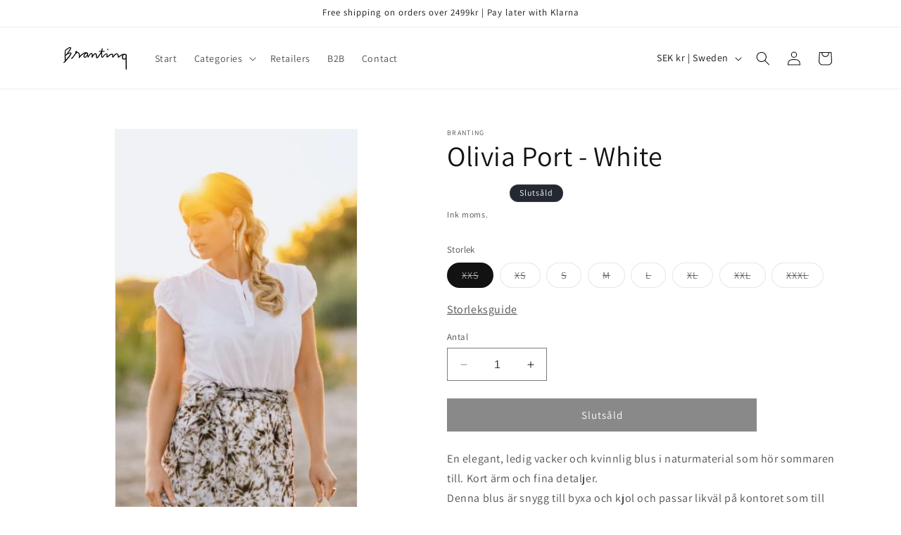

--- FILE ---
content_type: text/html; charset=utf-8
request_url: https://branting.se/products/oliviaport-white
body_size: 62352
content:
<!doctype html>
<html class="no-js" lang="en">
  <head>
    <meta charset="utf-8">
    <meta http-equiv="X-UA-Compatible" content="IE=edge">
    <meta name="viewport" content="width=device-width,initial-scale=1">
    <meta name="theme-color" content="">
    <link rel="canonical" href="https://branting.se/products/oliviaport-white"><link rel="preconnect" href="https://fonts.shopifycdn.com" crossorigin><title>
      Olivia Port - White
 &ndash; Branting Shop</title>

    
      <meta name="description" content="En elegant, ledig vacker och kvinnlig blus i naturmaterial som hör sommaren till. Kort ärm och fina detaljer. Denna blus är snygg till byxa och kjol och passar likväl på kontoret som till festen. Det är bara byta skor och accessoarer och blir ett utmärkt tillskott i garderoben!Detaljer:*100% CO*Tvättas i 30 grader med ">
    

    

<meta property="og:site_name" content="Branting Shop">
<meta property="og:url" content="https://branting.se/products/oliviaport-white">
<meta property="og:title" content="Olivia Port - White">
<meta property="og:type" content="product">
<meta property="og:description" content="En elegant, ledig vacker och kvinnlig blus i naturmaterial som hör sommaren till. Kort ärm och fina detaljer. Denna blus är snygg till byxa och kjol och passar likväl på kontoret som till festen. Det är bara byta skor och accessoarer och blir ett utmärkt tillskott i garderoben!Detaljer:*100% CO*Tvättas i 30 grader med "><meta property="og:image" content="http://branting.se/cdn/shop/products/braolivaport.jpg?v=1703852658">
  <meta property="og:image:secure_url" content="https://branting.se/cdn/shop/products/braolivaport.jpg?v=1703852658">
  <meta property="og:image:width" content="313">
  <meta property="og:image:height" content="500"><meta property="og:price:amount" content="1,298">
  <meta property="og:price:currency" content="SEK"><meta name="twitter:card" content="summary_large_image">
<meta name="twitter:title" content="Olivia Port - White">
<meta name="twitter:description" content="En elegant, ledig vacker och kvinnlig blus i naturmaterial som hör sommaren till. Kort ärm och fina detaljer. Denna blus är snygg till byxa och kjol och passar likväl på kontoret som till festen. Det är bara byta skor och accessoarer och blir ett utmärkt tillskott i garderoben!Detaljer:*100% CO*Tvättas i 30 grader med ">


    <script src="//branting.se/cdn/shop/t/1/assets/constants.js?v=58251544750838685771702297096" defer="defer"></script>
    <script src="//branting.se/cdn/shop/t/1/assets/pubsub.js?v=158357773527763999511702297103" defer="defer"></script>
    <script src="//branting.se/cdn/shop/t/1/assets/global.js?v=40820548392383841591702297097" defer="defer"></script><script src="//branting.se/cdn/shop/t/1/assets/animations.js?v=88693664871331136111702297082" defer="defer"></script><script>window.performance && window.performance.mark && window.performance.mark('shopify.content_for_header.start');</script><meta id="shopify-digital-wallet" name="shopify-digital-wallet" content="/67338436836/digital_wallets/dialog">
<meta name="shopify-checkout-api-token" content="f0e0b27ccbb9530881c0986fac716fec">
<link rel="alternate" type="application/json+oembed" href="https://branting.se/products/oliviaport-white.oembed">
<script async="async" src="/checkouts/internal/preloads.js?locale=en-SE"></script>
<link rel="preconnect" href="https://shop.app" crossorigin="anonymous">
<script async="async" src="https://shop.app/checkouts/internal/preloads.js?locale=en-SE&shop_id=67338436836" crossorigin="anonymous"></script>
<script id="apple-pay-shop-capabilities" type="application/json">{"shopId":67338436836,"countryCode":"SE","currencyCode":"SEK","merchantCapabilities":["supports3DS"],"merchantId":"gid:\/\/shopify\/Shop\/67338436836","merchantName":"Branting Shop","requiredBillingContactFields":["postalAddress","email"],"requiredShippingContactFields":["postalAddress","email"],"shippingType":"shipping","supportedNetworks":["visa","maestro","masterCard","amex"],"total":{"type":"pending","label":"Branting Shop","amount":"1.00"},"shopifyPaymentsEnabled":true,"supportsSubscriptions":true}</script>
<script id="shopify-features" type="application/json">{"accessToken":"f0e0b27ccbb9530881c0986fac716fec","betas":["rich-media-storefront-analytics"],"domain":"branting.se","predictiveSearch":true,"shopId":67338436836,"locale":"en"}</script>
<script>var Shopify = Shopify || {};
Shopify.shop = "branting-shop.myshopify.com";
Shopify.locale = "en";
Shopify.currency = {"active":"SEK","rate":"1.0"};
Shopify.country = "SE";
Shopify.theme = {"name":"Branting","id":137869230308,"schema_name":"Dawn","schema_version":"12.0.0","theme_store_id":887,"role":"main"};
Shopify.theme.handle = "null";
Shopify.theme.style = {"id":null,"handle":null};
Shopify.cdnHost = "branting.se/cdn";
Shopify.routes = Shopify.routes || {};
Shopify.routes.root = "/";</script>
<script type="module">!function(o){(o.Shopify=o.Shopify||{}).modules=!0}(window);</script>
<script>!function(o){function n(){var o=[];function n(){o.push(Array.prototype.slice.apply(arguments))}return n.q=o,n}var t=o.Shopify=o.Shopify||{};t.loadFeatures=n(),t.autoloadFeatures=n()}(window);</script>
<script>
  window.ShopifyPay = window.ShopifyPay || {};
  window.ShopifyPay.apiHost = "shop.app\/pay";
  window.ShopifyPay.redirectState = null;
</script>
<script id="shop-js-analytics" type="application/json">{"pageType":"product"}</script>
<script defer="defer" async type="module" src="//branting.se/cdn/shopifycloud/shop-js/modules/v2/client.init-shop-cart-sync_WVOgQShq.en.esm.js"></script>
<script defer="defer" async type="module" src="//branting.se/cdn/shopifycloud/shop-js/modules/v2/chunk.common_C_13GLB1.esm.js"></script>
<script defer="defer" async type="module" src="//branting.se/cdn/shopifycloud/shop-js/modules/v2/chunk.modal_CLfMGd0m.esm.js"></script>
<script type="module">
  await import("//branting.se/cdn/shopifycloud/shop-js/modules/v2/client.init-shop-cart-sync_WVOgQShq.en.esm.js");
await import("//branting.se/cdn/shopifycloud/shop-js/modules/v2/chunk.common_C_13GLB1.esm.js");
await import("//branting.se/cdn/shopifycloud/shop-js/modules/v2/chunk.modal_CLfMGd0m.esm.js");

  window.Shopify.SignInWithShop?.initShopCartSync?.({"fedCMEnabled":true,"windoidEnabled":true});

</script>
<script>
  window.Shopify = window.Shopify || {};
  if (!window.Shopify.featureAssets) window.Shopify.featureAssets = {};
  window.Shopify.featureAssets['shop-js'] = {"shop-cart-sync":["modules/v2/client.shop-cart-sync_DuR37GeY.en.esm.js","modules/v2/chunk.common_C_13GLB1.esm.js","modules/v2/chunk.modal_CLfMGd0m.esm.js"],"init-fed-cm":["modules/v2/client.init-fed-cm_BucUoe6W.en.esm.js","modules/v2/chunk.common_C_13GLB1.esm.js","modules/v2/chunk.modal_CLfMGd0m.esm.js"],"shop-toast-manager":["modules/v2/client.shop-toast-manager_B0JfrpKj.en.esm.js","modules/v2/chunk.common_C_13GLB1.esm.js","modules/v2/chunk.modal_CLfMGd0m.esm.js"],"init-shop-cart-sync":["modules/v2/client.init-shop-cart-sync_WVOgQShq.en.esm.js","modules/v2/chunk.common_C_13GLB1.esm.js","modules/v2/chunk.modal_CLfMGd0m.esm.js"],"shop-button":["modules/v2/client.shop-button_B_U3bv27.en.esm.js","modules/v2/chunk.common_C_13GLB1.esm.js","modules/v2/chunk.modal_CLfMGd0m.esm.js"],"init-windoid":["modules/v2/client.init-windoid_DuP9q_di.en.esm.js","modules/v2/chunk.common_C_13GLB1.esm.js","modules/v2/chunk.modal_CLfMGd0m.esm.js"],"shop-cash-offers":["modules/v2/client.shop-cash-offers_BmULhtno.en.esm.js","modules/v2/chunk.common_C_13GLB1.esm.js","modules/v2/chunk.modal_CLfMGd0m.esm.js"],"pay-button":["modules/v2/client.pay-button_CrPSEbOK.en.esm.js","modules/v2/chunk.common_C_13GLB1.esm.js","modules/v2/chunk.modal_CLfMGd0m.esm.js"],"init-customer-accounts":["modules/v2/client.init-customer-accounts_jNk9cPYQ.en.esm.js","modules/v2/client.shop-login-button_DJ5ldayH.en.esm.js","modules/v2/chunk.common_C_13GLB1.esm.js","modules/v2/chunk.modal_CLfMGd0m.esm.js"],"avatar":["modules/v2/client.avatar_BTnouDA3.en.esm.js"],"checkout-modal":["modules/v2/client.checkout-modal_pBPyh9w8.en.esm.js","modules/v2/chunk.common_C_13GLB1.esm.js","modules/v2/chunk.modal_CLfMGd0m.esm.js"],"init-shop-for-new-customer-accounts":["modules/v2/client.init-shop-for-new-customer-accounts_BUoCy7a5.en.esm.js","modules/v2/client.shop-login-button_DJ5ldayH.en.esm.js","modules/v2/chunk.common_C_13GLB1.esm.js","modules/v2/chunk.modal_CLfMGd0m.esm.js"],"init-customer-accounts-sign-up":["modules/v2/client.init-customer-accounts-sign-up_CnczCz9H.en.esm.js","modules/v2/client.shop-login-button_DJ5ldayH.en.esm.js","modules/v2/chunk.common_C_13GLB1.esm.js","modules/v2/chunk.modal_CLfMGd0m.esm.js"],"init-shop-email-lookup-coordinator":["modules/v2/client.init-shop-email-lookup-coordinator_CzjY5t9o.en.esm.js","modules/v2/chunk.common_C_13GLB1.esm.js","modules/v2/chunk.modal_CLfMGd0m.esm.js"],"shop-follow-button":["modules/v2/client.shop-follow-button_CsYC63q7.en.esm.js","modules/v2/chunk.common_C_13GLB1.esm.js","modules/v2/chunk.modal_CLfMGd0m.esm.js"],"shop-login-button":["modules/v2/client.shop-login-button_DJ5ldayH.en.esm.js","modules/v2/chunk.common_C_13GLB1.esm.js","modules/v2/chunk.modal_CLfMGd0m.esm.js"],"shop-login":["modules/v2/client.shop-login_B9ccPdmx.en.esm.js","modules/v2/chunk.common_C_13GLB1.esm.js","modules/v2/chunk.modal_CLfMGd0m.esm.js"],"lead-capture":["modules/v2/client.lead-capture_D0K_KgYb.en.esm.js","modules/v2/chunk.common_C_13GLB1.esm.js","modules/v2/chunk.modal_CLfMGd0m.esm.js"],"payment-terms":["modules/v2/client.payment-terms_BWmiNN46.en.esm.js","modules/v2/chunk.common_C_13GLB1.esm.js","modules/v2/chunk.modal_CLfMGd0m.esm.js"]};
</script>
<script id="__st">var __st={"a":67338436836,"offset":-18000,"reqid":"6c2ac0bf-66ce-4770-bd8b-54230bf3e985-1769707454","pageurl":"branting.se\/products\/oliviaport-white","u":"49463937c334","p":"product","rtyp":"product","rid":8116674265316};</script>
<script>window.ShopifyPaypalV4VisibilityTracking = true;</script>
<script id="captcha-bootstrap">!function(){'use strict';const t='contact',e='account',n='new_comment',o=[[t,t],['blogs',n],['comments',n],[t,'customer']],c=[[e,'customer_login'],[e,'guest_login'],[e,'recover_customer_password'],[e,'create_customer']],r=t=>t.map((([t,e])=>`form[action*='/${t}']:not([data-nocaptcha='true']) input[name='form_type'][value='${e}']`)).join(','),a=t=>()=>t?[...document.querySelectorAll(t)].map((t=>t.form)):[];function s(){const t=[...o],e=r(t);return a(e)}const i='password',u='form_key',d=['recaptcha-v3-token','g-recaptcha-response','h-captcha-response',i],f=()=>{try{return window.sessionStorage}catch{return}},m='__shopify_v',_=t=>t.elements[u];function p(t,e,n=!1){try{const o=window.sessionStorage,c=JSON.parse(o.getItem(e)),{data:r}=function(t){const{data:e,action:n}=t;return t[m]||n?{data:e,action:n}:{data:t,action:n}}(c);for(const[e,n]of Object.entries(r))t.elements[e]&&(t.elements[e].value=n);n&&o.removeItem(e)}catch(o){console.error('form repopulation failed',{error:o})}}const l='form_type',E='cptcha';function T(t){t.dataset[E]=!0}const w=window,h=w.document,L='Shopify',v='ce_forms',y='captcha';let A=!1;((t,e)=>{const n=(g='f06e6c50-85a8-45c8-87d0-21a2b65856fe',I='https://cdn.shopify.com/shopifycloud/storefront-forms-hcaptcha/ce_storefront_forms_captcha_hcaptcha.v1.5.2.iife.js',D={infoText:'Protected by hCaptcha',privacyText:'Privacy',termsText:'Terms'},(t,e,n)=>{const o=w[L][v],c=o.bindForm;if(c)return c(t,g,e,D).then(n);var r;o.q.push([[t,g,e,D],n]),r=I,A||(h.body.append(Object.assign(h.createElement('script'),{id:'captcha-provider',async:!0,src:r})),A=!0)});var g,I,D;w[L]=w[L]||{},w[L][v]=w[L][v]||{},w[L][v].q=[],w[L][y]=w[L][y]||{},w[L][y].protect=function(t,e){n(t,void 0,e),T(t)},Object.freeze(w[L][y]),function(t,e,n,w,h,L){const[v,y,A,g]=function(t,e,n){const i=e?o:[],u=t?c:[],d=[...i,...u],f=r(d),m=r(i),_=r(d.filter((([t,e])=>n.includes(e))));return[a(f),a(m),a(_),s()]}(w,h,L),I=t=>{const e=t.target;return e instanceof HTMLFormElement?e:e&&e.form},D=t=>v().includes(t);t.addEventListener('submit',(t=>{const e=I(t);if(!e)return;const n=D(e)&&!e.dataset.hcaptchaBound&&!e.dataset.recaptchaBound,o=_(e),c=g().includes(e)&&(!o||!o.value);(n||c)&&t.preventDefault(),c&&!n&&(function(t){try{if(!f())return;!function(t){const e=f();if(!e)return;const n=_(t);if(!n)return;const o=n.value;o&&e.removeItem(o)}(t);const e=Array.from(Array(32),(()=>Math.random().toString(36)[2])).join('');!function(t,e){_(t)||t.append(Object.assign(document.createElement('input'),{type:'hidden',name:u})),t.elements[u].value=e}(t,e),function(t,e){const n=f();if(!n)return;const o=[...t.querySelectorAll(`input[type='${i}']`)].map((({name:t})=>t)),c=[...d,...o],r={};for(const[a,s]of new FormData(t).entries())c.includes(a)||(r[a]=s);n.setItem(e,JSON.stringify({[m]:1,action:t.action,data:r}))}(t,e)}catch(e){console.error('failed to persist form',e)}}(e),e.submit())}));const S=(t,e)=>{t&&!t.dataset[E]&&(n(t,e.some((e=>e===t))),T(t))};for(const o of['focusin','change'])t.addEventListener(o,(t=>{const e=I(t);D(e)&&S(e,y())}));const B=e.get('form_key'),M=e.get(l),P=B&&M;t.addEventListener('DOMContentLoaded',(()=>{const t=y();if(P)for(const e of t)e.elements[l].value===M&&p(e,B);[...new Set([...A(),...v().filter((t=>'true'===t.dataset.shopifyCaptcha))])].forEach((e=>S(e,t)))}))}(h,new URLSearchParams(w.location.search),n,t,e,['guest_login'])})(!0,!0)}();</script>
<script integrity="sha256-4kQ18oKyAcykRKYeNunJcIwy7WH5gtpwJnB7kiuLZ1E=" data-source-attribution="shopify.loadfeatures" defer="defer" src="//branting.se/cdn/shopifycloud/storefront/assets/storefront/load_feature-a0a9edcb.js" crossorigin="anonymous"></script>
<script crossorigin="anonymous" defer="defer" src="//branting.se/cdn/shopifycloud/storefront/assets/shopify_pay/storefront-65b4c6d7.js?v=20250812"></script>
<script data-source-attribution="shopify.dynamic_checkout.dynamic.init">var Shopify=Shopify||{};Shopify.PaymentButton=Shopify.PaymentButton||{isStorefrontPortableWallets:!0,init:function(){window.Shopify.PaymentButton.init=function(){};var t=document.createElement("script");t.src="https://branting.se/cdn/shopifycloud/portable-wallets/latest/portable-wallets.en.js",t.type="module",document.head.appendChild(t)}};
</script>
<script data-source-attribution="shopify.dynamic_checkout.buyer_consent">
  function portableWalletsHideBuyerConsent(e){var t=document.getElementById("shopify-buyer-consent"),n=document.getElementById("shopify-subscription-policy-button");t&&n&&(t.classList.add("hidden"),t.setAttribute("aria-hidden","true"),n.removeEventListener("click",e))}function portableWalletsShowBuyerConsent(e){var t=document.getElementById("shopify-buyer-consent"),n=document.getElementById("shopify-subscription-policy-button");t&&n&&(t.classList.remove("hidden"),t.removeAttribute("aria-hidden"),n.addEventListener("click",e))}window.Shopify?.PaymentButton&&(window.Shopify.PaymentButton.hideBuyerConsent=portableWalletsHideBuyerConsent,window.Shopify.PaymentButton.showBuyerConsent=portableWalletsShowBuyerConsent);
</script>
<script data-source-attribution="shopify.dynamic_checkout.cart.bootstrap">document.addEventListener("DOMContentLoaded",(function(){function t(){return document.querySelector("shopify-accelerated-checkout-cart, shopify-accelerated-checkout")}if(t())Shopify.PaymentButton.init();else{new MutationObserver((function(e,n){t()&&(Shopify.PaymentButton.init(),n.disconnect())})).observe(document.body,{childList:!0,subtree:!0})}}));
</script>
<link id="shopify-accelerated-checkout-styles" rel="stylesheet" media="screen" href="https://branting.se/cdn/shopifycloud/portable-wallets/latest/accelerated-checkout-backwards-compat.css" crossorigin="anonymous">
<style id="shopify-accelerated-checkout-cart">
        #shopify-buyer-consent {
  margin-top: 1em;
  display: inline-block;
  width: 100%;
}

#shopify-buyer-consent.hidden {
  display: none;
}

#shopify-subscription-policy-button {
  background: none;
  border: none;
  padding: 0;
  text-decoration: underline;
  font-size: inherit;
  cursor: pointer;
}

#shopify-subscription-policy-button::before {
  box-shadow: none;
}

      </style>
<script id="sections-script" data-sections="header" defer="defer" src="//branting.se/cdn/shop/t/1/compiled_assets/scripts.js?v=526"></script>
<script>window.performance && window.performance.mark && window.performance.mark('shopify.content_for_header.end');</script>


    <style data-shopify>
      @font-face {
  font-family: Assistant;
  font-weight: 400;
  font-style: normal;
  font-display: swap;
  src: url("//branting.se/cdn/fonts/assistant/assistant_n4.9120912a469cad1cc292572851508ca49d12e768.woff2") format("woff2"),
       url("//branting.se/cdn/fonts/assistant/assistant_n4.6e9875ce64e0fefcd3f4446b7ec9036b3ddd2985.woff") format("woff");
}

      @font-face {
  font-family: Assistant;
  font-weight: 700;
  font-style: normal;
  font-display: swap;
  src: url("//branting.se/cdn/fonts/assistant/assistant_n7.bf44452348ec8b8efa3aa3068825305886b1c83c.woff2") format("woff2"),
       url("//branting.se/cdn/fonts/assistant/assistant_n7.0c887fee83f6b3bda822f1150b912c72da0f7b64.woff") format("woff");
}

      
      
      @font-face {
  font-family: Assistant;
  font-weight: 400;
  font-style: normal;
  font-display: swap;
  src: url("//branting.se/cdn/fonts/assistant/assistant_n4.9120912a469cad1cc292572851508ca49d12e768.woff2") format("woff2"),
       url("//branting.se/cdn/fonts/assistant/assistant_n4.6e9875ce64e0fefcd3f4446b7ec9036b3ddd2985.woff") format("woff");
}


      
        :root,
        .color-background-1 {
          --color-background: 255,255,255;
        
          --gradient-background: #ffffff;
        

        

        --color-foreground: 18,18,18;
        --color-background-contrast: 191,191,191;
        --color-shadow: 18,18,18;
        --color-button: 18,18,18;
        --color-button-text: 255,255,255;
        --color-secondary-button: 255,255,255;
        --color-secondary-button-text: 18,18,18;
        --color-link: 18,18,18;
        --color-badge-foreground: 18,18,18;
        --color-badge-background: 255,255,255;
        --color-badge-border: 18,18,18;
        --payment-terms-background-color: rgb(255 255 255);
      }
      
        
        .color-background-2 {
          --color-background: 243,243,243;
        
          --gradient-background: #f3f3f3;
        

        

        --color-foreground: 18,18,18;
        --color-background-contrast: 179,179,179;
        --color-shadow: 18,18,18;
        --color-button: 18,18,18;
        --color-button-text: 243,243,243;
        --color-secondary-button: 243,243,243;
        --color-secondary-button-text: 18,18,18;
        --color-link: 18,18,18;
        --color-badge-foreground: 18,18,18;
        --color-badge-background: 243,243,243;
        --color-badge-border: 18,18,18;
        --payment-terms-background-color: rgb(243 243 243);
      }
      
        
        .color-inverse {
          --color-background: 36,40,51;
        
          --gradient-background: #242833;
        

        

        --color-foreground: 255,255,255;
        --color-background-contrast: 47,52,66;
        --color-shadow: 18,18,18;
        --color-button: 255,255,255;
        --color-button-text: 0,0,0;
        --color-secondary-button: 36,40,51;
        --color-secondary-button-text: 255,255,255;
        --color-link: 255,255,255;
        --color-badge-foreground: 255,255,255;
        --color-badge-background: 36,40,51;
        --color-badge-border: 255,255,255;
        --payment-terms-background-color: rgb(36 40 51);
      }
      
        
        .color-accent-1 {
          --color-background: 18,18,18;
        
          --gradient-background: #121212;
        

        

        --color-foreground: 255,255,255;
        --color-background-contrast: 146,146,146;
        --color-shadow: 18,18,18;
        --color-button: 255,255,255;
        --color-button-text: 18,18,18;
        --color-secondary-button: 18,18,18;
        --color-secondary-button-text: 255,255,255;
        --color-link: 255,255,255;
        --color-badge-foreground: 255,255,255;
        --color-badge-background: 18,18,18;
        --color-badge-border: 255,255,255;
        --payment-terms-background-color: rgb(18 18 18);
      }
      
        
        .color-accent-2 {
          --color-background: 51,79,180;
        
          --gradient-background: #334fb4;
        

        

        --color-foreground: 255,255,255;
        --color-background-contrast: 23,35,81;
        --color-shadow: 18,18,18;
        --color-button: 255,255,255;
        --color-button-text: 51,79,180;
        --color-secondary-button: 51,79,180;
        --color-secondary-button-text: 255,255,255;
        --color-link: 255,255,255;
        --color-badge-foreground: 255,255,255;
        --color-badge-background: 51,79,180;
        --color-badge-border: 255,255,255;
        --payment-terms-background-color: rgb(51 79 180);
      }
      
        
        .color-scheme-c6991ba8-2a24-45d4-900a-9e43770d0fed {
          --color-background: 255,255,255;
        
          --gradient-background: #ffffff;
        

        

        --color-foreground: 53,53,53;
        --color-background-contrast: 191,191,191;
        --color-shadow: 18,18,18;
        --color-button: 53,53,53;
        --color-button-text: 53,53,53;
        --color-secondary-button: 255,255,255;
        --color-secondary-button-text: 53,53,53;
        --color-link: 53,53,53;
        --color-badge-foreground: 53,53,53;
        --color-badge-background: 255,255,255;
        --color-badge-border: 53,53,53;
        --payment-terms-background-color: rgb(255 255 255);
      }
      

      body, .color-background-1, .color-background-2, .color-inverse, .color-accent-1, .color-accent-2, .color-scheme-c6991ba8-2a24-45d4-900a-9e43770d0fed {
        color: rgba(var(--color-foreground), 0.75);
        background-color: rgb(var(--color-background));
      }

      :root {
        --font-body-family: Assistant, sans-serif;
        --font-body-style: normal;
        --font-body-weight: 400;
        --font-body-weight-bold: 700;

        --font-heading-family: Assistant, sans-serif;
        --font-heading-style: normal;
        --font-heading-weight: 400;

        --font-body-scale: 1.0;
        --font-heading-scale: 1.0;

        --media-padding: px;
        --media-border-opacity: 0.05;
        --media-border-width: 1px;
        --media-radius: 0px;
        --media-shadow-opacity: 0.0;
        --media-shadow-horizontal-offset: 0px;
        --media-shadow-vertical-offset: 4px;
        --media-shadow-blur-radius: 5px;
        --media-shadow-visible: 0;

        --page-width: 120rem;
        --page-width-margin: 0rem;

        --product-card-image-padding: 0.0rem;
        --product-card-corner-radius: 0.0rem;
        --product-card-text-alignment: left;
        --product-card-border-width: 0.0rem;
        --product-card-border-opacity: 0.1;
        --product-card-shadow-opacity: 0.0;
        --product-card-shadow-visible: 0;
        --product-card-shadow-horizontal-offset: 0.0rem;
        --product-card-shadow-vertical-offset: 0.4rem;
        --product-card-shadow-blur-radius: 0.5rem;

        --collection-card-image-padding: 0.0rem;
        --collection-card-corner-radius: 0.0rem;
        --collection-card-text-alignment: left;
        --collection-card-border-width: 0.0rem;
        --collection-card-border-opacity: 0.1;
        --collection-card-shadow-opacity: 0.0;
        --collection-card-shadow-visible: 0;
        --collection-card-shadow-horizontal-offset: 0.0rem;
        --collection-card-shadow-vertical-offset: 0.4rem;
        --collection-card-shadow-blur-radius: 0.5rem;

        --blog-card-image-padding: 0.0rem;
        --blog-card-corner-radius: 0.0rem;
        --blog-card-text-alignment: left;
        --blog-card-border-width: 0.0rem;
        --blog-card-border-opacity: 0.1;
        --blog-card-shadow-opacity: 0.0;
        --blog-card-shadow-visible: 0;
        --blog-card-shadow-horizontal-offset: 0.0rem;
        --blog-card-shadow-vertical-offset: 0.4rem;
        --blog-card-shadow-blur-radius: 0.5rem;

        --badge-corner-radius: 4.0rem;

        --popup-border-width: 1px;
        --popup-border-opacity: 0.1;
        --popup-corner-radius: 0px;
        --popup-shadow-opacity: 0.05;
        --popup-shadow-horizontal-offset: 0px;
        --popup-shadow-vertical-offset: 4px;
        --popup-shadow-blur-radius: 5px;

        --drawer-border-width: 1px;
        --drawer-border-opacity: 0.1;
        --drawer-shadow-opacity: 0.0;
        --drawer-shadow-horizontal-offset: 0px;
        --drawer-shadow-vertical-offset: 4px;
        --drawer-shadow-blur-radius: 5px;

        --spacing-sections-desktop: 0px;
        --spacing-sections-mobile: 0px;

        --grid-desktop-vertical-spacing: 8px;
        --grid-desktop-horizontal-spacing: 8px;
        --grid-mobile-vertical-spacing: 4px;
        --grid-mobile-horizontal-spacing: 4px;

        --text-boxes-border-opacity: 0.1;
        --text-boxes-border-width: 0px;
        --text-boxes-radius: 0px;
        --text-boxes-shadow-opacity: 0.0;
        --text-boxes-shadow-visible: 0;
        --text-boxes-shadow-horizontal-offset: 0px;
        --text-boxes-shadow-vertical-offset: 4px;
        --text-boxes-shadow-blur-radius: 5px;

        --buttons-radius: 0px;
        --buttons-radius-outset: 0px;
        --buttons-border-width: 1px;
        --buttons-border-opacity: 1.0;
        --buttons-shadow-opacity: 0.0;
        --buttons-shadow-visible: 0;
        --buttons-shadow-horizontal-offset: 0px;
        --buttons-shadow-vertical-offset: 4px;
        --buttons-shadow-blur-radius: 5px;
        --buttons-border-offset: 0px;

        --inputs-radius: 0px;
        --inputs-border-width: 1px;
        --inputs-border-opacity: 0.55;
        --inputs-shadow-opacity: 0.0;
        --inputs-shadow-horizontal-offset: 0px;
        --inputs-margin-offset: 0px;
        --inputs-shadow-vertical-offset: 4px;
        --inputs-shadow-blur-radius: 5px;
        --inputs-radius-outset: 0px;

        --variant-pills-radius: 40px;
        --variant-pills-border-width: 1px;
        --variant-pills-border-opacity: 0.55;
        --variant-pills-shadow-opacity: 0.0;
        --variant-pills-shadow-horizontal-offset: 0px;
        --variant-pills-shadow-vertical-offset: 4px;
        --variant-pills-shadow-blur-radius: 5px;
      }

      *,
      *::before,
      *::after {
        box-sizing: inherit;
      }

      html {
        box-sizing: border-box;
        font-size: calc(var(--font-body-scale) * 62.5%);
        height: 100%;
      }

      body {
        display: grid;
        grid-template-rows: auto auto 1fr auto;
        grid-template-columns: 100%;
        min-height: 100%;
        margin: 0;
        font-size: 1.5rem;
        letter-spacing: 0.06rem;
        line-height: calc(1 + 0.8 / var(--font-body-scale));
        font-family: var(--font-body-family);
        font-style: var(--font-body-style);
        font-weight: var(--font-body-weight);
      }

      @media screen and (min-width: 750px) {
        body {
          font-size: 1.6rem;
        }
      }
    </style>

    <link href="//branting.se/cdn/shop/t/1/assets/base.css?v=22615539281115885671702297083" rel="stylesheet" type="text/css" media="all" />
<link rel="preload" as="font" href="//branting.se/cdn/fonts/assistant/assistant_n4.9120912a469cad1cc292572851508ca49d12e768.woff2" type="font/woff2" crossorigin><link rel="preload" as="font" href="//branting.se/cdn/fonts/assistant/assistant_n4.9120912a469cad1cc292572851508ca49d12e768.woff2" type="font/woff2" crossorigin><link href="//branting.se/cdn/shop/t/1/assets/component-localization-form.css?v=143319823105703127341702297090" rel="stylesheet" type="text/css" media="all" />
      <script src="//branting.se/cdn/shop/t/1/assets/localization-form.js?v=161644695336821385561702297098" defer="defer"></script><link
        rel="stylesheet"
        href="//branting.se/cdn/shop/t/1/assets/component-predictive-search.css?v=118923337488134913561702297092"
        media="print"
        onload="this.media='all'"
      ><script>
      document.documentElement.className = document.documentElement.className.replace('no-js', 'js');
      if (Shopify.designMode) {
        document.documentElement.classList.add('shopify-design-mode');
      }
    </script>
  <!-- BEGIN app block: shopify://apps/ymq-b2b-wholesale-solution/blocks/app-embed/ef8663e7-9d07-4952-bb17-2e62f084164e --><style id="ymq-b2b-checkout-button-protect">
    [name="checkout"],[name="chekout"], a[href^="/checkout"], a[href="/account/login"].cart__submit, button[type="submit"].btn-order, a.btn.cart__checkout, a.cart__submit, .wc-proceed-to-checkout button, #cart_form .buttons .btn-primary, .ymq-checkout-button{
        pointer-events: none;
    }
</style>
<script>
    function ymq_ready(fn){
        if(document.addEventListener){
            document.addEventListener('DOMContentLoaded',function(){
                document.removeEventListener('DOMContentLoaded',arguments.callee,false);
                fn();
            },false);
        }else if(document.attachEvent){
            document.attachEvent('onreadystatechange',function(){
                if(document.readyState=='complete'){
                    document.detachEvent('onreadystatechange',arguments.callee);
                    fn();
                }
            });
        }
    }
    ymq_ready(() => {
        setTimeout(function() {
            var ymq_checkout_button_protect = document.getElementById("ymq-b2b-checkout-button-protect");
            ymq_checkout_button_protect.remove();
        }, 100);
    })
</script> 
 
 

<style class="ymq-b2b-hidden-price-style">
    .ymq-b2b-price-hidden{
        visibility: hidden!important;
    }
</style>

<script>
    window.ymq_b2b = window.ymq_b2b || {
        token: `08e29bcbbb61c21f499c84a805fb6a1448e1963e351befa79e130269a6e72896`,
        timestamp: `1769707454`,
        shop: {
            id: `67338436836`,
            domain: `branting-shop.myshopify.com`,
            taxes_included: true,
        },
        admin: false,
        cart: {"note":null,"attributes":{},"original_total_price":0,"total_price":0,"total_discount":0,"total_weight":0.0,"item_count":0,"items":[],"requires_shipping":false,"currency":"SEK","items_subtotal_price":0,"cart_level_discount_applications":[],"checkout_charge_amount":0},
        product: {"id":8116674265316,"title":"Olivia Port - White","handle":"oliviaport-white","description":"\u003cp\u003eEn elegant, ledig vacker och kvinnlig blus i naturmaterial som hör sommaren till. Kort ärm och fina detaljer. \u003cbr\u003eDenna blus är snygg till byxa och kjol och passar likväl på kontoret som till festen. Det är bara byta skor och accessoarer och blir ett utmärkt tillskott i garderoben!\u003cbr\u003eDetaljer:\u003cbr\u003e*100% CO\u003cbr\u003e*Tvättas i 30 grader med liknade färger\u003cbr\u003e*Modellen är 174 cm lång och bär storlek S\u003c\/p\u003e","published_at":"2023-12-29T07:24:16-05:00","created_at":"2023-12-29T07:24:18-05:00","vendor":"Branting","type":"","tags":[],"price":129800,"price_min":129800,"price_max":129800,"available":false,"price_varies":false,"compare_at_price":null,"compare_at_price_min":0,"compare_at_price_max":0,"compare_at_price_varies":false,"variants":[{"id":44447662964964,"title":"XXS","option1":"XXS","option2":null,"option3":null,"sku":null,"requires_shipping":true,"taxable":true,"featured_image":null,"available":false,"name":"Olivia Port - White - XXS","public_title":"XXS","options":["XXS"],"price":129800,"weight":110,"compare_at_price":null,"inventory_management":"shopify","barcode":null,"requires_selling_plan":false,"selling_plan_allocations":[]},{"id":44447662997732,"title":"XS","option1":"XS","option2":null,"option3":null,"sku":null,"requires_shipping":true,"taxable":true,"featured_image":null,"available":false,"name":"Olivia Port - White - XS","public_title":"XS","options":["XS"],"price":129800,"weight":110,"compare_at_price":null,"inventory_management":"shopify","barcode":null,"requires_selling_plan":false,"selling_plan_allocations":[]},{"id":44447663030500,"title":"S","option1":"S","option2":null,"option3":null,"sku":null,"requires_shipping":true,"taxable":true,"featured_image":null,"available":false,"name":"Olivia Port - White - S","public_title":"S","options":["S"],"price":129800,"weight":110,"compare_at_price":null,"inventory_management":"shopify","barcode":null,"requires_selling_plan":false,"selling_plan_allocations":[]},{"id":44447663063268,"title":"M","option1":"M","option2":null,"option3":null,"sku":null,"requires_shipping":true,"taxable":true,"featured_image":null,"available":false,"name":"Olivia Port - White - M","public_title":"M","options":["M"],"price":129800,"weight":110,"compare_at_price":null,"inventory_management":"shopify","barcode":null,"requires_selling_plan":false,"selling_plan_allocations":[]},{"id":44447663096036,"title":"L","option1":"L","option2":null,"option3":null,"sku":null,"requires_shipping":true,"taxable":true,"featured_image":null,"available":false,"name":"Olivia Port - White - L","public_title":"L","options":["L"],"price":129800,"weight":110,"compare_at_price":null,"inventory_management":"shopify","barcode":null,"requires_selling_plan":false,"selling_plan_allocations":[]},{"id":44447663128804,"title":"XL","option1":"XL","option2":null,"option3":null,"sku":null,"requires_shipping":true,"taxable":true,"featured_image":null,"available":false,"name":"Olivia Port - White - XL","public_title":"XL","options":["XL"],"price":129800,"weight":110,"compare_at_price":null,"inventory_management":"shopify","barcode":null,"requires_selling_plan":false,"selling_plan_allocations":[]},{"id":44447663161572,"title":"XXL","option1":"XXL","option2":null,"option3":null,"sku":null,"requires_shipping":true,"taxable":true,"featured_image":null,"available":false,"name":"Olivia Port - White - XXL","public_title":"XXL","options":["XXL"],"price":129800,"weight":110,"compare_at_price":null,"inventory_management":"shopify","barcode":null,"requires_selling_plan":false,"selling_plan_allocations":[]},{"id":44447663194340,"title":"XXXL","option1":"XXXL","option2":null,"option3":null,"sku":null,"requires_shipping":true,"taxable":true,"featured_image":null,"available":false,"name":"Olivia Port - White - XXXL","public_title":"XXXL","options":["XXXL"],"price":129800,"weight":110,"compare_at_price":null,"inventory_management":"shopify","barcode":null,"requires_selling_plan":false,"selling_plan_allocations":[]}],"images":["\/\/branting.se\/cdn\/shop\/products\/braolivaport.jpg?v=1703852658"],"featured_image":"\/\/branting.se\/cdn\/shop\/products\/braolivaport.jpg?v=1703852658","options":["Storlek"],"media":[{"alt":null,"id":56295523221732,"position":1,"preview_image":{"aspect_ratio":0.626,"height":500,"width":313,"src":"\/\/branting.se\/cdn\/shop\/products\/braolivaport.jpg?v=1703852658"},"aspect_ratio":0.626,"height":500,"media_type":"image","src":"\/\/branting.se\/cdn\/shop\/products\/braolivaport.jpg?v=1703852658","width":313}],"requires_selling_plan":false,"selling_plan_groups":[],"content":"\u003cp\u003eEn elegant, ledig vacker och kvinnlig blus i naturmaterial som hör sommaren till. Kort ärm och fina detaljer. \u003cbr\u003eDenna blus är snygg till byxa och kjol och passar likväl på kontoret som till festen. Det är bara byta skor och accessoarer och blir ett utmärkt tillskott i garderoben!\u003cbr\u003eDetaljer:\u003cbr\u003e*100% CO\u003cbr\u003e*Tvättas i 30 grader med liknade färger\u003cbr\u003e*Modellen är 174 cm lång och bär storlek S\u003c\/p\u003e"},
        page: `product`,
        country: {
            iso_code: `SE`,
            currency: `SEK`,
            name: `Sweden`,
            language: `en`
        },
        discount_limit: {dc: {},sr: {}},
        all_country_option_tags: `<option value="Sweden" data-provinces="[]">Sweden</option>
<option value="---" data-provinces="[]">---</option>
<option value="Afghanistan" data-provinces="[]">Afghanistan</option>
<option value="Aland Islands" data-provinces="[]">Åland Islands</option>
<option value="Albania" data-provinces="[]">Albania</option>
<option value="Algeria" data-provinces="[]">Algeria</option>
<option value="Andorra" data-provinces="[]">Andorra</option>
<option value="Angola" data-provinces="[]">Angola</option>
<option value="Anguilla" data-provinces="[]">Anguilla</option>
<option value="Antigua And Barbuda" data-provinces="[]">Antigua & Barbuda</option>
<option value="Argentina" data-provinces="[[&quot;Buenos Aires&quot;,&quot;Buenos Aires Province&quot;],[&quot;Catamarca&quot;,&quot;Catamarca&quot;],[&quot;Chaco&quot;,&quot;Chaco&quot;],[&quot;Chubut&quot;,&quot;Chubut&quot;],[&quot;Ciudad Autónoma de Buenos Aires&quot;,&quot;Buenos Aires (Autonomous City)&quot;],[&quot;Corrientes&quot;,&quot;Corrientes&quot;],[&quot;Córdoba&quot;,&quot;Córdoba&quot;],[&quot;Entre Ríos&quot;,&quot;Entre Ríos&quot;],[&quot;Formosa&quot;,&quot;Formosa&quot;],[&quot;Jujuy&quot;,&quot;Jujuy&quot;],[&quot;La Pampa&quot;,&quot;La Pampa&quot;],[&quot;La Rioja&quot;,&quot;La Rioja&quot;],[&quot;Mendoza&quot;,&quot;Mendoza&quot;],[&quot;Misiones&quot;,&quot;Misiones&quot;],[&quot;Neuquén&quot;,&quot;Neuquén&quot;],[&quot;Río Negro&quot;,&quot;Río Negro&quot;],[&quot;Salta&quot;,&quot;Salta&quot;],[&quot;San Juan&quot;,&quot;San Juan&quot;],[&quot;San Luis&quot;,&quot;San Luis&quot;],[&quot;Santa Cruz&quot;,&quot;Santa Cruz&quot;],[&quot;Santa Fe&quot;,&quot;Santa Fe&quot;],[&quot;Santiago Del Estero&quot;,&quot;Santiago del Estero&quot;],[&quot;Tierra Del Fuego&quot;,&quot;Tierra del Fuego&quot;],[&quot;Tucumán&quot;,&quot;Tucumán&quot;]]">Argentina</option>
<option value="Armenia" data-provinces="[]">Armenia</option>
<option value="Aruba" data-provinces="[]">Aruba</option>
<option value="Ascension Island" data-provinces="[]">Ascension Island</option>
<option value="Australia" data-provinces="[[&quot;Australian Capital Territory&quot;,&quot;Australian Capital Territory&quot;],[&quot;New South Wales&quot;,&quot;New South Wales&quot;],[&quot;Northern Territory&quot;,&quot;Northern Territory&quot;],[&quot;Queensland&quot;,&quot;Queensland&quot;],[&quot;South Australia&quot;,&quot;South Australia&quot;],[&quot;Tasmania&quot;,&quot;Tasmania&quot;],[&quot;Victoria&quot;,&quot;Victoria&quot;],[&quot;Western Australia&quot;,&quot;Western Australia&quot;]]">Australia</option>
<option value="Austria" data-provinces="[]">Austria</option>
<option value="Azerbaijan" data-provinces="[]">Azerbaijan</option>
<option value="Bahamas" data-provinces="[]">Bahamas</option>
<option value="Bahrain" data-provinces="[]">Bahrain</option>
<option value="Bangladesh" data-provinces="[]">Bangladesh</option>
<option value="Barbados" data-provinces="[]">Barbados</option>
<option value="Belarus" data-provinces="[]">Belarus</option>
<option value="Belgium" data-provinces="[]">Belgium</option>
<option value="Belize" data-provinces="[]">Belize</option>
<option value="Benin" data-provinces="[]">Benin</option>
<option value="Bermuda" data-provinces="[]">Bermuda</option>
<option value="Bhutan" data-provinces="[]">Bhutan</option>
<option value="Bolivia" data-provinces="[]">Bolivia</option>
<option value="Bosnia And Herzegovina" data-provinces="[]">Bosnia & Herzegovina</option>
<option value="Botswana" data-provinces="[]">Botswana</option>
<option value="Brazil" data-provinces="[[&quot;Acre&quot;,&quot;Acre&quot;],[&quot;Alagoas&quot;,&quot;Alagoas&quot;],[&quot;Amapá&quot;,&quot;Amapá&quot;],[&quot;Amazonas&quot;,&quot;Amazonas&quot;],[&quot;Bahia&quot;,&quot;Bahia&quot;],[&quot;Ceará&quot;,&quot;Ceará&quot;],[&quot;Distrito Federal&quot;,&quot;Federal District&quot;],[&quot;Espírito Santo&quot;,&quot;Espírito Santo&quot;],[&quot;Goiás&quot;,&quot;Goiás&quot;],[&quot;Maranhão&quot;,&quot;Maranhão&quot;],[&quot;Mato Grosso&quot;,&quot;Mato Grosso&quot;],[&quot;Mato Grosso do Sul&quot;,&quot;Mato Grosso do Sul&quot;],[&quot;Minas Gerais&quot;,&quot;Minas Gerais&quot;],[&quot;Paraná&quot;,&quot;Paraná&quot;],[&quot;Paraíba&quot;,&quot;Paraíba&quot;],[&quot;Pará&quot;,&quot;Pará&quot;],[&quot;Pernambuco&quot;,&quot;Pernambuco&quot;],[&quot;Piauí&quot;,&quot;Piauí&quot;],[&quot;Rio Grande do Norte&quot;,&quot;Rio Grande do Norte&quot;],[&quot;Rio Grande do Sul&quot;,&quot;Rio Grande do Sul&quot;],[&quot;Rio de Janeiro&quot;,&quot;Rio de Janeiro&quot;],[&quot;Rondônia&quot;,&quot;Rondônia&quot;],[&quot;Roraima&quot;,&quot;Roraima&quot;],[&quot;Santa Catarina&quot;,&quot;Santa Catarina&quot;],[&quot;Sergipe&quot;,&quot;Sergipe&quot;],[&quot;São Paulo&quot;,&quot;São Paulo&quot;],[&quot;Tocantins&quot;,&quot;Tocantins&quot;]]">Brazil</option>
<option value="British Indian Ocean Territory" data-provinces="[]">British Indian Ocean Territory</option>
<option value="Virgin Islands, British" data-provinces="[]">British Virgin Islands</option>
<option value="Brunei" data-provinces="[]">Brunei</option>
<option value="Bulgaria" data-provinces="[]">Bulgaria</option>
<option value="Burkina Faso" data-provinces="[]">Burkina Faso</option>
<option value="Burundi" data-provinces="[]">Burundi</option>
<option value="Cambodia" data-provinces="[]">Cambodia</option>
<option value="Republic of Cameroon" data-provinces="[]">Cameroon</option>
<option value="Canada" data-provinces="[[&quot;Alberta&quot;,&quot;Alberta&quot;],[&quot;British Columbia&quot;,&quot;British Columbia&quot;],[&quot;Manitoba&quot;,&quot;Manitoba&quot;],[&quot;New Brunswick&quot;,&quot;New Brunswick&quot;],[&quot;Newfoundland and Labrador&quot;,&quot;Newfoundland and Labrador&quot;],[&quot;Northwest Territories&quot;,&quot;Northwest Territories&quot;],[&quot;Nova Scotia&quot;,&quot;Nova Scotia&quot;],[&quot;Nunavut&quot;,&quot;Nunavut&quot;],[&quot;Ontario&quot;,&quot;Ontario&quot;],[&quot;Prince Edward Island&quot;,&quot;Prince Edward Island&quot;],[&quot;Quebec&quot;,&quot;Quebec&quot;],[&quot;Saskatchewan&quot;,&quot;Saskatchewan&quot;],[&quot;Yukon&quot;,&quot;Yukon&quot;]]">Canada</option>
<option value="Cape Verde" data-provinces="[]">Cape Verde</option>
<option value="Caribbean Netherlands" data-provinces="[]">Caribbean Netherlands</option>
<option value="Cayman Islands" data-provinces="[]">Cayman Islands</option>
<option value="Central African Republic" data-provinces="[]">Central African Republic</option>
<option value="Chad" data-provinces="[]">Chad</option>
<option value="Chile" data-provinces="[[&quot;Antofagasta&quot;,&quot;Antofagasta&quot;],[&quot;Araucanía&quot;,&quot;Araucanía&quot;],[&quot;Arica and Parinacota&quot;,&quot;Arica y Parinacota&quot;],[&quot;Atacama&quot;,&quot;Atacama&quot;],[&quot;Aysén&quot;,&quot;Aysén&quot;],[&quot;Biobío&quot;,&quot;Bío Bío&quot;],[&quot;Coquimbo&quot;,&quot;Coquimbo&quot;],[&quot;Los Lagos&quot;,&quot;Los Lagos&quot;],[&quot;Los Ríos&quot;,&quot;Los Ríos&quot;],[&quot;Magallanes&quot;,&quot;Magallanes Region&quot;],[&quot;Maule&quot;,&quot;Maule&quot;],[&quot;O&#39;Higgins&quot;,&quot;Libertador General Bernardo O’Higgins&quot;],[&quot;Santiago&quot;,&quot;Santiago Metropolitan&quot;],[&quot;Tarapacá&quot;,&quot;Tarapacá&quot;],[&quot;Valparaíso&quot;,&quot;Valparaíso&quot;],[&quot;Ñuble&quot;,&quot;Ñuble&quot;]]">Chile</option>
<option value="China" data-provinces="[[&quot;Anhui&quot;,&quot;Anhui&quot;],[&quot;Beijing&quot;,&quot;Beijing&quot;],[&quot;Chongqing&quot;,&quot;Chongqing&quot;],[&quot;Fujian&quot;,&quot;Fujian&quot;],[&quot;Gansu&quot;,&quot;Gansu&quot;],[&quot;Guangdong&quot;,&quot;Guangdong&quot;],[&quot;Guangxi&quot;,&quot;Guangxi&quot;],[&quot;Guizhou&quot;,&quot;Guizhou&quot;],[&quot;Hainan&quot;,&quot;Hainan&quot;],[&quot;Hebei&quot;,&quot;Hebei&quot;],[&quot;Heilongjiang&quot;,&quot;Heilongjiang&quot;],[&quot;Henan&quot;,&quot;Henan&quot;],[&quot;Hubei&quot;,&quot;Hubei&quot;],[&quot;Hunan&quot;,&quot;Hunan&quot;],[&quot;Inner Mongolia&quot;,&quot;Inner Mongolia&quot;],[&quot;Jiangsu&quot;,&quot;Jiangsu&quot;],[&quot;Jiangxi&quot;,&quot;Jiangxi&quot;],[&quot;Jilin&quot;,&quot;Jilin&quot;],[&quot;Liaoning&quot;,&quot;Liaoning&quot;],[&quot;Ningxia&quot;,&quot;Ningxia&quot;],[&quot;Qinghai&quot;,&quot;Qinghai&quot;],[&quot;Shaanxi&quot;,&quot;Shaanxi&quot;],[&quot;Shandong&quot;,&quot;Shandong&quot;],[&quot;Shanghai&quot;,&quot;Shanghai&quot;],[&quot;Shanxi&quot;,&quot;Shanxi&quot;],[&quot;Sichuan&quot;,&quot;Sichuan&quot;],[&quot;Tianjin&quot;,&quot;Tianjin&quot;],[&quot;Xinjiang&quot;,&quot;Xinjiang&quot;],[&quot;Xizang&quot;,&quot;Tibet&quot;],[&quot;Yunnan&quot;,&quot;Yunnan&quot;],[&quot;Zhejiang&quot;,&quot;Zhejiang&quot;]]">China</option>
<option value="Christmas Island" data-provinces="[]">Christmas Island</option>
<option value="Cocos (Keeling) Islands" data-provinces="[]">Cocos (Keeling) Islands</option>
<option value="Colombia" data-provinces="[[&quot;Amazonas&quot;,&quot;Amazonas&quot;],[&quot;Antioquia&quot;,&quot;Antioquia&quot;],[&quot;Arauca&quot;,&quot;Arauca&quot;],[&quot;Atlántico&quot;,&quot;Atlántico&quot;],[&quot;Bogotá, D.C.&quot;,&quot;Capital District&quot;],[&quot;Bolívar&quot;,&quot;Bolívar&quot;],[&quot;Boyacá&quot;,&quot;Boyacá&quot;],[&quot;Caldas&quot;,&quot;Caldas&quot;],[&quot;Caquetá&quot;,&quot;Caquetá&quot;],[&quot;Casanare&quot;,&quot;Casanare&quot;],[&quot;Cauca&quot;,&quot;Cauca&quot;],[&quot;Cesar&quot;,&quot;Cesar&quot;],[&quot;Chocó&quot;,&quot;Chocó&quot;],[&quot;Cundinamarca&quot;,&quot;Cundinamarca&quot;],[&quot;Córdoba&quot;,&quot;Córdoba&quot;],[&quot;Guainía&quot;,&quot;Guainía&quot;],[&quot;Guaviare&quot;,&quot;Guaviare&quot;],[&quot;Huila&quot;,&quot;Huila&quot;],[&quot;La Guajira&quot;,&quot;La Guajira&quot;],[&quot;Magdalena&quot;,&quot;Magdalena&quot;],[&quot;Meta&quot;,&quot;Meta&quot;],[&quot;Nariño&quot;,&quot;Nariño&quot;],[&quot;Norte de Santander&quot;,&quot;Norte de Santander&quot;],[&quot;Putumayo&quot;,&quot;Putumayo&quot;],[&quot;Quindío&quot;,&quot;Quindío&quot;],[&quot;Risaralda&quot;,&quot;Risaralda&quot;],[&quot;San Andrés, Providencia y Santa Catalina&quot;,&quot;San Andrés \u0026 Providencia&quot;],[&quot;Santander&quot;,&quot;Santander&quot;],[&quot;Sucre&quot;,&quot;Sucre&quot;],[&quot;Tolima&quot;,&quot;Tolima&quot;],[&quot;Valle del Cauca&quot;,&quot;Valle del Cauca&quot;],[&quot;Vaupés&quot;,&quot;Vaupés&quot;],[&quot;Vichada&quot;,&quot;Vichada&quot;]]">Colombia</option>
<option value="Comoros" data-provinces="[]">Comoros</option>
<option value="Congo" data-provinces="[]">Congo - Brazzaville</option>
<option value="Congo, The Democratic Republic Of The" data-provinces="[]">Congo - Kinshasa</option>
<option value="Cook Islands" data-provinces="[]">Cook Islands</option>
<option value="Costa Rica" data-provinces="[[&quot;Alajuela&quot;,&quot;Alajuela&quot;],[&quot;Cartago&quot;,&quot;Cartago&quot;],[&quot;Guanacaste&quot;,&quot;Guanacaste&quot;],[&quot;Heredia&quot;,&quot;Heredia&quot;],[&quot;Limón&quot;,&quot;Limón&quot;],[&quot;Puntarenas&quot;,&quot;Puntarenas&quot;],[&quot;San José&quot;,&quot;San José&quot;]]">Costa Rica</option>
<option value="Croatia" data-provinces="[]">Croatia</option>
<option value="Curaçao" data-provinces="[]">Curaçao</option>
<option value="Cyprus" data-provinces="[]">Cyprus</option>
<option value="Czech Republic" data-provinces="[]">Czechia</option>
<option value="Côte d'Ivoire" data-provinces="[]">Côte d’Ivoire</option>
<option value="Denmark" data-provinces="[]">Denmark</option>
<option value="Djibouti" data-provinces="[]">Djibouti</option>
<option value="Dominica" data-provinces="[]">Dominica</option>
<option value="Dominican Republic" data-provinces="[]">Dominican Republic</option>
<option value="Ecuador" data-provinces="[]">Ecuador</option>
<option value="Egypt" data-provinces="[[&quot;6th of October&quot;,&quot;6th of October&quot;],[&quot;Al Sharqia&quot;,&quot;Al Sharqia&quot;],[&quot;Alexandria&quot;,&quot;Alexandria&quot;],[&quot;Aswan&quot;,&quot;Aswan&quot;],[&quot;Asyut&quot;,&quot;Asyut&quot;],[&quot;Beheira&quot;,&quot;Beheira&quot;],[&quot;Beni Suef&quot;,&quot;Beni Suef&quot;],[&quot;Cairo&quot;,&quot;Cairo&quot;],[&quot;Dakahlia&quot;,&quot;Dakahlia&quot;],[&quot;Damietta&quot;,&quot;Damietta&quot;],[&quot;Faiyum&quot;,&quot;Faiyum&quot;],[&quot;Gharbia&quot;,&quot;Gharbia&quot;],[&quot;Giza&quot;,&quot;Giza&quot;],[&quot;Helwan&quot;,&quot;Helwan&quot;],[&quot;Ismailia&quot;,&quot;Ismailia&quot;],[&quot;Kafr el-Sheikh&quot;,&quot;Kafr el-Sheikh&quot;],[&quot;Luxor&quot;,&quot;Luxor&quot;],[&quot;Matrouh&quot;,&quot;Matrouh&quot;],[&quot;Minya&quot;,&quot;Minya&quot;],[&quot;Monufia&quot;,&quot;Monufia&quot;],[&quot;New Valley&quot;,&quot;New Valley&quot;],[&quot;North Sinai&quot;,&quot;North Sinai&quot;],[&quot;Port Said&quot;,&quot;Port Said&quot;],[&quot;Qalyubia&quot;,&quot;Qalyubia&quot;],[&quot;Qena&quot;,&quot;Qena&quot;],[&quot;Red Sea&quot;,&quot;Red Sea&quot;],[&quot;Sohag&quot;,&quot;Sohag&quot;],[&quot;South Sinai&quot;,&quot;South Sinai&quot;],[&quot;Suez&quot;,&quot;Suez&quot;]]">Egypt</option>
<option value="El Salvador" data-provinces="[[&quot;Ahuachapán&quot;,&quot;Ahuachapán&quot;],[&quot;Cabañas&quot;,&quot;Cabañas&quot;],[&quot;Chalatenango&quot;,&quot;Chalatenango&quot;],[&quot;Cuscatlán&quot;,&quot;Cuscatlán&quot;],[&quot;La Libertad&quot;,&quot;La Libertad&quot;],[&quot;La Paz&quot;,&quot;La Paz&quot;],[&quot;La Unión&quot;,&quot;La Unión&quot;],[&quot;Morazán&quot;,&quot;Morazán&quot;],[&quot;San Miguel&quot;,&quot;San Miguel&quot;],[&quot;San Salvador&quot;,&quot;San Salvador&quot;],[&quot;San Vicente&quot;,&quot;San Vicente&quot;],[&quot;Santa Ana&quot;,&quot;Santa Ana&quot;],[&quot;Sonsonate&quot;,&quot;Sonsonate&quot;],[&quot;Usulután&quot;,&quot;Usulután&quot;]]">El Salvador</option>
<option value="Equatorial Guinea" data-provinces="[]">Equatorial Guinea</option>
<option value="Eritrea" data-provinces="[]">Eritrea</option>
<option value="Estonia" data-provinces="[]">Estonia</option>
<option value="Eswatini" data-provinces="[]">Eswatini</option>
<option value="Ethiopia" data-provinces="[]">Ethiopia</option>
<option value="Falkland Islands (Malvinas)" data-provinces="[]">Falkland Islands</option>
<option value="Faroe Islands" data-provinces="[]">Faroe Islands</option>
<option value="Fiji" data-provinces="[]">Fiji</option>
<option value="Finland" data-provinces="[]">Finland</option>
<option value="France" data-provinces="[]">France</option>
<option value="French Guiana" data-provinces="[]">French Guiana</option>
<option value="French Polynesia" data-provinces="[]">French Polynesia</option>
<option value="French Southern Territories" data-provinces="[]">French Southern Territories</option>
<option value="Gabon" data-provinces="[]">Gabon</option>
<option value="Gambia" data-provinces="[]">Gambia</option>
<option value="Georgia" data-provinces="[]">Georgia</option>
<option value="Germany" data-provinces="[]">Germany</option>
<option value="Ghana" data-provinces="[]">Ghana</option>
<option value="Gibraltar" data-provinces="[]">Gibraltar</option>
<option value="Greece" data-provinces="[]">Greece</option>
<option value="Greenland" data-provinces="[]">Greenland</option>
<option value="Grenada" data-provinces="[]">Grenada</option>
<option value="Guadeloupe" data-provinces="[]">Guadeloupe</option>
<option value="Guatemala" data-provinces="[[&quot;Alta Verapaz&quot;,&quot;Alta Verapaz&quot;],[&quot;Baja Verapaz&quot;,&quot;Baja Verapaz&quot;],[&quot;Chimaltenango&quot;,&quot;Chimaltenango&quot;],[&quot;Chiquimula&quot;,&quot;Chiquimula&quot;],[&quot;El Progreso&quot;,&quot;El Progreso&quot;],[&quot;Escuintla&quot;,&quot;Escuintla&quot;],[&quot;Guatemala&quot;,&quot;Guatemala&quot;],[&quot;Huehuetenango&quot;,&quot;Huehuetenango&quot;],[&quot;Izabal&quot;,&quot;Izabal&quot;],[&quot;Jalapa&quot;,&quot;Jalapa&quot;],[&quot;Jutiapa&quot;,&quot;Jutiapa&quot;],[&quot;Petén&quot;,&quot;Petén&quot;],[&quot;Quetzaltenango&quot;,&quot;Quetzaltenango&quot;],[&quot;Quiché&quot;,&quot;Quiché&quot;],[&quot;Retalhuleu&quot;,&quot;Retalhuleu&quot;],[&quot;Sacatepéquez&quot;,&quot;Sacatepéquez&quot;],[&quot;San Marcos&quot;,&quot;San Marcos&quot;],[&quot;Santa Rosa&quot;,&quot;Santa Rosa&quot;],[&quot;Sololá&quot;,&quot;Sololá&quot;],[&quot;Suchitepéquez&quot;,&quot;Suchitepéquez&quot;],[&quot;Totonicapán&quot;,&quot;Totonicapán&quot;],[&quot;Zacapa&quot;,&quot;Zacapa&quot;]]">Guatemala</option>
<option value="Guernsey" data-provinces="[]">Guernsey</option>
<option value="Guinea" data-provinces="[]">Guinea</option>
<option value="Guinea Bissau" data-provinces="[]">Guinea-Bissau</option>
<option value="Guyana" data-provinces="[]">Guyana</option>
<option value="Haiti" data-provinces="[]">Haiti</option>
<option value="Honduras" data-provinces="[]">Honduras</option>
<option value="Hong Kong" data-provinces="[[&quot;Hong Kong Island&quot;,&quot;Hong Kong Island&quot;],[&quot;Kowloon&quot;,&quot;Kowloon&quot;],[&quot;New Territories&quot;,&quot;New Territories&quot;]]">Hong Kong SAR</option>
<option value="Hungary" data-provinces="[]">Hungary</option>
<option value="Iceland" data-provinces="[]">Iceland</option>
<option value="India" data-provinces="[[&quot;Andaman and Nicobar Islands&quot;,&quot;Andaman and Nicobar Islands&quot;],[&quot;Andhra Pradesh&quot;,&quot;Andhra Pradesh&quot;],[&quot;Arunachal Pradesh&quot;,&quot;Arunachal Pradesh&quot;],[&quot;Assam&quot;,&quot;Assam&quot;],[&quot;Bihar&quot;,&quot;Bihar&quot;],[&quot;Chandigarh&quot;,&quot;Chandigarh&quot;],[&quot;Chhattisgarh&quot;,&quot;Chhattisgarh&quot;],[&quot;Dadra and Nagar Haveli&quot;,&quot;Dadra and Nagar Haveli&quot;],[&quot;Daman and Diu&quot;,&quot;Daman and Diu&quot;],[&quot;Delhi&quot;,&quot;Delhi&quot;],[&quot;Goa&quot;,&quot;Goa&quot;],[&quot;Gujarat&quot;,&quot;Gujarat&quot;],[&quot;Haryana&quot;,&quot;Haryana&quot;],[&quot;Himachal Pradesh&quot;,&quot;Himachal Pradesh&quot;],[&quot;Jammu and Kashmir&quot;,&quot;Jammu and Kashmir&quot;],[&quot;Jharkhand&quot;,&quot;Jharkhand&quot;],[&quot;Karnataka&quot;,&quot;Karnataka&quot;],[&quot;Kerala&quot;,&quot;Kerala&quot;],[&quot;Ladakh&quot;,&quot;Ladakh&quot;],[&quot;Lakshadweep&quot;,&quot;Lakshadweep&quot;],[&quot;Madhya Pradesh&quot;,&quot;Madhya Pradesh&quot;],[&quot;Maharashtra&quot;,&quot;Maharashtra&quot;],[&quot;Manipur&quot;,&quot;Manipur&quot;],[&quot;Meghalaya&quot;,&quot;Meghalaya&quot;],[&quot;Mizoram&quot;,&quot;Mizoram&quot;],[&quot;Nagaland&quot;,&quot;Nagaland&quot;],[&quot;Odisha&quot;,&quot;Odisha&quot;],[&quot;Puducherry&quot;,&quot;Puducherry&quot;],[&quot;Punjab&quot;,&quot;Punjab&quot;],[&quot;Rajasthan&quot;,&quot;Rajasthan&quot;],[&quot;Sikkim&quot;,&quot;Sikkim&quot;],[&quot;Tamil Nadu&quot;,&quot;Tamil Nadu&quot;],[&quot;Telangana&quot;,&quot;Telangana&quot;],[&quot;Tripura&quot;,&quot;Tripura&quot;],[&quot;Uttar Pradesh&quot;,&quot;Uttar Pradesh&quot;],[&quot;Uttarakhand&quot;,&quot;Uttarakhand&quot;],[&quot;West Bengal&quot;,&quot;West Bengal&quot;]]">India</option>
<option value="Indonesia" data-provinces="[[&quot;Aceh&quot;,&quot;Aceh&quot;],[&quot;Bali&quot;,&quot;Bali&quot;],[&quot;Bangka Belitung&quot;,&quot;Bangka–Belitung Islands&quot;],[&quot;Banten&quot;,&quot;Banten&quot;],[&quot;Bengkulu&quot;,&quot;Bengkulu&quot;],[&quot;Gorontalo&quot;,&quot;Gorontalo&quot;],[&quot;Jakarta&quot;,&quot;Jakarta&quot;],[&quot;Jambi&quot;,&quot;Jambi&quot;],[&quot;Jawa Barat&quot;,&quot;West Java&quot;],[&quot;Jawa Tengah&quot;,&quot;Central Java&quot;],[&quot;Jawa Timur&quot;,&quot;East Java&quot;],[&quot;Kalimantan Barat&quot;,&quot;West Kalimantan&quot;],[&quot;Kalimantan Selatan&quot;,&quot;South Kalimantan&quot;],[&quot;Kalimantan Tengah&quot;,&quot;Central Kalimantan&quot;],[&quot;Kalimantan Timur&quot;,&quot;East Kalimantan&quot;],[&quot;Kalimantan Utara&quot;,&quot;North Kalimantan&quot;],[&quot;Kepulauan Riau&quot;,&quot;Riau Islands&quot;],[&quot;Lampung&quot;,&quot;Lampung&quot;],[&quot;Maluku&quot;,&quot;Maluku&quot;],[&quot;Maluku Utara&quot;,&quot;North Maluku&quot;],[&quot;North Sumatra&quot;,&quot;North Sumatra&quot;],[&quot;Nusa Tenggara Barat&quot;,&quot;West Nusa Tenggara&quot;],[&quot;Nusa Tenggara Timur&quot;,&quot;East Nusa Tenggara&quot;],[&quot;Papua&quot;,&quot;Papua&quot;],[&quot;Papua Barat&quot;,&quot;West Papua&quot;],[&quot;Riau&quot;,&quot;Riau&quot;],[&quot;South Sumatra&quot;,&quot;South Sumatra&quot;],[&quot;Sulawesi Barat&quot;,&quot;West Sulawesi&quot;],[&quot;Sulawesi Selatan&quot;,&quot;South Sulawesi&quot;],[&quot;Sulawesi Tengah&quot;,&quot;Central Sulawesi&quot;],[&quot;Sulawesi Tenggara&quot;,&quot;Southeast Sulawesi&quot;],[&quot;Sulawesi Utara&quot;,&quot;North Sulawesi&quot;],[&quot;West Sumatra&quot;,&quot;West Sumatra&quot;],[&quot;Yogyakarta&quot;,&quot;Yogyakarta&quot;]]">Indonesia</option>
<option value="Iraq" data-provinces="[]">Iraq</option>
<option value="Ireland" data-provinces="[[&quot;Carlow&quot;,&quot;Carlow&quot;],[&quot;Cavan&quot;,&quot;Cavan&quot;],[&quot;Clare&quot;,&quot;Clare&quot;],[&quot;Cork&quot;,&quot;Cork&quot;],[&quot;Donegal&quot;,&quot;Donegal&quot;],[&quot;Dublin&quot;,&quot;Dublin&quot;],[&quot;Galway&quot;,&quot;Galway&quot;],[&quot;Kerry&quot;,&quot;Kerry&quot;],[&quot;Kildare&quot;,&quot;Kildare&quot;],[&quot;Kilkenny&quot;,&quot;Kilkenny&quot;],[&quot;Laois&quot;,&quot;Laois&quot;],[&quot;Leitrim&quot;,&quot;Leitrim&quot;],[&quot;Limerick&quot;,&quot;Limerick&quot;],[&quot;Longford&quot;,&quot;Longford&quot;],[&quot;Louth&quot;,&quot;Louth&quot;],[&quot;Mayo&quot;,&quot;Mayo&quot;],[&quot;Meath&quot;,&quot;Meath&quot;],[&quot;Monaghan&quot;,&quot;Monaghan&quot;],[&quot;Offaly&quot;,&quot;Offaly&quot;],[&quot;Roscommon&quot;,&quot;Roscommon&quot;],[&quot;Sligo&quot;,&quot;Sligo&quot;],[&quot;Tipperary&quot;,&quot;Tipperary&quot;],[&quot;Waterford&quot;,&quot;Waterford&quot;],[&quot;Westmeath&quot;,&quot;Westmeath&quot;],[&quot;Wexford&quot;,&quot;Wexford&quot;],[&quot;Wicklow&quot;,&quot;Wicklow&quot;]]">Ireland</option>
<option value="Isle Of Man" data-provinces="[]">Isle of Man</option>
<option value="Israel" data-provinces="[]">Israel</option>
<option value="Italy" data-provinces="[[&quot;Agrigento&quot;,&quot;Agrigento&quot;],[&quot;Alessandria&quot;,&quot;Alessandria&quot;],[&quot;Ancona&quot;,&quot;Ancona&quot;],[&quot;Aosta&quot;,&quot;Aosta Valley&quot;],[&quot;Arezzo&quot;,&quot;Arezzo&quot;],[&quot;Ascoli Piceno&quot;,&quot;Ascoli Piceno&quot;],[&quot;Asti&quot;,&quot;Asti&quot;],[&quot;Avellino&quot;,&quot;Avellino&quot;],[&quot;Bari&quot;,&quot;Bari&quot;],[&quot;Barletta-Andria-Trani&quot;,&quot;Barletta-Andria-Trani&quot;],[&quot;Belluno&quot;,&quot;Belluno&quot;],[&quot;Benevento&quot;,&quot;Benevento&quot;],[&quot;Bergamo&quot;,&quot;Bergamo&quot;],[&quot;Biella&quot;,&quot;Biella&quot;],[&quot;Bologna&quot;,&quot;Bologna&quot;],[&quot;Bolzano&quot;,&quot;South Tyrol&quot;],[&quot;Brescia&quot;,&quot;Brescia&quot;],[&quot;Brindisi&quot;,&quot;Brindisi&quot;],[&quot;Cagliari&quot;,&quot;Cagliari&quot;],[&quot;Caltanissetta&quot;,&quot;Caltanissetta&quot;],[&quot;Campobasso&quot;,&quot;Campobasso&quot;],[&quot;Carbonia-Iglesias&quot;,&quot;Carbonia-Iglesias&quot;],[&quot;Caserta&quot;,&quot;Caserta&quot;],[&quot;Catania&quot;,&quot;Catania&quot;],[&quot;Catanzaro&quot;,&quot;Catanzaro&quot;],[&quot;Chieti&quot;,&quot;Chieti&quot;],[&quot;Como&quot;,&quot;Como&quot;],[&quot;Cosenza&quot;,&quot;Cosenza&quot;],[&quot;Cremona&quot;,&quot;Cremona&quot;],[&quot;Crotone&quot;,&quot;Crotone&quot;],[&quot;Cuneo&quot;,&quot;Cuneo&quot;],[&quot;Enna&quot;,&quot;Enna&quot;],[&quot;Fermo&quot;,&quot;Fermo&quot;],[&quot;Ferrara&quot;,&quot;Ferrara&quot;],[&quot;Firenze&quot;,&quot;Florence&quot;],[&quot;Foggia&quot;,&quot;Foggia&quot;],[&quot;Forlì-Cesena&quot;,&quot;Forlì-Cesena&quot;],[&quot;Frosinone&quot;,&quot;Frosinone&quot;],[&quot;Genova&quot;,&quot;Genoa&quot;],[&quot;Gorizia&quot;,&quot;Gorizia&quot;],[&quot;Grosseto&quot;,&quot;Grosseto&quot;],[&quot;Imperia&quot;,&quot;Imperia&quot;],[&quot;Isernia&quot;,&quot;Isernia&quot;],[&quot;L&#39;Aquila&quot;,&quot;L’Aquila&quot;],[&quot;La Spezia&quot;,&quot;La Spezia&quot;],[&quot;Latina&quot;,&quot;Latina&quot;],[&quot;Lecce&quot;,&quot;Lecce&quot;],[&quot;Lecco&quot;,&quot;Lecco&quot;],[&quot;Livorno&quot;,&quot;Livorno&quot;],[&quot;Lodi&quot;,&quot;Lodi&quot;],[&quot;Lucca&quot;,&quot;Lucca&quot;],[&quot;Macerata&quot;,&quot;Macerata&quot;],[&quot;Mantova&quot;,&quot;Mantua&quot;],[&quot;Massa-Carrara&quot;,&quot;Massa and Carrara&quot;],[&quot;Matera&quot;,&quot;Matera&quot;],[&quot;Medio Campidano&quot;,&quot;Medio Campidano&quot;],[&quot;Messina&quot;,&quot;Messina&quot;],[&quot;Milano&quot;,&quot;Milan&quot;],[&quot;Modena&quot;,&quot;Modena&quot;],[&quot;Monza e Brianza&quot;,&quot;Monza and Brianza&quot;],[&quot;Napoli&quot;,&quot;Naples&quot;],[&quot;Novara&quot;,&quot;Novara&quot;],[&quot;Nuoro&quot;,&quot;Nuoro&quot;],[&quot;Ogliastra&quot;,&quot;Ogliastra&quot;],[&quot;Olbia-Tempio&quot;,&quot;Olbia-Tempio&quot;],[&quot;Oristano&quot;,&quot;Oristano&quot;],[&quot;Padova&quot;,&quot;Padua&quot;],[&quot;Palermo&quot;,&quot;Palermo&quot;],[&quot;Parma&quot;,&quot;Parma&quot;],[&quot;Pavia&quot;,&quot;Pavia&quot;],[&quot;Perugia&quot;,&quot;Perugia&quot;],[&quot;Pesaro e Urbino&quot;,&quot;Pesaro and Urbino&quot;],[&quot;Pescara&quot;,&quot;Pescara&quot;],[&quot;Piacenza&quot;,&quot;Piacenza&quot;],[&quot;Pisa&quot;,&quot;Pisa&quot;],[&quot;Pistoia&quot;,&quot;Pistoia&quot;],[&quot;Pordenone&quot;,&quot;Pordenone&quot;],[&quot;Potenza&quot;,&quot;Potenza&quot;],[&quot;Prato&quot;,&quot;Prato&quot;],[&quot;Ragusa&quot;,&quot;Ragusa&quot;],[&quot;Ravenna&quot;,&quot;Ravenna&quot;],[&quot;Reggio Calabria&quot;,&quot;Reggio Calabria&quot;],[&quot;Reggio Emilia&quot;,&quot;Reggio Emilia&quot;],[&quot;Rieti&quot;,&quot;Rieti&quot;],[&quot;Rimini&quot;,&quot;Rimini&quot;],[&quot;Roma&quot;,&quot;Rome&quot;],[&quot;Rovigo&quot;,&quot;Rovigo&quot;],[&quot;Salerno&quot;,&quot;Salerno&quot;],[&quot;Sassari&quot;,&quot;Sassari&quot;],[&quot;Savona&quot;,&quot;Savona&quot;],[&quot;Siena&quot;,&quot;Siena&quot;],[&quot;Siracusa&quot;,&quot;Syracuse&quot;],[&quot;Sondrio&quot;,&quot;Sondrio&quot;],[&quot;Taranto&quot;,&quot;Taranto&quot;],[&quot;Teramo&quot;,&quot;Teramo&quot;],[&quot;Terni&quot;,&quot;Terni&quot;],[&quot;Torino&quot;,&quot;Turin&quot;],[&quot;Trapani&quot;,&quot;Trapani&quot;],[&quot;Trento&quot;,&quot;Trentino&quot;],[&quot;Treviso&quot;,&quot;Treviso&quot;],[&quot;Trieste&quot;,&quot;Trieste&quot;],[&quot;Udine&quot;,&quot;Udine&quot;],[&quot;Varese&quot;,&quot;Varese&quot;],[&quot;Venezia&quot;,&quot;Venice&quot;],[&quot;Verbano-Cusio-Ossola&quot;,&quot;Verbano-Cusio-Ossola&quot;],[&quot;Vercelli&quot;,&quot;Vercelli&quot;],[&quot;Verona&quot;,&quot;Verona&quot;],[&quot;Vibo Valentia&quot;,&quot;Vibo Valentia&quot;],[&quot;Vicenza&quot;,&quot;Vicenza&quot;],[&quot;Viterbo&quot;,&quot;Viterbo&quot;]]">Italy</option>
<option value="Jamaica" data-provinces="[]">Jamaica</option>
<option value="Japan" data-provinces="[[&quot;Aichi&quot;,&quot;Aichi&quot;],[&quot;Akita&quot;,&quot;Akita&quot;],[&quot;Aomori&quot;,&quot;Aomori&quot;],[&quot;Chiba&quot;,&quot;Chiba&quot;],[&quot;Ehime&quot;,&quot;Ehime&quot;],[&quot;Fukui&quot;,&quot;Fukui&quot;],[&quot;Fukuoka&quot;,&quot;Fukuoka&quot;],[&quot;Fukushima&quot;,&quot;Fukushima&quot;],[&quot;Gifu&quot;,&quot;Gifu&quot;],[&quot;Gunma&quot;,&quot;Gunma&quot;],[&quot;Hiroshima&quot;,&quot;Hiroshima&quot;],[&quot;Hokkaidō&quot;,&quot;Hokkaido&quot;],[&quot;Hyōgo&quot;,&quot;Hyogo&quot;],[&quot;Ibaraki&quot;,&quot;Ibaraki&quot;],[&quot;Ishikawa&quot;,&quot;Ishikawa&quot;],[&quot;Iwate&quot;,&quot;Iwate&quot;],[&quot;Kagawa&quot;,&quot;Kagawa&quot;],[&quot;Kagoshima&quot;,&quot;Kagoshima&quot;],[&quot;Kanagawa&quot;,&quot;Kanagawa&quot;],[&quot;Kumamoto&quot;,&quot;Kumamoto&quot;],[&quot;Kyōto&quot;,&quot;Kyoto&quot;],[&quot;Kōchi&quot;,&quot;Kochi&quot;],[&quot;Mie&quot;,&quot;Mie&quot;],[&quot;Miyagi&quot;,&quot;Miyagi&quot;],[&quot;Miyazaki&quot;,&quot;Miyazaki&quot;],[&quot;Nagano&quot;,&quot;Nagano&quot;],[&quot;Nagasaki&quot;,&quot;Nagasaki&quot;],[&quot;Nara&quot;,&quot;Nara&quot;],[&quot;Niigata&quot;,&quot;Niigata&quot;],[&quot;Okayama&quot;,&quot;Okayama&quot;],[&quot;Okinawa&quot;,&quot;Okinawa&quot;],[&quot;Saga&quot;,&quot;Saga&quot;],[&quot;Saitama&quot;,&quot;Saitama&quot;],[&quot;Shiga&quot;,&quot;Shiga&quot;],[&quot;Shimane&quot;,&quot;Shimane&quot;],[&quot;Shizuoka&quot;,&quot;Shizuoka&quot;],[&quot;Tochigi&quot;,&quot;Tochigi&quot;],[&quot;Tokushima&quot;,&quot;Tokushima&quot;],[&quot;Tottori&quot;,&quot;Tottori&quot;],[&quot;Toyama&quot;,&quot;Toyama&quot;],[&quot;Tōkyō&quot;,&quot;Tokyo&quot;],[&quot;Wakayama&quot;,&quot;Wakayama&quot;],[&quot;Yamagata&quot;,&quot;Yamagata&quot;],[&quot;Yamaguchi&quot;,&quot;Yamaguchi&quot;],[&quot;Yamanashi&quot;,&quot;Yamanashi&quot;],[&quot;Ōita&quot;,&quot;Oita&quot;],[&quot;Ōsaka&quot;,&quot;Osaka&quot;]]">Japan</option>
<option value="Jersey" data-provinces="[]">Jersey</option>
<option value="Jordan" data-provinces="[]">Jordan</option>
<option value="Kazakhstan" data-provinces="[]">Kazakhstan</option>
<option value="Kenya" data-provinces="[]">Kenya</option>
<option value="Kiribati" data-provinces="[]">Kiribati</option>
<option value="Kosovo" data-provinces="[]">Kosovo</option>
<option value="Kuwait" data-provinces="[[&quot;Al Ahmadi&quot;,&quot;Al Ahmadi&quot;],[&quot;Al Asimah&quot;,&quot;Al Asimah&quot;],[&quot;Al Farwaniyah&quot;,&quot;Al Farwaniyah&quot;],[&quot;Al Jahra&quot;,&quot;Al Jahra&quot;],[&quot;Hawalli&quot;,&quot;Hawalli&quot;],[&quot;Mubarak Al-Kabeer&quot;,&quot;Mubarak Al-Kabeer&quot;]]">Kuwait</option>
<option value="Kyrgyzstan" data-provinces="[]">Kyrgyzstan</option>
<option value="Lao People's Democratic Republic" data-provinces="[]">Laos</option>
<option value="Latvia" data-provinces="[]">Latvia</option>
<option value="Lebanon" data-provinces="[]">Lebanon</option>
<option value="Lesotho" data-provinces="[]">Lesotho</option>
<option value="Liberia" data-provinces="[]">Liberia</option>
<option value="Libyan Arab Jamahiriya" data-provinces="[]">Libya</option>
<option value="Liechtenstein" data-provinces="[]">Liechtenstein</option>
<option value="Lithuania" data-provinces="[]">Lithuania</option>
<option value="Luxembourg" data-provinces="[]">Luxembourg</option>
<option value="Macao" data-provinces="[]">Macao SAR</option>
<option value="Madagascar" data-provinces="[]">Madagascar</option>
<option value="Malawi" data-provinces="[]">Malawi</option>
<option value="Malaysia" data-provinces="[[&quot;Johor&quot;,&quot;Johor&quot;],[&quot;Kedah&quot;,&quot;Kedah&quot;],[&quot;Kelantan&quot;,&quot;Kelantan&quot;],[&quot;Kuala Lumpur&quot;,&quot;Kuala Lumpur&quot;],[&quot;Labuan&quot;,&quot;Labuan&quot;],[&quot;Melaka&quot;,&quot;Malacca&quot;],[&quot;Negeri Sembilan&quot;,&quot;Negeri Sembilan&quot;],[&quot;Pahang&quot;,&quot;Pahang&quot;],[&quot;Penang&quot;,&quot;Penang&quot;],[&quot;Perak&quot;,&quot;Perak&quot;],[&quot;Perlis&quot;,&quot;Perlis&quot;],[&quot;Putrajaya&quot;,&quot;Putrajaya&quot;],[&quot;Sabah&quot;,&quot;Sabah&quot;],[&quot;Sarawak&quot;,&quot;Sarawak&quot;],[&quot;Selangor&quot;,&quot;Selangor&quot;],[&quot;Terengganu&quot;,&quot;Terengganu&quot;]]">Malaysia</option>
<option value="Maldives" data-provinces="[]">Maldives</option>
<option value="Mali" data-provinces="[]">Mali</option>
<option value="Malta" data-provinces="[]">Malta</option>
<option value="Martinique" data-provinces="[]">Martinique</option>
<option value="Mauritania" data-provinces="[]">Mauritania</option>
<option value="Mauritius" data-provinces="[]">Mauritius</option>
<option value="Mayotte" data-provinces="[]">Mayotte</option>
<option value="Mexico" data-provinces="[[&quot;Aguascalientes&quot;,&quot;Aguascalientes&quot;],[&quot;Baja California&quot;,&quot;Baja California&quot;],[&quot;Baja California Sur&quot;,&quot;Baja California Sur&quot;],[&quot;Campeche&quot;,&quot;Campeche&quot;],[&quot;Chiapas&quot;,&quot;Chiapas&quot;],[&quot;Chihuahua&quot;,&quot;Chihuahua&quot;],[&quot;Ciudad de México&quot;,&quot;Ciudad de Mexico&quot;],[&quot;Coahuila&quot;,&quot;Coahuila&quot;],[&quot;Colima&quot;,&quot;Colima&quot;],[&quot;Durango&quot;,&quot;Durango&quot;],[&quot;Guanajuato&quot;,&quot;Guanajuato&quot;],[&quot;Guerrero&quot;,&quot;Guerrero&quot;],[&quot;Hidalgo&quot;,&quot;Hidalgo&quot;],[&quot;Jalisco&quot;,&quot;Jalisco&quot;],[&quot;Michoacán&quot;,&quot;Michoacán&quot;],[&quot;Morelos&quot;,&quot;Morelos&quot;],[&quot;México&quot;,&quot;Mexico State&quot;],[&quot;Nayarit&quot;,&quot;Nayarit&quot;],[&quot;Nuevo León&quot;,&quot;Nuevo León&quot;],[&quot;Oaxaca&quot;,&quot;Oaxaca&quot;],[&quot;Puebla&quot;,&quot;Puebla&quot;],[&quot;Querétaro&quot;,&quot;Querétaro&quot;],[&quot;Quintana Roo&quot;,&quot;Quintana Roo&quot;],[&quot;San Luis Potosí&quot;,&quot;San Luis Potosí&quot;],[&quot;Sinaloa&quot;,&quot;Sinaloa&quot;],[&quot;Sonora&quot;,&quot;Sonora&quot;],[&quot;Tabasco&quot;,&quot;Tabasco&quot;],[&quot;Tamaulipas&quot;,&quot;Tamaulipas&quot;],[&quot;Tlaxcala&quot;,&quot;Tlaxcala&quot;],[&quot;Veracruz&quot;,&quot;Veracruz&quot;],[&quot;Yucatán&quot;,&quot;Yucatán&quot;],[&quot;Zacatecas&quot;,&quot;Zacatecas&quot;]]">Mexico</option>
<option value="Moldova, Republic of" data-provinces="[]">Moldova</option>
<option value="Monaco" data-provinces="[]">Monaco</option>
<option value="Mongolia" data-provinces="[]">Mongolia</option>
<option value="Montenegro" data-provinces="[]">Montenegro</option>
<option value="Montserrat" data-provinces="[]">Montserrat</option>
<option value="Morocco" data-provinces="[]">Morocco</option>
<option value="Mozambique" data-provinces="[]">Mozambique</option>
<option value="Myanmar" data-provinces="[]">Myanmar (Burma)</option>
<option value="Namibia" data-provinces="[]">Namibia</option>
<option value="Nauru" data-provinces="[]">Nauru</option>
<option value="Nepal" data-provinces="[]">Nepal</option>
<option value="Netherlands" data-provinces="[]">Netherlands</option>
<option value="New Caledonia" data-provinces="[]">New Caledonia</option>
<option value="New Zealand" data-provinces="[[&quot;Auckland&quot;,&quot;Auckland&quot;],[&quot;Bay of Plenty&quot;,&quot;Bay of Plenty&quot;],[&quot;Canterbury&quot;,&quot;Canterbury&quot;],[&quot;Chatham Islands&quot;,&quot;Chatham Islands&quot;],[&quot;Gisborne&quot;,&quot;Gisborne&quot;],[&quot;Hawke&#39;s Bay&quot;,&quot;Hawke’s Bay&quot;],[&quot;Manawatu-Wanganui&quot;,&quot;Manawatū-Whanganui&quot;],[&quot;Marlborough&quot;,&quot;Marlborough&quot;],[&quot;Nelson&quot;,&quot;Nelson&quot;],[&quot;Northland&quot;,&quot;Northland&quot;],[&quot;Otago&quot;,&quot;Otago&quot;],[&quot;Southland&quot;,&quot;Southland&quot;],[&quot;Taranaki&quot;,&quot;Taranaki&quot;],[&quot;Tasman&quot;,&quot;Tasman&quot;],[&quot;Waikato&quot;,&quot;Waikato&quot;],[&quot;Wellington&quot;,&quot;Wellington&quot;],[&quot;West Coast&quot;,&quot;West Coast&quot;]]">New Zealand</option>
<option value="Nicaragua" data-provinces="[]">Nicaragua</option>
<option value="Niger" data-provinces="[]">Niger</option>
<option value="Nigeria" data-provinces="[[&quot;Abia&quot;,&quot;Abia&quot;],[&quot;Abuja Federal Capital Territory&quot;,&quot;Federal Capital Territory&quot;],[&quot;Adamawa&quot;,&quot;Adamawa&quot;],[&quot;Akwa Ibom&quot;,&quot;Akwa Ibom&quot;],[&quot;Anambra&quot;,&quot;Anambra&quot;],[&quot;Bauchi&quot;,&quot;Bauchi&quot;],[&quot;Bayelsa&quot;,&quot;Bayelsa&quot;],[&quot;Benue&quot;,&quot;Benue&quot;],[&quot;Borno&quot;,&quot;Borno&quot;],[&quot;Cross River&quot;,&quot;Cross River&quot;],[&quot;Delta&quot;,&quot;Delta&quot;],[&quot;Ebonyi&quot;,&quot;Ebonyi&quot;],[&quot;Edo&quot;,&quot;Edo&quot;],[&quot;Ekiti&quot;,&quot;Ekiti&quot;],[&quot;Enugu&quot;,&quot;Enugu&quot;],[&quot;Gombe&quot;,&quot;Gombe&quot;],[&quot;Imo&quot;,&quot;Imo&quot;],[&quot;Jigawa&quot;,&quot;Jigawa&quot;],[&quot;Kaduna&quot;,&quot;Kaduna&quot;],[&quot;Kano&quot;,&quot;Kano&quot;],[&quot;Katsina&quot;,&quot;Katsina&quot;],[&quot;Kebbi&quot;,&quot;Kebbi&quot;],[&quot;Kogi&quot;,&quot;Kogi&quot;],[&quot;Kwara&quot;,&quot;Kwara&quot;],[&quot;Lagos&quot;,&quot;Lagos&quot;],[&quot;Nasarawa&quot;,&quot;Nasarawa&quot;],[&quot;Niger&quot;,&quot;Niger&quot;],[&quot;Ogun&quot;,&quot;Ogun&quot;],[&quot;Ondo&quot;,&quot;Ondo&quot;],[&quot;Osun&quot;,&quot;Osun&quot;],[&quot;Oyo&quot;,&quot;Oyo&quot;],[&quot;Plateau&quot;,&quot;Plateau&quot;],[&quot;Rivers&quot;,&quot;Rivers&quot;],[&quot;Sokoto&quot;,&quot;Sokoto&quot;],[&quot;Taraba&quot;,&quot;Taraba&quot;],[&quot;Yobe&quot;,&quot;Yobe&quot;],[&quot;Zamfara&quot;,&quot;Zamfara&quot;]]">Nigeria</option>
<option value="Niue" data-provinces="[]">Niue</option>
<option value="Norfolk Island" data-provinces="[]">Norfolk Island</option>
<option value="North Macedonia" data-provinces="[]">North Macedonia</option>
<option value="Norway" data-provinces="[]">Norway</option>
<option value="Oman" data-provinces="[]">Oman</option>
<option value="Pakistan" data-provinces="[]">Pakistan</option>
<option value="Palestinian Territory, Occupied" data-provinces="[]">Palestinian Territories</option>
<option value="Panama" data-provinces="[[&quot;Bocas del Toro&quot;,&quot;Bocas del Toro&quot;],[&quot;Chiriquí&quot;,&quot;Chiriquí&quot;],[&quot;Coclé&quot;,&quot;Coclé&quot;],[&quot;Colón&quot;,&quot;Colón&quot;],[&quot;Darién&quot;,&quot;Darién&quot;],[&quot;Emberá&quot;,&quot;Emberá&quot;],[&quot;Herrera&quot;,&quot;Herrera&quot;],[&quot;Kuna Yala&quot;,&quot;Guna Yala&quot;],[&quot;Los Santos&quot;,&quot;Los Santos&quot;],[&quot;Ngöbe-Buglé&quot;,&quot;Ngöbe-Buglé&quot;],[&quot;Panamá&quot;,&quot;Panamá&quot;],[&quot;Panamá Oeste&quot;,&quot;West Panamá&quot;],[&quot;Veraguas&quot;,&quot;Veraguas&quot;]]">Panama</option>
<option value="Papua New Guinea" data-provinces="[]">Papua New Guinea</option>
<option value="Paraguay" data-provinces="[]">Paraguay</option>
<option value="Peru" data-provinces="[[&quot;Amazonas&quot;,&quot;Amazonas&quot;],[&quot;Apurímac&quot;,&quot;Apurímac&quot;],[&quot;Arequipa&quot;,&quot;Arequipa&quot;],[&quot;Ayacucho&quot;,&quot;Ayacucho&quot;],[&quot;Cajamarca&quot;,&quot;Cajamarca&quot;],[&quot;Callao&quot;,&quot;El Callao&quot;],[&quot;Cuzco&quot;,&quot;Cusco&quot;],[&quot;Huancavelica&quot;,&quot;Huancavelica&quot;],[&quot;Huánuco&quot;,&quot;Huánuco&quot;],[&quot;Ica&quot;,&quot;Ica&quot;],[&quot;Junín&quot;,&quot;Junín&quot;],[&quot;La Libertad&quot;,&quot;La Libertad&quot;],[&quot;Lambayeque&quot;,&quot;Lambayeque&quot;],[&quot;Lima (departamento)&quot;,&quot;Lima (Department)&quot;],[&quot;Lima (provincia)&quot;,&quot;Lima (Metropolitan)&quot;],[&quot;Loreto&quot;,&quot;Loreto&quot;],[&quot;Madre de Dios&quot;,&quot;Madre de Dios&quot;],[&quot;Moquegua&quot;,&quot;Moquegua&quot;],[&quot;Pasco&quot;,&quot;Pasco&quot;],[&quot;Piura&quot;,&quot;Piura&quot;],[&quot;Puno&quot;,&quot;Puno&quot;],[&quot;San Martín&quot;,&quot;San Martín&quot;],[&quot;Tacna&quot;,&quot;Tacna&quot;],[&quot;Tumbes&quot;,&quot;Tumbes&quot;],[&quot;Ucayali&quot;,&quot;Ucayali&quot;],[&quot;Áncash&quot;,&quot;Ancash&quot;]]">Peru</option>
<option value="Philippines" data-provinces="[[&quot;Abra&quot;,&quot;Abra&quot;],[&quot;Agusan del Norte&quot;,&quot;Agusan del Norte&quot;],[&quot;Agusan del Sur&quot;,&quot;Agusan del Sur&quot;],[&quot;Aklan&quot;,&quot;Aklan&quot;],[&quot;Albay&quot;,&quot;Albay&quot;],[&quot;Antique&quot;,&quot;Antique&quot;],[&quot;Apayao&quot;,&quot;Apayao&quot;],[&quot;Aurora&quot;,&quot;Aurora&quot;],[&quot;Basilan&quot;,&quot;Basilan&quot;],[&quot;Bataan&quot;,&quot;Bataan&quot;],[&quot;Batanes&quot;,&quot;Batanes&quot;],[&quot;Batangas&quot;,&quot;Batangas&quot;],[&quot;Benguet&quot;,&quot;Benguet&quot;],[&quot;Biliran&quot;,&quot;Biliran&quot;],[&quot;Bohol&quot;,&quot;Bohol&quot;],[&quot;Bukidnon&quot;,&quot;Bukidnon&quot;],[&quot;Bulacan&quot;,&quot;Bulacan&quot;],[&quot;Cagayan&quot;,&quot;Cagayan&quot;],[&quot;Camarines Norte&quot;,&quot;Camarines Norte&quot;],[&quot;Camarines Sur&quot;,&quot;Camarines Sur&quot;],[&quot;Camiguin&quot;,&quot;Camiguin&quot;],[&quot;Capiz&quot;,&quot;Capiz&quot;],[&quot;Catanduanes&quot;,&quot;Catanduanes&quot;],[&quot;Cavite&quot;,&quot;Cavite&quot;],[&quot;Cebu&quot;,&quot;Cebu&quot;],[&quot;Cotabato&quot;,&quot;Cotabato&quot;],[&quot;Davao Occidental&quot;,&quot;Davao Occidental&quot;],[&quot;Davao Oriental&quot;,&quot;Davao Oriental&quot;],[&quot;Davao de Oro&quot;,&quot;Compostela Valley&quot;],[&quot;Davao del Norte&quot;,&quot;Davao del Norte&quot;],[&quot;Davao del Sur&quot;,&quot;Davao del Sur&quot;],[&quot;Dinagat Islands&quot;,&quot;Dinagat Islands&quot;],[&quot;Eastern Samar&quot;,&quot;Eastern Samar&quot;],[&quot;Guimaras&quot;,&quot;Guimaras&quot;],[&quot;Ifugao&quot;,&quot;Ifugao&quot;],[&quot;Ilocos Norte&quot;,&quot;Ilocos Norte&quot;],[&quot;Ilocos Sur&quot;,&quot;Ilocos Sur&quot;],[&quot;Iloilo&quot;,&quot;Iloilo&quot;],[&quot;Isabela&quot;,&quot;Isabela&quot;],[&quot;Kalinga&quot;,&quot;Kalinga&quot;],[&quot;La Union&quot;,&quot;La Union&quot;],[&quot;Laguna&quot;,&quot;Laguna&quot;],[&quot;Lanao del Norte&quot;,&quot;Lanao del Norte&quot;],[&quot;Lanao del Sur&quot;,&quot;Lanao del Sur&quot;],[&quot;Leyte&quot;,&quot;Leyte&quot;],[&quot;Maguindanao&quot;,&quot;Maguindanao&quot;],[&quot;Marinduque&quot;,&quot;Marinduque&quot;],[&quot;Masbate&quot;,&quot;Masbate&quot;],[&quot;Metro Manila&quot;,&quot;Metro Manila&quot;],[&quot;Misamis Occidental&quot;,&quot;Misamis Occidental&quot;],[&quot;Misamis Oriental&quot;,&quot;Misamis Oriental&quot;],[&quot;Mountain Province&quot;,&quot;Mountain&quot;],[&quot;Negros Occidental&quot;,&quot;Negros Occidental&quot;],[&quot;Negros Oriental&quot;,&quot;Negros Oriental&quot;],[&quot;Northern Samar&quot;,&quot;Northern Samar&quot;],[&quot;Nueva Ecija&quot;,&quot;Nueva Ecija&quot;],[&quot;Nueva Vizcaya&quot;,&quot;Nueva Vizcaya&quot;],[&quot;Occidental Mindoro&quot;,&quot;Occidental Mindoro&quot;],[&quot;Oriental Mindoro&quot;,&quot;Oriental Mindoro&quot;],[&quot;Palawan&quot;,&quot;Palawan&quot;],[&quot;Pampanga&quot;,&quot;Pampanga&quot;],[&quot;Pangasinan&quot;,&quot;Pangasinan&quot;],[&quot;Quezon&quot;,&quot;Quezon&quot;],[&quot;Quirino&quot;,&quot;Quirino&quot;],[&quot;Rizal&quot;,&quot;Rizal&quot;],[&quot;Romblon&quot;,&quot;Romblon&quot;],[&quot;Samar&quot;,&quot;Samar&quot;],[&quot;Sarangani&quot;,&quot;Sarangani&quot;],[&quot;Siquijor&quot;,&quot;Siquijor&quot;],[&quot;Sorsogon&quot;,&quot;Sorsogon&quot;],[&quot;South Cotabato&quot;,&quot;South Cotabato&quot;],[&quot;Southern Leyte&quot;,&quot;Southern Leyte&quot;],[&quot;Sultan Kudarat&quot;,&quot;Sultan Kudarat&quot;],[&quot;Sulu&quot;,&quot;Sulu&quot;],[&quot;Surigao del Norte&quot;,&quot;Surigao del Norte&quot;],[&quot;Surigao del Sur&quot;,&quot;Surigao del Sur&quot;],[&quot;Tarlac&quot;,&quot;Tarlac&quot;],[&quot;Tawi-Tawi&quot;,&quot;Tawi-Tawi&quot;],[&quot;Zambales&quot;,&quot;Zambales&quot;],[&quot;Zamboanga Sibugay&quot;,&quot;Zamboanga Sibugay&quot;],[&quot;Zamboanga del Norte&quot;,&quot;Zamboanga del Norte&quot;],[&quot;Zamboanga del Sur&quot;,&quot;Zamboanga del Sur&quot;]]">Philippines</option>
<option value="Pitcairn" data-provinces="[]">Pitcairn Islands</option>
<option value="Poland" data-provinces="[]">Poland</option>
<option value="Portugal" data-provinces="[[&quot;Aveiro&quot;,&quot;Aveiro&quot;],[&quot;Açores&quot;,&quot;Azores&quot;],[&quot;Beja&quot;,&quot;Beja&quot;],[&quot;Braga&quot;,&quot;Braga&quot;],[&quot;Bragança&quot;,&quot;Bragança&quot;],[&quot;Castelo Branco&quot;,&quot;Castelo Branco&quot;],[&quot;Coimbra&quot;,&quot;Coimbra&quot;],[&quot;Faro&quot;,&quot;Faro&quot;],[&quot;Guarda&quot;,&quot;Guarda&quot;],[&quot;Leiria&quot;,&quot;Leiria&quot;],[&quot;Lisboa&quot;,&quot;Lisbon&quot;],[&quot;Madeira&quot;,&quot;Madeira&quot;],[&quot;Portalegre&quot;,&quot;Portalegre&quot;],[&quot;Porto&quot;,&quot;Porto&quot;],[&quot;Santarém&quot;,&quot;Santarém&quot;],[&quot;Setúbal&quot;,&quot;Setúbal&quot;],[&quot;Viana do Castelo&quot;,&quot;Viana do Castelo&quot;],[&quot;Vila Real&quot;,&quot;Vila Real&quot;],[&quot;Viseu&quot;,&quot;Viseu&quot;],[&quot;Évora&quot;,&quot;Évora&quot;]]">Portugal</option>
<option value="Qatar" data-provinces="[]">Qatar</option>
<option value="Reunion" data-provinces="[]">Réunion</option>
<option value="Romania" data-provinces="[[&quot;Alba&quot;,&quot;Alba&quot;],[&quot;Arad&quot;,&quot;Arad&quot;],[&quot;Argeș&quot;,&quot;Argeș&quot;],[&quot;Bacău&quot;,&quot;Bacău&quot;],[&quot;Bihor&quot;,&quot;Bihor&quot;],[&quot;Bistrița-Năsăud&quot;,&quot;Bistriţa-Năsăud&quot;],[&quot;Botoșani&quot;,&quot;Botoşani&quot;],[&quot;Brașov&quot;,&quot;Braşov&quot;],[&quot;Brăila&quot;,&quot;Brăila&quot;],[&quot;București&quot;,&quot;Bucharest&quot;],[&quot;Buzău&quot;,&quot;Buzău&quot;],[&quot;Caraș-Severin&quot;,&quot;Caraș-Severin&quot;],[&quot;Cluj&quot;,&quot;Cluj&quot;],[&quot;Constanța&quot;,&quot;Constanța&quot;],[&quot;Covasna&quot;,&quot;Covasna&quot;],[&quot;Călărași&quot;,&quot;Călărași&quot;],[&quot;Dolj&quot;,&quot;Dolj&quot;],[&quot;Dâmbovița&quot;,&quot;Dâmbovița&quot;],[&quot;Galați&quot;,&quot;Galați&quot;],[&quot;Giurgiu&quot;,&quot;Giurgiu&quot;],[&quot;Gorj&quot;,&quot;Gorj&quot;],[&quot;Harghita&quot;,&quot;Harghita&quot;],[&quot;Hunedoara&quot;,&quot;Hunedoara&quot;],[&quot;Ialomița&quot;,&quot;Ialomița&quot;],[&quot;Iași&quot;,&quot;Iași&quot;],[&quot;Ilfov&quot;,&quot;Ilfov&quot;],[&quot;Maramureș&quot;,&quot;Maramureş&quot;],[&quot;Mehedinți&quot;,&quot;Mehedinți&quot;],[&quot;Mureș&quot;,&quot;Mureş&quot;],[&quot;Neamț&quot;,&quot;Neamţ&quot;],[&quot;Olt&quot;,&quot;Olt&quot;],[&quot;Prahova&quot;,&quot;Prahova&quot;],[&quot;Satu Mare&quot;,&quot;Satu Mare&quot;],[&quot;Sibiu&quot;,&quot;Sibiu&quot;],[&quot;Suceava&quot;,&quot;Suceava&quot;],[&quot;Sălaj&quot;,&quot;Sălaj&quot;],[&quot;Teleorman&quot;,&quot;Teleorman&quot;],[&quot;Timiș&quot;,&quot;Timiș&quot;],[&quot;Tulcea&quot;,&quot;Tulcea&quot;],[&quot;Vaslui&quot;,&quot;Vaslui&quot;],[&quot;Vrancea&quot;,&quot;Vrancea&quot;],[&quot;Vâlcea&quot;,&quot;Vâlcea&quot;]]">Romania</option>
<option value="Russia" data-provinces="[[&quot;Altai Krai&quot;,&quot;Altai Krai&quot;],[&quot;Altai Republic&quot;,&quot;Altai&quot;],[&quot;Amur Oblast&quot;,&quot;Amur&quot;],[&quot;Arkhangelsk Oblast&quot;,&quot;Arkhangelsk&quot;],[&quot;Astrakhan Oblast&quot;,&quot;Astrakhan&quot;],[&quot;Belgorod Oblast&quot;,&quot;Belgorod&quot;],[&quot;Bryansk Oblast&quot;,&quot;Bryansk&quot;],[&quot;Chechen Republic&quot;,&quot;Chechen&quot;],[&quot;Chelyabinsk Oblast&quot;,&quot;Chelyabinsk&quot;],[&quot;Chukotka Autonomous Okrug&quot;,&quot;Chukotka Okrug&quot;],[&quot;Chuvash Republic&quot;,&quot;Chuvash&quot;],[&quot;Irkutsk Oblast&quot;,&quot;Irkutsk&quot;],[&quot;Ivanovo Oblast&quot;,&quot;Ivanovo&quot;],[&quot;Jewish Autonomous Oblast&quot;,&quot;Jewish&quot;],[&quot;Kabardino-Balkarian Republic&quot;,&quot;Kabardino-Balkar&quot;],[&quot;Kaliningrad Oblast&quot;,&quot;Kaliningrad&quot;],[&quot;Kaluga Oblast&quot;,&quot;Kaluga&quot;],[&quot;Kamchatka Krai&quot;,&quot;Kamchatka Krai&quot;],[&quot;Karachay–Cherkess Republic&quot;,&quot;Karachay-Cherkess&quot;],[&quot;Kemerovo Oblast&quot;,&quot;Kemerovo&quot;],[&quot;Khabarovsk Krai&quot;,&quot;Khabarovsk Krai&quot;],[&quot;Khanty-Mansi Autonomous Okrug&quot;,&quot;Khanty-Mansi&quot;],[&quot;Kirov Oblast&quot;,&quot;Kirov&quot;],[&quot;Komi Republic&quot;,&quot;Komi&quot;],[&quot;Kostroma Oblast&quot;,&quot;Kostroma&quot;],[&quot;Krasnodar Krai&quot;,&quot;Krasnodar Krai&quot;],[&quot;Krasnoyarsk Krai&quot;,&quot;Krasnoyarsk Krai&quot;],[&quot;Kurgan Oblast&quot;,&quot;Kurgan&quot;],[&quot;Kursk Oblast&quot;,&quot;Kursk&quot;],[&quot;Leningrad Oblast&quot;,&quot;Leningrad&quot;],[&quot;Lipetsk Oblast&quot;,&quot;Lipetsk&quot;],[&quot;Magadan Oblast&quot;,&quot;Magadan&quot;],[&quot;Mari El Republic&quot;,&quot;Mari El&quot;],[&quot;Moscow&quot;,&quot;Moscow&quot;],[&quot;Moscow Oblast&quot;,&quot;Moscow Province&quot;],[&quot;Murmansk Oblast&quot;,&quot;Murmansk&quot;],[&quot;Nizhny Novgorod Oblast&quot;,&quot;Nizhny Novgorod&quot;],[&quot;Novgorod Oblast&quot;,&quot;Novgorod&quot;],[&quot;Novosibirsk Oblast&quot;,&quot;Novosibirsk&quot;],[&quot;Omsk Oblast&quot;,&quot;Omsk&quot;],[&quot;Orenburg Oblast&quot;,&quot;Orenburg&quot;],[&quot;Oryol Oblast&quot;,&quot;Oryol&quot;],[&quot;Penza Oblast&quot;,&quot;Penza&quot;],[&quot;Perm Krai&quot;,&quot;Perm Krai&quot;],[&quot;Primorsky Krai&quot;,&quot;Primorsky Krai&quot;],[&quot;Pskov Oblast&quot;,&quot;Pskov&quot;],[&quot;Republic of Adygeya&quot;,&quot;Adygea&quot;],[&quot;Republic of Bashkortostan&quot;,&quot;Bashkortostan&quot;],[&quot;Republic of Buryatia&quot;,&quot;Buryat&quot;],[&quot;Republic of Dagestan&quot;,&quot;Dagestan&quot;],[&quot;Republic of Ingushetia&quot;,&quot;Ingushetia&quot;],[&quot;Republic of Kalmykia&quot;,&quot;Kalmykia&quot;],[&quot;Republic of Karelia&quot;,&quot;Karelia&quot;],[&quot;Republic of Khakassia&quot;,&quot;Khakassia&quot;],[&quot;Republic of Mordovia&quot;,&quot;Mordovia&quot;],[&quot;Republic of North Ossetia–Alania&quot;,&quot;North Ossetia-Alania&quot;],[&quot;Republic of Tatarstan&quot;,&quot;Tatarstan&quot;],[&quot;Rostov Oblast&quot;,&quot;Rostov&quot;],[&quot;Ryazan Oblast&quot;,&quot;Ryazan&quot;],[&quot;Saint Petersburg&quot;,&quot;Saint Petersburg&quot;],[&quot;Sakha Republic (Yakutia)&quot;,&quot;Sakha&quot;],[&quot;Sakhalin Oblast&quot;,&quot;Sakhalin&quot;],[&quot;Samara Oblast&quot;,&quot;Samara&quot;],[&quot;Saratov Oblast&quot;,&quot;Saratov&quot;],[&quot;Smolensk Oblast&quot;,&quot;Smolensk&quot;],[&quot;Stavropol Krai&quot;,&quot;Stavropol Krai&quot;],[&quot;Sverdlovsk Oblast&quot;,&quot;Sverdlovsk&quot;],[&quot;Tambov Oblast&quot;,&quot;Tambov&quot;],[&quot;Tomsk Oblast&quot;,&quot;Tomsk&quot;],[&quot;Tula Oblast&quot;,&quot;Tula&quot;],[&quot;Tver Oblast&quot;,&quot;Tver&quot;],[&quot;Tyumen Oblast&quot;,&quot;Tyumen&quot;],[&quot;Tyva Republic&quot;,&quot;Tuva&quot;],[&quot;Udmurtia&quot;,&quot;Udmurt&quot;],[&quot;Ulyanovsk Oblast&quot;,&quot;Ulyanovsk&quot;],[&quot;Vladimir Oblast&quot;,&quot;Vladimir&quot;],[&quot;Volgograd Oblast&quot;,&quot;Volgograd&quot;],[&quot;Vologda Oblast&quot;,&quot;Vologda&quot;],[&quot;Voronezh Oblast&quot;,&quot;Voronezh&quot;],[&quot;Yamalo-Nenets Autonomous Okrug&quot;,&quot;Yamalo-Nenets Okrug&quot;],[&quot;Yaroslavl Oblast&quot;,&quot;Yaroslavl&quot;],[&quot;Zabaykalsky Krai&quot;,&quot;Zabaykalsky Krai&quot;]]">Russia</option>
<option value="Rwanda" data-provinces="[]">Rwanda</option>
<option value="Samoa" data-provinces="[]">Samoa</option>
<option value="San Marino" data-provinces="[]">San Marino</option>
<option value="Sao Tome And Principe" data-provinces="[]">São Tomé & Príncipe</option>
<option value="Saudi Arabia" data-provinces="[]">Saudi Arabia</option>
<option value="Senegal" data-provinces="[]">Senegal</option>
<option value="Serbia" data-provinces="[]">Serbia</option>
<option value="Seychelles" data-provinces="[]">Seychelles</option>
<option value="Sierra Leone" data-provinces="[]">Sierra Leone</option>
<option value="Singapore" data-provinces="[]">Singapore</option>
<option value="Sint Maarten" data-provinces="[]">Sint Maarten</option>
<option value="Slovakia" data-provinces="[]">Slovakia</option>
<option value="Slovenia" data-provinces="[]">Slovenia</option>
<option value="Solomon Islands" data-provinces="[]">Solomon Islands</option>
<option value="Somalia" data-provinces="[]">Somalia</option>
<option value="South Africa" data-provinces="[[&quot;Eastern Cape&quot;,&quot;Eastern Cape&quot;],[&quot;Free State&quot;,&quot;Free State&quot;],[&quot;Gauteng&quot;,&quot;Gauteng&quot;],[&quot;KwaZulu-Natal&quot;,&quot;KwaZulu-Natal&quot;],[&quot;Limpopo&quot;,&quot;Limpopo&quot;],[&quot;Mpumalanga&quot;,&quot;Mpumalanga&quot;],[&quot;North West&quot;,&quot;North West&quot;],[&quot;Northern Cape&quot;,&quot;Northern Cape&quot;],[&quot;Western Cape&quot;,&quot;Western Cape&quot;]]">South Africa</option>
<option value="South Georgia And The South Sandwich Islands" data-provinces="[]">South Georgia & South Sandwich Islands</option>
<option value="South Korea" data-provinces="[[&quot;Busan&quot;,&quot;Busan&quot;],[&quot;Chungbuk&quot;,&quot;North Chungcheong&quot;],[&quot;Chungnam&quot;,&quot;South Chungcheong&quot;],[&quot;Daegu&quot;,&quot;Daegu&quot;],[&quot;Daejeon&quot;,&quot;Daejeon&quot;],[&quot;Gangwon&quot;,&quot;Gangwon&quot;],[&quot;Gwangju&quot;,&quot;Gwangju City&quot;],[&quot;Gyeongbuk&quot;,&quot;North Gyeongsang&quot;],[&quot;Gyeonggi&quot;,&quot;Gyeonggi&quot;],[&quot;Gyeongnam&quot;,&quot;South Gyeongsang&quot;],[&quot;Incheon&quot;,&quot;Incheon&quot;],[&quot;Jeju&quot;,&quot;Jeju&quot;],[&quot;Jeonbuk&quot;,&quot;North Jeolla&quot;],[&quot;Jeonnam&quot;,&quot;South Jeolla&quot;],[&quot;Sejong&quot;,&quot;Sejong&quot;],[&quot;Seoul&quot;,&quot;Seoul&quot;],[&quot;Ulsan&quot;,&quot;Ulsan&quot;]]">South Korea</option>
<option value="South Sudan" data-provinces="[]">South Sudan</option>
<option value="Spain" data-provinces="[[&quot;A Coruña&quot;,&quot;A Coruña&quot;],[&quot;Albacete&quot;,&quot;Albacete&quot;],[&quot;Alicante&quot;,&quot;Alicante&quot;],[&quot;Almería&quot;,&quot;Almería&quot;],[&quot;Asturias&quot;,&quot;Asturias Province&quot;],[&quot;Badajoz&quot;,&quot;Badajoz&quot;],[&quot;Balears&quot;,&quot;Balears Province&quot;],[&quot;Barcelona&quot;,&quot;Barcelona&quot;],[&quot;Burgos&quot;,&quot;Burgos&quot;],[&quot;Cantabria&quot;,&quot;Cantabria Province&quot;],[&quot;Castellón&quot;,&quot;Castellón&quot;],[&quot;Ceuta&quot;,&quot;Ceuta&quot;],[&quot;Ciudad Real&quot;,&quot;Ciudad Real&quot;],[&quot;Cuenca&quot;,&quot;Cuenca&quot;],[&quot;Cáceres&quot;,&quot;Cáceres&quot;],[&quot;Cádiz&quot;,&quot;Cádiz&quot;],[&quot;Córdoba&quot;,&quot;Córdoba&quot;],[&quot;Girona&quot;,&quot;Girona&quot;],[&quot;Granada&quot;,&quot;Granada&quot;],[&quot;Guadalajara&quot;,&quot;Guadalajara&quot;],[&quot;Guipúzcoa&quot;,&quot;Gipuzkoa&quot;],[&quot;Huelva&quot;,&quot;Huelva&quot;],[&quot;Huesca&quot;,&quot;Huesca&quot;],[&quot;Jaén&quot;,&quot;Jaén&quot;],[&quot;La Rioja&quot;,&quot;La Rioja Province&quot;],[&quot;Las Palmas&quot;,&quot;Las Palmas&quot;],[&quot;León&quot;,&quot;León&quot;],[&quot;Lleida&quot;,&quot;Lleida&quot;],[&quot;Lugo&quot;,&quot;Lugo&quot;],[&quot;Madrid&quot;,&quot;Madrid Province&quot;],[&quot;Melilla&quot;,&quot;Melilla&quot;],[&quot;Murcia&quot;,&quot;Murcia&quot;],[&quot;Málaga&quot;,&quot;Málaga&quot;],[&quot;Navarra&quot;,&quot;Navarra&quot;],[&quot;Ourense&quot;,&quot;Ourense&quot;],[&quot;Palencia&quot;,&quot;Palencia&quot;],[&quot;Pontevedra&quot;,&quot;Pontevedra&quot;],[&quot;Salamanca&quot;,&quot;Salamanca&quot;],[&quot;Santa Cruz de Tenerife&quot;,&quot;Santa Cruz de Tenerife&quot;],[&quot;Segovia&quot;,&quot;Segovia&quot;],[&quot;Sevilla&quot;,&quot;Seville&quot;],[&quot;Soria&quot;,&quot;Soria&quot;],[&quot;Tarragona&quot;,&quot;Tarragona&quot;],[&quot;Teruel&quot;,&quot;Teruel&quot;],[&quot;Toledo&quot;,&quot;Toledo&quot;],[&quot;Valencia&quot;,&quot;Valencia&quot;],[&quot;Valladolid&quot;,&quot;Valladolid&quot;],[&quot;Vizcaya&quot;,&quot;Biscay&quot;],[&quot;Zamora&quot;,&quot;Zamora&quot;],[&quot;Zaragoza&quot;,&quot;Zaragoza&quot;],[&quot;Álava&quot;,&quot;Álava&quot;],[&quot;Ávila&quot;,&quot;Ávila&quot;]]">Spain</option>
<option value="Sri Lanka" data-provinces="[]">Sri Lanka</option>
<option value="Saint Barthélemy" data-provinces="[]">St. Barthélemy</option>
<option value="Saint Helena" data-provinces="[]">St. Helena</option>
<option value="Saint Kitts And Nevis" data-provinces="[]">St. Kitts & Nevis</option>
<option value="Saint Lucia" data-provinces="[]">St. Lucia</option>
<option value="Saint Martin" data-provinces="[]">St. Martin</option>
<option value="Saint Pierre And Miquelon" data-provinces="[]">St. Pierre & Miquelon</option>
<option value="St. Vincent" data-provinces="[]">St. Vincent & Grenadines</option>
<option value="Sudan" data-provinces="[]">Sudan</option>
<option value="Suriname" data-provinces="[]">Suriname</option>
<option value="Svalbard And Jan Mayen" data-provinces="[]">Svalbard & Jan Mayen</option>
<option value="Sweden" data-provinces="[]">Sweden</option>
<option value="Switzerland" data-provinces="[]">Switzerland</option>
<option value="Taiwan" data-provinces="[]">Taiwan</option>
<option value="Tajikistan" data-provinces="[]">Tajikistan</option>
<option value="Tanzania, United Republic Of" data-provinces="[]">Tanzania</option>
<option value="Thailand" data-provinces="[[&quot;Amnat Charoen&quot;,&quot;Amnat Charoen&quot;],[&quot;Ang Thong&quot;,&quot;Ang Thong&quot;],[&quot;Bangkok&quot;,&quot;Bangkok&quot;],[&quot;Bueng Kan&quot;,&quot;Bueng Kan&quot;],[&quot;Buriram&quot;,&quot;Buri Ram&quot;],[&quot;Chachoengsao&quot;,&quot;Chachoengsao&quot;],[&quot;Chai Nat&quot;,&quot;Chai Nat&quot;],[&quot;Chaiyaphum&quot;,&quot;Chaiyaphum&quot;],[&quot;Chanthaburi&quot;,&quot;Chanthaburi&quot;],[&quot;Chiang Mai&quot;,&quot;Chiang Mai&quot;],[&quot;Chiang Rai&quot;,&quot;Chiang Rai&quot;],[&quot;Chon Buri&quot;,&quot;Chon Buri&quot;],[&quot;Chumphon&quot;,&quot;Chumphon&quot;],[&quot;Kalasin&quot;,&quot;Kalasin&quot;],[&quot;Kamphaeng Phet&quot;,&quot;Kamphaeng Phet&quot;],[&quot;Kanchanaburi&quot;,&quot;Kanchanaburi&quot;],[&quot;Khon Kaen&quot;,&quot;Khon Kaen&quot;],[&quot;Krabi&quot;,&quot;Krabi&quot;],[&quot;Lampang&quot;,&quot;Lampang&quot;],[&quot;Lamphun&quot;,&quot;Lamphun&quot;],[&quot;Loei&quot;,&quot;Loei&quot;],[&quot;Lopburi&quot;,&quot;Lopburi&quot;],[&quot;Mae Hong Son&quot;,&quot;Mae Hong Son&quot;],[&quot;Maha Sarakham&quot;,&quot;Maha Sarakham&quot;],[&quot;Mukdahan&quot;,&quot;Mukdahan&quot;],[&quot;Nakhon Nayok&quot;,&quot;Nakhon Nayok&quot;],[&quot;Nakhon Pathom&quot;,&quot;Nakhon Pathom&quot;],[&quot;Nakhon Phanom&quot;,&quot;Nakhon Phanom&quot;],[&quot;Nakhon Ratchasima&quot;,&quot;Nakhon Ratchasima&quot;],[&quot;Nakhon Sawan&quot;,&quot;Nakhon Sawan&quot;],[&quot;Nakhon Si Thammarat&quot;,&quot;Nakhon Si Thammarat&quot;],[&quot;Nan&quot;,&quot;Nan&quot;],[&quot;Narathiwat&quot;,&quot;Narathiwat&quot;],[&quot;Nong Bua Lam Phu&quot;,&quot;Nong Bua Lam Phu&quot;],[&quot;Nong Khai&quot;,&quot;Nong Khai&quot;],[&quot;Nonthaburi&quot;,&quot;Nonthaburi&quot;],[&quot;Pathum Thani&quot;,&quot;Pathum Thani&quot;],[&quot;Pattani&quot;,&quot;Pattani&quot;],[&quot;Pattaya&quot;,&quot;Pattaya&quot;],[&quot;Phangnga&quot;,&quot;Phang Nga&quot;],[&quot;Phatthalung&quot;,&quot;Phatthalung&quot;],[&quot;Phayao&quot;,&quot;Phayao&quot;],[&quot;Phetchabun&quot;,&quot;Phetchabun&quot;],[&quot;Phetchaburi&quot;,&quot;Phetchaburi&quot;],[&quot;Phichit&quot;,&quot;Phichit&quot;],[&quot;Phitsanulok&quot;,&quot;Phitsanulok&quot;],[&quot;Phra Nakhon Si Ayutthaya&quot;,&quot;Phra Nakhon Si Ayutthaya&quot;],[&quot;Phrae&quot;,&quot;Phrae&quot;],[&quot;Phuket&quot;,&quot;Phuket&quot;],[&quot;Prachin Buri&quot;,&quot;Prachin Buri&quot;],[&quot;Prachuap Khiri Khan&quot;,&quot;Prachuap Khiri Khan&quot;],[&quot;Ranong&quot;,&quot;Ranong&quot;],[&quot;Ratchaburi&quot;,&quot;Ratchaburi&quot;],[&quot;Rayong&quot;,&quot;Rayong&quot;],[&quot;Roi Et&quot;,&quot;Roi Et&quot;],[&quot;Sa Kaeo&quot;,&quot;Sa Kaeo&quot;],[&quot;Sakon Nakhon&quot;,&quot;Sakon Nakhon&quot;],[&quot;Samut Prakan&quot;,&quot;Samut Prakan&quot;],[&quot;Samut Sakhon&quot;,&quot;Samut Sakhon&quot;],[&quot;Samut Songkhram&quot;,&quot;Samut Songkhram&quot;],[&quot;Saraburi&quot;,&quot;Saraburi&quot;],[&quot;Satun&quot;,&quot;Satun&quot;],[&quot;Sing Buri&quot;,&quot;Sing Buri&quot;],[&quot;Sisaket&quot;,&quot;Si Sa Ket&quot;],[&quot;Songkhla&quot;,&quot;Songkhla&quot;],[&quot;Sukhothai&quot;,&quot;Sukhothai&quot;],[&quot;Suphan Buri&quot;,&quot;Suphanburi&quot;],[&quot;Surat Thani&quot;,&quot;Surat Thani&quot;],[&quot;Surin&quot;,&quot;Surin&quot;],[&quot;Tak&quot;,&quot;Tak&quot;],[&quot;Trang&quot;,&quot;Trang&quot;],[&quot;Trat&quot;,&quot;Trat&quot;],[&quot;Ubon Ratchathani&quot;,&quot;Ubon Ratchathani&quot;],[&quot;Udon Thani&quot;,&quot;Udon Thani&quot;],[&quot;Uthai Thani&quot;,&quot;Uthai Thani&quot;],[&quot;Uttaradit&quot;,&quot;Uttaradit&quot;],[&quot;Yala&quot;,&quot;Yala&quot;],[&quot;Yasothon&quot;,&quot;Yasothon&quot;]]">Thailand</option>
<option value="Timor Leste" data-provinces="[]">Timor-Leste</option>
<option value="Togo" data-provinces="[]">Togo</option>
<option value="Tokelau" data-provinces="[]">Tokelau</option>
<option value="Tonga" data-provinces="[]">Tonga</option>
<option value="Trinidad and Tobago" data-provinces="[]">Trinidad & Tobago</option>
<option value="Tristan da Cunha" data-provinces="[]">Tristan da Cunha</option>
<option value="Tunisia" data-provinces="[]">Tunisia</option>
<option value="Turkey" data-provinces="[]">Türkiye</option>
<option value="Turkmenistan" data-provinces="[]">Turkmenistan</option>
<option value="Turks and Caicos Islands" data-provinces="[]">Turks & Caicos Islands</option>
<option value="Tuvalu" data-provinces="[]">Tuvalu</option>
<option value="United States Minor Outlying Islands" data-provinces="[]">U.S. Outlying Islands</option>
<option value="Uganda" data-provinces="[]">Uganda</option>
<option value="Ukraine" data-provinces="[]">Ukraine</option>
<option value="United Arab Emirates" data-provinces="[[&quot;Abu Dhabi&quot;,&quot;Abu Dhabi&quot;],[&quot;Ajman&quot;,&quot;Ajman&quot;],[&quot;Dubai&quot;,&quot;Dubai&quot;],[&quot;Fujairah&quot;,&quot;Fujairah&quot;],[&quot;Ras al-Khaimah&quot;,&quot;Ras al-Khaimah&quot;],[&quot;Sharjah&quot;,&quot;Sharjah&quot;],[&quot;Umm al-Quwain&quot;,&quot;Umm al-Quwain&quot;]]">United Arab Emirates</option>
<option value="United Kingdom" data-provinces="[[&quot;British Forces&quot;,&quot;British Forces&quot;],[&quot;England&quot;,&quot;England&quot;],[&quot;Northern Ireland&quot;,&quot;Northern Ireland&quot;],[&quot;Scotland&quot;,&quot;Scotland&quot;],[&quot;Wales&quot;,&quot;Wales&quot;]]">United Kingdom</option>
<option value="United States" data-provinces="[[&quot;Alabama&quot;,&quot;Alabama&quot;],[&quot;Alaska&quot;,&quot;Alaska&quot;],[&quot;American Samoa&quot;,&quot;American Samoa&quot;],[&quot;Arizona&quot;,&quot;Arizona&quot;],[&quot;Arkansas&quot;,&quot;Arkansas&quot;],[&quot;Armed Forces Americas&quot;,&quot;Armed Forces Americas&quot;],[&quot;Armed Forces Europe&quot;,&quot;Armed Forces Europe&quot;],[&quot;Armed Forces Pacific&quot;,&quot;Armed Forces Pacific&quot;],[&quot;California&quot;,&quot;California&quot;],[&quot;Colorado&quot;,&quot;Colorado&quot;],[&quot;Connecticut&quot;,&quot;Connecticut&quot;],[&quot;Delaware&quot;,&quot;Delaware&quot;],[&quot;District of Columbia&quot;,&quot;Washington DC&quot;],[&quot;Federated States of Micronesia&quot;,&quot;Micronesia&quot;],[&quot;Florida&quot;,&quot;Florida&quot;],[&quot;Georgia&quot;,&quot;Georgia&quot;],[&quot;Guam&quot;,&quot;Guam&quot;],[&quot;Hawaii&quot;,&quot;Hawaii&quot;],[&quot;Idaho&quot;,&quot;Idaho&quot;],[&quot;Illinois&quot;,&quot;Illinois&quot;],[&quot;Indiana&quot;,&quot;Indiana&quot;],[&quot;Iowa&quot;,&quot;Iowa&quot;],[&quot;Kansas&quot;,&quot;Kansas&quot;],[&quot;Kentucky&quot;,&quot;Kentucky&quot;],[&quot;Louisiana&quot;,&quot;Louisiana&quot;],[&quot;Maine&quot;,&quot;Maine&quot;],[&quot;Marshall Islands&quot;,&quot;Marshall Islands&quot;],[&quot;Maryland&quot;,&quot;Maryland&quot;],[&quot;Massachusetts&quot;,&quot;Massachusetts&quot;],[&quot;Michigan&quot;,&quot;Michigan&quot;],[&quot;Minnesota&quot;,&quot;Minnesota&quot;],[&quot;Mississippi&quot;,&quot;Mississippi&quot;],[&quot;Missouri&quot;,&quot;Missouri&quot;],[&quot;Montana&quot;,&quot;Montana&quot;],[&quot;Nebraska&quot;,&quot;Nebraska&quot;],[&quot;Nevada&quot;,&quot;Nevada&quot;],[&quot;New Hampshire&quot;,&quot;New Hampshire&quot;],[&quot;New Jersey&quot;,&quot;New Jersey&quot;],[&quot;New Mexico&quot;,&quot;New Mexico&quot;],[&quot;New York&quot;,&quot;New York&quot;],[&quot;North Carolina&quot;,&quot;North Carolina&quot;],[&quot;North Dakota&quot;,&quot;North Dakota&quot;],[&quot;Northern Mariana Islands&quot;,&quot;Northern Mariana Islands&quot;],[&quot;Ohio&quot;,&quot;Ohio&quot;],[&quot;Oklahoma&quot;,&quot;Oklahoma&quot;],[&quot;Oregon&quot;,&quot;Oregon&quot;],[&quot;Palau&quot;,&quot;Palau&quot;],[&quot;Pennsylvania&quot;,&quot;Pennsylvania&quot;],[&quot;Puerto Rico&quot;,&quot;Puerto Rico&quot;],[&quot;Rhode Island&quot;,&quot;Rhode Island&quot;],[&quot;South Carolina&quot;,&quot;South Carolina&quot;],[&quot;South Dakota&quot;,&quot;South Dakota&quot;],[&quot;Tennessee&quot;,&quot;Tennessee&quot;],[&quot;Texas&quot;,&quot;Texas&quot;],[&quot;Utah&quot;,&quot;Utah&quot;],[&quot;Vermont&quot;,&quot;Vermont&quot;],[&quot;Virgin Islands&quot;,&quot;U.S. Virgin Islands&quot;],[&quot;Virginia&quot;,&quot;Virginia&quot;],[&quot;Washington&quot;,&quot;Washington&quot;],[&quot;West Virginia&quot;,&quot;West Virginia&quot;],[&quot;Wisconsin&quot;,&quot;Wisconsin&quot;],[&quot;Wyoming&quot;,&quot;Wyoming&quot;]]">United States</option>
<option value="Uruguay" data-provinces="[[&quot;Artigas&quot;,&quot;Artigas&quot;],[&quot;Canelones&quot;,&quot;Canelones&quot;],[&quot;Cerro Largo&quot;,&quot;Cerro Largo&quot;],[&quot;Colonia&quot;,&quot;Colonia&quot;],[&quot;Durazno&quot;,&quot;Durazno&quot;],[&quot;Flores&quot;,&quot;Flores&quot;],[&quot;Florida&quot;,&quot;Florida&quot;],[&quot;Lavalleja&quot;,&quot;Lavalleja&quot;],[&quot;Maldonado&quot;,&quot;Maldonado&quot;],[&quot;Montevideo&quot;,&quot;Montevideo&quot;],[&quot;Paysandú&quot;,&quot;Paysandú&quot;],[&quot;Rivera&quot;,&quot;Rivera&quot;],[&quot;Rocha&quot;,&quot;Rocha&quot;],[&quot;Río Negro&quot;,&quot;Río Negro&quot;],[&quot;Salto&quot;,&quot;Salto&quot;],[&quot;San José&quot;,&quot;San José&quot;],[&quot;Soriano&quot;,&quot;Soriano&quot;],[&quot;Tacuarembó&quot;,&quot;Tacuarembó&quot;],[&quot;Treinta y Tres&quot;,&quot;Treinta y Tres&quot;]]">Uruguay</option>
<option value="Uzbekistan" data-provinces="[]">Uzbekistan</option>
<option value="Vanuatu" data-provinces="[]">Vanuatu</option>
<option value="Holy See (Vatican City State)" data-provinces="[]">Vatican City</option>
<option value="Venezuela" data-provinces="[[&quot;Amazonas&quot;,&quot;Amazonas&quot;],[&quot;Anzoátegui&quot;,&quot;Anzoátegui&quot;],[&quot;Apure&quot;,&quot;Apure&quot;],[&quot;Aragua&quot;,&quot;Aragua&quot;],[&quot;Barinas&quot;,&quot;Barinas&quot;],[&quot;Bolívar&quot;,&quot;Bolívar&quot;],[&quot;Carabobo&quot;,&quot;Carabobo&quot;],[&quot;Cojedes&quot;,&quot;Cojedes&quot;],[&quot;Delta Amacuro&quot;,&quot;Delta Amacuro&quot;],[&quot;Dependencias Federales&quot;,&quot;Federal Dependencies&quot;],[&quot;Distrito Capital&quot;,&quot;Capital&quot;],[&quot;Falcón&quot;,&quot;Falcón&quot;],[&quot;Guárico&quot;,&quot;Guárico&quot;],[&quot;La Guaira&quot;,&quot;Vargas&quot;],[&quot;Lara&quot;,&quot;Lara&quot;],[&quot;Miranda&quot;,&quot;Miranda&quot;],[&quot;Monagas&quot;,&quot;Monagas&quot;],[&quot;Mérida&quot;,&quot;Mérida&quot;],[&quot;Nueva Esparta&quot;,&quot;Nueva Esparta&quot;],[&quot;Portuguesa&quot;,&quot;Portuguesa&quot;],[&quot;Sucre&quot;,&quot;Sucre&quot;],[&quot;Trujillo&quot;,&quot;Trujillo&quot;],[&quot;Táchira&quot;,&quot;Táchira&quot;],[&quot;Yaracuy&quot;,&quot;Yaracuy&quot;],[&quot;Zulia&quot;,&quot;Zulia&quot;]]">Venezuela</option>
<option value="Vietnam" data-provinces="[]">Vietnam</option>
<option value="Wallis And Futuna" data-provinces="[]">Wallis & Futuna</option>
<option value="Western Sahara" data-provinces="[]">Western Sahara</option>
<option value="Yemen" data-provinces="[]">Yemen</option>
<option value="Zambia" data-provinces="[]">Zambia</option>
<option value="Zimbabwe" data-provinces="[]">Zimbabwe</option>`,
        setting: {"qb":{"setting":{"qb_dispaly_type":"1","qb_apply_multiple":"0","qb_show_pages":"1,2,3","status":0},"style":{"--ymq-b2b-qb-header-background":"#1B1E24","--ymq-b2b-qb-header-text":"#D5DDE5","--ymq-b2b-qb-odd-lin-background":"#EBEBEB","--ymq-b2b-qb-odd-lin-text":"#000000","--ymq-b2b-qb-even-lin-background":"#FFFFFF","--ymq-b2b-qb-even-lin-text":"#000000","--ymq-b2b-qb-hover-background":"#4E5066","--ymq-b2b-qb-hover-text":"#FFFFFF","--ymq-b2b-qb-inner-border-color":"#C1C3D1","--ymq-b2b-qb-table-font-size":"14"},"lan":{"quantity_range":"Quantity Range","amount_range":"Amount Range","discount":"Discount","price_applied":"Price Applied","each":"each","buy":"Buy","quantity":"Quantity","amount":"Amount","total":"Total","min_quantity":"Minimum Quantity","max_quantity":"Maximum Quantity","min_amount":"Minimum Amount","max_amount":"Maximum Amount"}},"cp":{"setting":{"cp_dispaly_price":"3","status":1}},"ol":{"setting":{"ol_display_notification":"0","status":0},"lan":{"must_choose_least":"You must choose at least %s","only_choose_up_to":"You can only choose up to %s","products":"product(s)","increment":"Total quantity of these products combined needs to be the multiple of %s","order_amout_must_greater":"Your order amount must be greater than (or equal to) %s","order_amout_must_less":"Your order amount must be less than (or equal to) %s","amount_of_at_least":"Please select an amount of at least %s","select_at_least":"Please select at least %s","select_amount_up_to":"Please select an amount of up to %s","select_up_to":"Please select up to %s"}},"ef":{"setting":{"ef_free_shipping_calculation":0,"ef_show_page":"2,3","status":1}},"dc":{"style":{"--ymq-b2b-discount-layout":"flex-end","--ymq-b2b-discount-btn-bg-dsabled-color":"#C8C8C8","--ymq-b2b-discount-btn-bg-enabled-color":"#1878B9","--ymq-b2b-discount-btn-text-dsabled-color":"#FFFFFF","--ymq-b2b-discount-text-bg-enabled-color":"#FFFFFF","--ymq-b2b-discount-border-color":"#C8C8C8","--ymq-b2b-discount-border-focus-color":"#1878B9","--ymq-b2b-discount-border-error-color":"#E22120"},"lan":{"discount_code":"Discount Code","discount_code_failed":"Enter a valid discount code","apply":"Apply"},"setting":{"status":1}},"rf":{"setting":{"show-canvas-text":0,"img-option-bigger":"0","recaptcha_site_key":"","recaptcha_secret_key":"","status":1},"style":{"--ymq-b2b-global-title-color":"#000000","--ymq-b2b-global-title-font-size":"13","--ymq-b2b-global-help-color":"#000000","--ymq-b2b-global-help-font-size":14,"--ymq-b2b-global-error-color":"#DC3545","--ymq-b2b-global-error-font-size":"14","--ymq-b2b-submit-btn-font-checked-color":"#FFFFFF","--ymq-b2b-submit-btn-border-checked-color":"#000000","--ymq-b2b-submit-btn-background-checked-color":"#000000","--ymq-b2b-submit-btn-font-color":"#000000","--ymq-b2b-submit-btn-border-color":"#000000","--ymq-b2b-submit-btn-background-color":"#FFFFFF","--ymq-b2b-submit-btn-font-size":"18","--ymq-b2b-submit-btn-border-radius":"4","--ymq-b2b-submit-btn-padding-u-d":"10","--ymq-b2b-submit-btn-padding-l-r":"60","--ymq-b2b-input-font-checked-color":"#000000","--ymq-b2b-input-border-checked-color":"#000000","--ymq-b2b-input-background-checked-color":"#FFFFFF","--ymq-b2b-input-font-color":"#000000","--ymq-b2b-input-border-color":"#717171","--ymq-b2b-input-background-color":"#FFFFFF","--ymq-b2b-input-font-size":14,"--ymq-b2b-input-border-radius":"4","--ymq-b2b-input-padding-u-d":"10","--ymq-b2b-input-padding-l-r":"16","--ymq-b2b-input-width":100,"--ymq-b2b-input-max-width":"400","--ymq-b2b-radio-border-checked-color":"#BBC1E1","--ymq-b2b-input-radio-background-checked-color":"#275EFE","--ymq-b2b-radio-inner-checked-color":"#FFFFFF","--ymq-b2b-radio-border-color":"#BBC1E1","--ymq-b2b-radio-background-color":"#FFFFFF","--ymq-b2b-radio-inner-color":"#E1E6F9","--ymq-b2b-select-font-focus-color":"#000000","--ymq-b2b-select-border-focus-color":"#A0A0A0","--ymq-b2b-select-background-focus-color":"#FFFFFF","--ymq-b2b-select-font-color":"#000000","--ymq-b2b-select-border-color":"#A0A0A0","--ymq-b2b-select-background-color":"#FFFFFF","--ymq-b2b-select-font-size":14,"--ymq-b2b-select-border-radius":"4","--ymq-b2b-select-padding-u-d":"10","--ymq-b2b-select-padding-l-r":"16","--ymq-b2b-select-width":100,"--ymq-b2b-select-max-width":"400","--ymq-b2b-button-font-checked-color":"#FFFFFF","--ymq-b2b-button-border-checked-color":"#000000","--ymq-b2b-button-background-checked-color":"#000000","--ymq-b2b-button-font-color":"#000000","--ymq-b2b-button-border-color":"#000000","--ymq-b2b-button-background-color":"#FFFFFF","--ymq-b2b-button-font-size":16,"--ymq-b2b-button-border-radius":"4","--ymq-b2b-button-padding-u-d":"10","--ymq-b2b-button-padding-l-r":"16"},"lan":{"created":"Send","created_uccess":"This ABN is registered to","edit_uccess":"Edited wholesaler successfully","valid_vat_number":"VALID VAT NUMBER","loading":"Loading...","valid_gst_number":"VALID India GST NUMBER","valid_uk_vat_number":"VALID UK VAT NUMBER","created_failed":"Created wholesaler failed.","edit_failed":"Edited wholesaler failed.","already_exists":"Customer email already exists","eu_vat_not_valid":"EU VAT is not valid. Please re-enter","abn_not_valid":"ABN is not valid. Please re-enter","gst_not_valid":"India GST number is not valid. Please re-enter","uk_vat_not_valid":"UK VAT number is not valid. Please re-enter","complete_recaptcha":"Please complete reCAPTCHA task","accept_recaptcha":"Please accept the privacy policy","require":"This is a required field.","email":"Please enter a valid email address.","url":"Please enter a valid url.","phone":"Please enter the correct phone.","number":"Please enter an number.","integer":"Please enter an integer.","min_char":"Please enter no less than %s characters.","max_char":"Please enter no more than %s characters.","min":"Please enter no less than %s.","max":"Please enter no more than %s.","max_s":"Please choose less than %s options.","min_s":"Please choose more than %s options.","total_s":"Please choose %s options.","min_file_s":"Please upload more than %s images.","upload_limit":"The uploaded file size is too large, please upload again.","please_choose":"Please choose"}},"vat":{"lan":{"eu_title":"EU VAT ID","eu_help_text":"(VAT will be deducted at payment step)","eu_error":"Please enter a valid EU VAT ID (e.g. DK123..., FR123...)","eu_success":"Your VAT ID has been successfully validated.","uk_title":"UK VAT Registration Number","uk_help_text":"(UK VAT will be deducted at payment step)","uk_error":"Please enter a valid UK VAT Registration Number","uk_success":"Your UK VAT Registration Number has been successfully validated.","abn_title":"ABN Registration Number","abn_help_text":"(ABN will be deducted at payment step)","abn_error":"Please enter a valid ABN Registration Number","abn_success":"Your ABN Registration Number has been successfully validated.","gst_title":"India GST Identification Number","gst_help_text":"(India GST will be deducted at payment step)","gst_error":"Please enter a valid India GST Identification Number","gst_success":"Your India GST Identification Number has been successfully validated.","exc_vat":"ex. moms | ","inc_vat":"inkl. moms","excluded_vat":"Excluded VAT","eu_order_note_title":"eu-vat","uk_order_note_title":"uk-vat-number","abn_order_note_title":"abn-number","gst_order_note_title":"gst-number"},"setting":{"vat_countrys":{"SE":{"id":495459827940,"name":"Sweden","tax":0.25,"code":"SE","tax_name":"SE Moms","shipping_zone_id":379802058980,"provinces":[]},"AT":{"id":495459860708,"name":"Austria","tax":0,"code":"AT","tax_name":"AT VAT","shipping_zone_id":379802091748,"provinces":[]},"BE":{"id":495459893476,"name":"Belgium","tax":0,"code":"BE","tax_name":"BE TVA","shipping_zone_id":379802091748,"provinces":[]},"BG":{"id":495459926244,"name":"Bulgaria","tax":0,"code":"BG","tax_name":"BG VAT","shipping_zone_id":379802091748,"provinces":[]},"HR":{"id":495459959012,"name":"Croatia","tax":0,"code":"HR","tax_name":"HR VAT","shipping_zone_id":379802091748,"provinces":[]},"CY":{"id":495459991780,"name":"Cyprus","tax":0,"code":"CY","tax_name":"CY VAT","shipping_zone_id":379802091748,"provinces":[]},"CZ":{"id":495460024548,"name":"Czech Republic","tax":0,"code":"CZ","tax_name":"CZ VAT","shipping_zone_id":379802091748,"provinces":[]},"DE":{"id":495460057316,"name":"Germany","tax":0,"code":"DE","tax_name":"DE MwSt","shipping_zone_id":379802091748,"provinces":[]},"DK":{"id":495460090084,"name":"Denmark","tax":0,"code":"DK","tax_name":"DK Moms","shipping_zone_id":379802091748,"provinces":[]},"EE":{"id":495460122852,"name":"Estonia","tax":0,"code":"EE","tax_name":"EE VAT","shipping_zone_id":379802091748,"provinces":[]},"FI":{"id":495460155620,"name":"Finland","tax":0,"code":"FI","tax_name":"FI ALV","shipping_zone_id":379802091748,"provinces":[]},"FR":{"id":495460188388,"name":"France","tax":0,"code":"FR","tax_name":"FR TVA","shipping_zone_id":379802091748,"provinces":[]},"GR":{"id":495460221156,"name":"Greece","tax":0,"code":"GR","tax_name":"GR VAT","shipping_zone_id":379802091748,"provinces":[]},"HU":{"id":495460253924,"name":"Hungary","tax":0,"code":"HU","tax_name":"HU VAT","shipping_zone_id":379802091748,"provinces":[]},"IE":{"id":495460286692,"name":"Ireland","tax":0,"code":"IE","tax_name":"IE VAT","shipping_zone_id":379802091748,"provinces":[{"id":5142934126820,"country_id":495460286692,"name":"Carlow","code":"CW","tax":0,"tax_name":"Tax","tax_type":null,"tax_percentage":0,"shipping_zone_id":379802091748},{"id":5142934159588,"country_id":495460286692,"name":"Cavan","code":"CN","tax":0,"tax_name":"Tax","tax_type":null,"tax_percentage":0,"shipping_zone_id":379802091748},{"id":5142934192356,"country_id":495460286692,"name":"Clare","code":"CE","tax":0,"tax_name":"Tax","tax_type":null,"tax_percentage":0,"shipping_zone_id":379802091748},{"id":5142934225124,"country_id":495460286692,"name":"Cork","code":"CO","tax":0,"tax_name":"Tax","tax_type":null,"tax_percentage":0,"shipping_zone_id":379802091748},{"id":5142934257892,"country_id":495460286692,"name":"Donegal","code":"DL","tax":0,"tax_name":"Tax","tax_type":null,"tax_percentage":0,"shipping_zone_id":379802091748},{"id":5142934290660,"country_id":495460286692,"name":"Dublin","code":"D","tax":0,"tax_name":"Tax","tax_type":null,"tax_percentage":0,"shipping_zone_id":379802091748},{"id":5142934323428,"country_id":495460286692,"name":"Galway","code":"G","tax":0,"tax_name":"Tax","tax_type":null,"tax_percentage":0,"shipping_zone_id":379802091748},{"id":5142934356196,"country_id":495460286692,"name":"Kerry","code":"KY","tax":0,"tax_name":"Tax","tax_type":null,"tax_percentage":0,"shipping_zone_id":379802091748},{"id":5142934388964,"country_id":495460286692,"name":"Kildare","code":"KE","tax":0,"tax_name":"Tax","tax_type":null,"tax_percentage":0,"shipping_zone_id":379802091748},{"id":5142934421732,"country_id":495460286692,"name":"Kilkenny","code":"KK","tax":0,"tax_name":"Tax","tax_type":null,"tax_percentage":0,"shipping_zone_id":379802091748},{"id":5142934454500,"country_id":495460286692,"name":"Laois","code":"LS","tax":0,"tax_name":"Tax","tax_type":null,"tax_percentage":0,"shipping_zone_id":379802091748},{"id":5142934487268,"country_id":495460286692,"name":"Leitrim","code":"LM","tax":0,"tax_name":"Tax","tax_type":null,"tax_percentage":0,"shipping_zone_id":379802091748},{"id":5142934520036,"country_id":495460286692,"name":"Limerick","code":"LK","tax":0,"tax_name":"Tax","tax_type":null,"tax_percentage":0,"shipping_zone_id":379802091748},{"id":5142934552804,"country_id":495460286692,"name":"Longford","code":"LD","tax":0,"tax_name":"Tax","tax_type":null,"tax_percentage":0,"shipping_zone_id":379802091748},{"id":5142934585572,"country_id":495460286692,"name":"Louth","code":"LH","tax":0,"tax_name":"Tax","tax_type":null,"tax_percentage":0,"shipping_zone_id":379802091748},{"id":5142934618340,"country_id":495460286692,"name":"Mayo","code":"MO","tax":0,"tax_name":"Tax","tax_type":null,"tax_percentage":0,"shipping_zone_id":379802091748},{"id":5142934651108,"country_id":495460286692,"name":"Meath","code":"MH","tax":0,"tax_name":"Tax","tax_type":null,"tax_percentage":0,"shipping_zone_id":379802091748},{"id":5142934683876,"country_id":495460286692,"name":"Monaghan","code":"MN","tax":0,"tax_name":"Tax","tax_type":null,"tax_percentage":0,"shipping_zone_id":379802091748},{"id":5142934716644,"country_id":495460286692,"name":"Offaly","code":"OY","tax":0,"tax_name":"Tax","tax_type":null,"tax_percentage":0,"shipping_zone_id":379802091748},{"id":5142934749412,"country_id":495460286692,"name":"Roscommon","code":"RN","tax":0,"tax_name":"Tax","tax_type":null,"tax_percentage":0,"shipping_zone_id":379802091748},{"id":5142934782180,"country_id":495460286692,"name":"Sligo","code":"SO","tax":0,"tax_name":"Tax","tax_type":null,"tax_percentage":0,"shipping_zone_id":379802091748},{"id":5142934814948,"country_id":495460286692,"name":"Tipperary","code":"TA","tax":0,"tax_name":"Tax","tax_type":null,"tax_percentage":0,"shipping_zone_id":379802091748},{"id":5142934847716,"country_id":495460286692,"name":"Waterford","code":"WD","tax":0,"tax_name":"Tax","tax_type":null,"tax_percentage":0,"shipping_zone_id":379802091748},{"id":5142934880484,"country_id":495460286692,"name":"Westmeath","code":"WH","tax":0,"tax_name":"Tax","tax_type":null,"tax_percentage":0,"shipping_zone_id":379802091748},{"id":5142934913252,"country_id":495460286692,"name":"Wexford","code":"WX","tax":0,"tax_name":"Tax","tax_type":null,"tax_percentage":0,"shipping_zone_id":379802091748},{"id":5142934946020,"country_id":495460286692,"name":"Wicklow","code":"WW","tax":0,"tax_name":"Tax","tax_type":null,"tax_percentage":0,"shipping_zone_id":379802091748}]},"IT":{"id":495460319460,"name":"Italy","tax":0,"code":"IT","tax_name":"IT IVA","shipping_zone_id":379802091748,"provinces":[{"id":5142934978788,"country_id":495460319460,"name":"Agrigento","code":"AG","tax":0,"tax_name":"VAT","tax_type":null,"tax_percentage":0,"shipping_zone_id":379802091748},{"id":5142935011556,"country_id":495460319460,"name":"Alessandria","code":"AL","tax":0,"tax_name":"VAT","tax_type":null,"tax_percentage":0,"shipping_zone_id":379802091748},{"id":5142935044324,"country_id":495460319460,"name":"Ancona","code":"AN","tax":0,"tax_name":"VAT","tax_type":null,"tax_percentage":0,"shipping_zone_id":379802091748},{"id":5142935077092,"country_id":495460319460,"name":"Aosta","code":"AO","tax":0,"tax_name":"VAT","tax_type":null,"tax_percentage":0,"shipping_zone_id":379802091748},{"id":5142935109860,"country_id":495460319460,"name":"Arezzo","code":"AR","tax":0,"tax_name":"VAT","tax_type":null,"tax_percentage":0,"shipping_zone_id":379802091748},{"id":5142935142628,"country_id":495460319460,"name":"Ascoli Piceno","code":"AP","tax":0,"tax_name":"VAT","tax_type":null,"tax_percentage":0,"shipping_zone_id":379802091748},{"id":5142935175396,"country_id":495460319460,"name":"Asti","code":"AT","tax":0,"tax_name":"VAT","tax_type":null,"tax_percentage":0,"shipping_zone_id":379802091748},{"id":5142935208164,"country_id":495460319460,"name":"Avellino","code":"AV","tax":0,"tax_name":"VAT","tax_type":null,"tax_percentage":0,"shipping_zone_id":379802091748},{"id":5142935240932,"country_id":495460319460,"name":"Bari","code":"BA","tax":0,"tax_name":"VAT","tax_type":null,"tax_percentage":0,"shipping_zone_id":379802091748},{"id":5142935273700,"country_id":495460319460,"name":"Barletta-Andria-Trani","code":"BT","tax":0,"tax_name":"VAT","tax_type":null,"tax_percentage":0,"shipping_zone_id":379802091748},{"id":5142935306468,"country_id":495460319460,"name":"Belluno","code":"BL","tax":0,"tax_name":"VAT","tax_type":null,"tax_percentage":0,"shipping_zone_id":379802091748},{"id":5142935339236,"country_id":495460319460,"name":"Benevento","code":"BN","tax":0,"tax_name":"VAT","tax_type":null,"tax_percentage":0,"shipping_zone_id":379802091748},{"id":5142935372004,"country_id":495460319460,"name":"Bergamo","code":"BG","tax":0,"tax_name":"VAT","tax_type":null,"tax_percentage":0,"shipping_zone_id":379802091748},{"id":5142935404772,"country_id":495460319460,"name":"Biella","code":"BI","tax":0,"tax_name":"VAT","tax_type":null,"tax_percentage":0,"shipping_zone_id":379802091748},{"id":5142935437540,"country_id":495460319460,"name":"Bologna","code":"BO","tax":0,"tax_name":"VAT","tax_type":null,"tax_percentage":0,"shipping_zone_id":379802091748},{"id":5142935470308,"country_id":495460319460,"name":"Bolzano","code":"BZ","tax":0,"tax_name":"VAT","tax_type":null,"tax_percentage":0,"shipping_zone_id":379802091748},{"id":5142935503076,"country_id":495460319460,"name":"Brescia","code":"BS","tax":0,"tax_name":"VAT","tax_type":null,"tax_percentage":0,"shipping_zone_id":379802091748},{"id":5142935535844,"country_id":495460319460,"name":"Brindisi","code":"BR","tax":0,"tax_name":"VAT","tax_type":null,"tax_percentage":0,"shipping_zone_id":379802091748},{"id":5142935568612,"country_id":495460319460,"name":"Cagliari","code":"CA","tax":0,"tax_name":"VAT","tax_type":null,"tax_percentage":0,"shipping_zone_id":379802091748},{"id":5142935601380,"country_id":495460319460,"name":"Caltanissetta","code":"CL","tax":0,"tax_name":"VAT","tax_type":null,"tax_percentage":0,"shipping_zone_id":379802091748},{"id":5142935634148,"country_id":495460319460,"name":"Campobasso","code":"CB","tax":0,"tax_name":"VAT","tax_type":null,"tax_percentage":0,"shipping_zone_id":379802091748},{"id":5142935666916,"country_id":495460319460,"name":"Carbonia-Iglesias","code":"CI","tax":0,"tax_name":"VAT","tax_type":null,"tax_percentage":0,"shipping_zone_id":379802091748},{"id":5142935699684,"country_id":495460319460,"name":"Caserta","code":"CE","tax":0,"tax_name":"VAT","tax_type":null,"tax_percentage":0,"shipping_zone_id":379802091748},{"id":5142935732452,"country_id":495460319460,"name":"Catania","code":"CT","tax":0,"tax_name":"VAT","tax_type":null,"tax_percentage":0,"shipping_zone_id":379802091748},{"id":5142935765220,"country_id":495460319460,"name":"Catanzaro","code":"CZ","tax":0,"tax_name":"VAT","tax_type":null,"tax_percentage":0,"shipping_zone_id":379802091748},{"id":5142935797988,"country_id":495460319460,"name":"Chieti","code":"CH","tax":0,"tax_name":"VAT","tax_type":null,"tax_percentage":0,"shipping_zone_id":379802091748},{"id":5142935830756,"country_id":495460319460,"name":"Como","code":"CO","tax":0,"tax_name":"VAT","tax_type":null,"tax_percentage":0,"shipping_zone_id":379802091748},{"id":5142935863524,"country_id":495460319460,"name":"Cosenza","code":"CS","tax":0,"tax_name":"VAT","tax_type":null,"tax_percentage":0,"shipping_zone_id":379802091748},{"id":5142935896292,"country_id":495460319460,"name":"Cremona","code":"CR","tax":0,"tax_name":"VAT","tax_type":null,"tax_percentage":0,"shipping_zone_id":379802091748},{"id":5142935929060,"country_id":495460319460,"name":"Crotone","code":"KR","tax":0,"tax_name":"VAT","tax_type":null,"tax_percentage":0,"shipping_zone_id":379802091748},{"id":5142935961828,"country_id":495460319460,"name":"Cuneo","code":"CN","tax":0,"tax_name":"VAT","tax_type":null,"tax_percentage":0,"shipping_zone_id":379802091748},{"id":5142935994596,"country_id":495460319460,"name":"Enna","code":"EN","tax":0,"tax_name":"VAT","tax_type":null,"tax_percentage":0,"shipping_zone_id":379802091748},{"id":5142936027364,"country_id":495460319460,"name":"Fermo","code":"FM","tax":0,"tax_name":"VAT","tax_type":null,"tax_percentage":0,"shipping_zone_id":379802091748},{"id":5142936060132,"country_id":495460319460,"name":"Ferrara","code":"FE","tax":0,"tax_name":"VAT","tax_type":null,"tax_percentage":0,"shipping_zone_id":379802091748},{"id":5142936092900,"country_id":495460319460,"name":"Firenze","code":"FI","tax":0,"tax_name":"VAT","tax_type":null,"tax_percentage":0,"shipping_zone_id":379802091748},{"id":5142936125668,"country_id":495460319460,"name":"Foggia","code":"FG","tax":0,"tax_name":"VAT","tax_type":null,"tax_percentage":0,"shipping_zone_id":379802091748},{"id":5142936158436,"country_id":495460319460,"name":"Forlì-Cesena","code":"FC","tax":0,"tax_name":"VAT","tax_type":null,"tax_percentage":0,"shipping_zone_id":379802091748},{"id":5142936191204,"country_id":495460319460,"name":"Frosinone","code":"FR","tax":0,"tax_name":"VAT","tax_type":null,"tax_percentage":0,"shipping_zone_id":379802091748},{"id":5142936223972,"country_id":495460319460,"name":"Genova","code":"GE","tax":0,"tax_name":"VAT","tax_type":null,"tax_percentage":0,"shipping_zone_id":379802091748},{"id":5142936256740,"country_id":495460319460,"name":"Gorizia","code":"GO","tax":0,"tax_name":"VAT","tax_type":null,"tax_percentage":0,"shipping_zone_id":379802091748},{"id":5142936289508,"country_id":495460319460,"name":"Grosseto","code":"GR","tax":0,"tax_name":"VAT","tax_type":null,"tax_percentage":0,"shipping_zone_id":379802091748},{"id":5142936322276,"country_id":495460319460,"name":"Imperia","code":"IM","tax":0,"tax_name":"VAT","tax_type":null,"tax_percentage":0,"shipping_zone_id":379802091748},{"id":5142936355044,"country_id":495460319460,"name":"Isernia","code":"IS","tax":0,"tax_name":"VAT","tax_type":null,"tax_percentage":0,"shipping_zone_id":379802091748},{"id":5142936387812,"country_id":495460319460,"name":"L'Aquila","code":"AQ","tax":0,"tax_name":"VAT","tax_type":null,"tax_percentage":0,"shipping_zone_id":379802091748},{"id":5142936420580,"country_id":495460319460,"name":"La Spezia","code":"SP","tax":0,"tax_name":"VAT","tax_type":null,"tax_percentage":0,"shipping_zone_id":379802091748},{"id":5142936453348,"country_id":495460319460,"name":"Latina","code":"LT","tax":0,"tax_name":"VAT","tax_type":null,"tax_percentage":0,"shipping_zone_id":379802091748},{"id":5142936486116,"country_id":495460319460,"name":"Lecce","code":"LE","tax":0,"tax_name":"VAT","tax_type":null,"tax_percentage":0,"shipping_zone_id":379802091748},{"id":5142936518884,"country_id":495460319460,"name":"Lecco","code":"LC","tax":0,"tax_name":"VAT","tax_type":null,"tax_percentage":0,"shipping_zone_id":379802091748},{"id":5142936551652,"country_id":495460319460,"name":"Livorno","code":"LI","tax":0,"tax_name":"VAT","tax_type":null,"tax_percentage":0,"shipping_zone_id":379802091748},{"id":5142936584420,"country_id":495460319460,"name":"Lodi","code":"LO","tax":0,"tax_name":"VAT","tax_type":null,"tax_percentage":0,"shipping_zone_id":379802091748},{"id":5142936617188,"country_id":495460319460,"name":"Lucca","code":"LU","tax":0,"tax_name":"VAT","tax_type":null,"tax_percentage":0,"shipping_zone_id":379802091748},{"id":5142936649956,"country_id":495460319460,"name":"Macerata","code":"MC","tax":0,"tax_name":"VAT","tax_type":null,"tax_percentage":0,"shipping_zone_id":379802091748},{"id":5142936682724,"country_id":495460319460,"name":"Mantova","code":"MN","tax":0,"tax_name":"VAT","tax_type":null,"tax_percentage":0,"shipping_zone_id":379802091748},{"id":5142936715492,"country_id":495460319460,"name":"Massa-Carrara","code":"MS","tax":0,"tax_name":"VAT","tax_type":null,"tax_percentage":0,"shipping_zone_id":379802091748},{"id":5142936748260,"country_id":495460319460,"name":"Matera","code":"MT","tax":0,"tax_name":"VAT","tax_type":null,"tax_percentage":0,"shipping_zone_id":379802091748},{"id":5142936781028,"country_id":495460319460,"name":"Medio Campidano","code":"VS","tax":0,"tax_name":"VAT","tax_type":null,"tax_percentage":0,"shipping_zone_id":379802091748},{"id":5142936813796,"country_id":495460319460,"name":"Messina","code":"ME","tax":0,"tax_name":"VAT","tax_type":null,"tax_percentage":0,"shipping_zone_id":379802091748},{"id":5142936846564,"country_id":495460319460,"name":"Milano","code":"MI","tax":0,"tax_name":"VAT","tax_type":null,"tax_percentage":0,"shipping_zone_id":379802091748},{"id":5142936879332,"country_id":495460319460,"name":"Modena","code":"MO","tax":0,"tax_name":"VAT","tax_type":null,"tax_percentage":0,"shipping_zone_id":379802091748},{"id":5142936912100,"country_id":495460319460,"name":"Monza e Brianza","code":"MB","tax":0,"tax_name":"VAT","tax_type":null,"tax_percentage":0,"shipping_zone_id":379802091748},{"id":5142936944868,"country_id":495460319460,"name":"Napoli","code":"NA","tax":0,"tax_name":"VAT","tax_type":null,"tax_percentage":0,"shipping_zone_id":379802091748},{"id":5142936977636,"country_id":495460319460,"name":"Novara","code":"NO","tax":0,"tax_name":"VAT","tax_type":null,"tax_percentage":0,"shipping_zone_id":379802091748},{"id":5142937010404,"country_id":495460319460,"name":"Nuoro","code":"NU","tax":0,"tax_name":"VAT","tax_type":null,"tax_percentage":0,"shipping_zone_id":379802091748},{"id":5142937043172,"country_id":495460319460,"name":"Ogliastra","code":"OG","tax":0,"tax_name":"VAT","tax_type":null,"tax_percentage":0,"shipping_zone_id":379802091748},{"id":5142937075940,"country_id":495460319460,"name":"Olbia-Tempio","code":"OT","tax":0,"tax_name":"VAT","tax_type":null,"tax_percentage":0,"shipping_zone_id":379802091748},{"id":5142937108708,"country_id":495460319460,"name":"Oristano","code":"OR","tax":0,"tax_name":"VAT","tax_type":null,"tax_percentage":0,"shipping_zone_id":379802091748},{"id":5142937141476,"country_id":495460319460,"name":"Padova","code":"PD","tax":0,"tax_name":"VAT","tax_type":null,"tax_percentage":0,"shipping_zone_id":379802091748},{"id":5142937174244,"country_id":495460319460,"name":"Palermo","code":"PA","tax":0,"tax_name":"VAT","tax_type":null,"tax_percentage":0,"shipping_zone_id":379802091748},{"id":5142937207012,"country_id":495460319460,"name":"Parma","code":"PR","tax":0,"tax_name":"VAT","tax_type":null,"tax_percentage":0,"shipping_zone_id":379802091748},{"id":5142937239780,"country_id":495460319460,"name":"Pavia","code":"PV","tax":0,"tax_name":"VAT","tax_type":null,"tax_percentage":0,"shipping_zone_id":379802091748},{"id":5142937272548,"country_id":495460319460,"name":"Perugia","code":"PG","tax":0,"tax_name":"VAT","tax_type":null,"tax_percentage":0,"shipping_zone_id":379802091748},{"id":5142937305316,"country_id":495460319460,"name":"Pesaro e Urbino","code":"PU","tax":0,"tax_name":"VAT","tax_type":null,"tax_percentage":0,"shipping_zone_id":379802091748},{"id":5142937338084,"country_id":495460319460,"name":"Pescara","code":"PE","tax":0,"tax_name":"VAT","tax_type":null,"tax_percentage":0,"shipping_zone_id":379802091748},{"id":5142937370852,"country_id":495460319460,"name":"Piacenza","code":"PC","tax":0,"tax_name":"VAT","tax_type":null,"tax_percentage":0,"shipping_zone_id":379802091748},{"id":5142937403620,"country_id":495460319460,"name":"Pisa","code":"PI","tax":0,"tax_name":"VAT","tax_type":null,"tax_percentage":0,"shipping_zone_id":379802091748},{"id":5142937436388,"country_id":495460319460,"name":"Pistoia","code":"PT","tax":0,"tax_name":"VAT","tax_type":null,"tax_percentage":0,"shipping_zone_id":379802091748},{"id":5142937469156,"country_id":495460319460,"name":"Pordenone","code":"PN","tax":0,"tax_name":"VAT","tax_type":null,"tax_percentage":0,"shipping_zone_id":379802091748},{"id":5142937501924,"country_id":495460319460,"name":"Potenza","code":"PZ","tax":0,"tax_name":"VAT","tax_type":null,"tax_percentage":0,"shipping_zone_id":379802091748},{"id":5142937534692,"country_id":495460319460,"name":"Prato","code":"PO","tax":0,"tax_name":"VAT","tax_type":null,"tax_percentage":0,"shipping_zone_id":379802091748},{"id":5142937567460,"country_id":495460319460,"name":"Ragusa","code":"RG","tax":0,"tax_name":"VAT","tax_type":null,"tax_percentage":0,"shipping_zone_id":379802091748},{"id":5142937600228,"country_id":495460319460,"name":"Ravenna","code":"RA","tax":0,"tax_name":"VAT","tax_type":null,"tax_percentage":0,"shipping_zone_id":379802091748},{"id":5142937632996,"country_id":495460319460,"name":"Reggio Calabria","code":"RC","tax":0,"tax_name":"VAT","tax_type":null,"tax_percentage":0,"shipping_zone_id":379802091748},{"id":5142937665764,"country_id":495460319460,"name":"Reggio Emilia","code":"RE","tax":0,"tax_name":"VAT","tax_type":null,"tax_percentage":0,"shipping_zone_id":379802091748},{"id":5142937698532,"country_id":495460319460,"name":"Rieti","code":"RI","tax":0,"tax_name":"VAT","tax_type":null,"tax_percentage":0,"shipping_zone_id":379802091748},{"id":5142937731300,"country_id":495460319460,"name":"Rimini","code":"RN","tax":0,"tax_name":"VAT","tax_type":null,"tax_percentage":0,"shipping_zone_id":379802091748},{"id":5142937764068,"country_id":495460319460,"name":"Roma","code":"RM","tax":0,"tax_name":"VAT","tax_type":null,"tax_percentage":0,"shipping_zone_id":379802091748},{"id":5142937796836,"country_id":495460319460,"name":"Rovigo","code":"RO","tax":0,"tax_name":"VAT","tax_type":null,"tax_percentage":0,"shipping_zone_id":379802091748},{"id":5142937829604,"country_id":495460319460,"name":"Salerno","code":"SA","tax":0,"tax_name":"VAT","tax_type":null,"tax_percentage":0,"shipping_zone_id":379802091748},{"id":5142937862372,"country_id":495460319460,"name":"Sassari","code":"SS","tax":0,"tax_name":"VAT","tax_type":null,"tax_percentage":0,"shipping_zone_id":379802091748},{"id":5142937895140,"country_id":495460319460,"name":"Savona","code":"SV","tax":0,"tax_name":"VAT","tax_type":null,"tax_percentage":0,"shipping_zone_id":379802091748},{"id":5142937927908,"country_id":495460319460,"name":"Siena","code":"SI","tax":0,"tax_name":"VAT","tax_type":null,"tax_percentage":0,"shipping_zone_id":379802091748},{"id":5142937960676,"country_id":495460319460,"name":"Siracusa","code":"SR","tax":0,"tax_name":"VAT","tax_type":null,"tax_percentage":0,"shipping_zone_id":379802091748},{"id":5142937993444,"country_id":495460319460,"name":"Sondrio","code":"SO","tax":0,"tax_name":"VAT","tax_type":null,"tax_percentage":0,"shipping_zone_id":379802091748},{"id":5142938026212,"country_id":495460319460,"name":"Taranto","code":"TA","tax":0,"tax_name":"VAT","tax_type":null,"tax_percentage":0,"shipping_zone_id":379802091748},{"id":5142938058980,"country_id":495460319460,"name":"Teramo","code":"TE","tax":0,"tax_name":"VAT","tax_type":null,"tax_percentage":0,"shipping_zone_id":379802091748},{"id":5142938091748,"country_id":495460319460,"name":"Terni","code":"TR","tax":0,"tax_name":"VAT","tax_type":null,"tax_percentage":0,"shipping_zone_id":379802091748},{"id":5142938124516,"country_id":495460319460,"name":"Torino","code":"TO","tax":0,"tax_name":"VAT","tax_type":null,"tax_percentage":0,"shipping_zone_id":379802091748},{"id":5142938157284,"country_id":495460319460,"name":"Trapani","code":"TP","tax":0,"tax_name":"VAT","tax_type":null,"tax_percentage":0,"shipping_zone_id":379802091748},{"id":5142938190052,"country_id":495460319460,"name":"Trento","code":"TN","tax":0,"tax_name":"VAT","tax_type":null,"tax_percentage":0,"shipping_zone_id":379802091748},{"id":5142938222820,"country_id":495460319460,"name":"Treviso","code":"TV","tax":0,"tax_name":"VAT","tax_type":null,"tax_percentage":0,"shipping_zone_id":379802091748},{"id":5142938255588,"country_id":495460319460,"name":"Trieste","code":"TS","tax":0,"tax_name":"VAT","tax_type":null,"tax_percentage":0,"shipping_zone_id":379802091748},{"id":5142938288356,"country_id":495460319460,"name":"Udine","code":"UD","tax":0,"tax_name":"VAT","tax_type":null,"tax_percentage":0,"shipping_zone_id":379802091748},{"id":5142938321124,"country_id":495460319460,"name":"Varese","code":"VA","tax":0,"tax_name":"VAT","tax_type":null,"tax_percentage":0,"shipping_zone_id":379802091748},{"id":5142938353892,"country_id":495460319460,"name":"Venezia","code":"VE","tax":0,"tax_name":"VAT","tax_type":null,"tax_percentage":0,"shipping_zone_id":379802091748},{"id":5142938386660,"country_id":495460319460,"name":"Verbano-Cusio-Ossola","code":"VB","tax":0,"tax_name":"VAT","tax_type":null,"tax_percentage":0,"shipping_zone_id":379802091748},{"id":5142938419428,"country_id":495460319460,"name":"Vercelli","code":"VC","tax":0,"tax_name":"VAT","tax_type":null,"tax_percentage":0,"shipping_zone_id":379802091748},{"id":5142938452196,"country_id":495460319460,"name":"Verona","code":"VR","tax":0,"tax_name":"VAT","tax_type":null,"tax_percentage":0,"shipping_zone_id":379802091748},{"id":5142938484964,"country_id":495460319460,"name":"Vibo Valentia","code":"VV","tax":0,"tax_name":"VAT","tax_type":null,"tax_percentage":0,"shipping_zone_id":379802091748},{"id":5142938517732,"country_id":495460319460,"name":"Vicenza","code":"VI","tax":0,"tax_name":"VAT","tax_type":null,"tax_percentage":0,"shipping_zone_id":379802091748},{"id":5142938550500,"country_id":495460319460,"name":"Viterbo","code":"VT","tax":0,"tax_name":"VAT","tax_type":null,"tax_percentage":0,"shipping_zone_id":379802091748}]},"LV":{"id":495460352228,"name":"Latvia","tax":0,"code":"LV","tax_name":"LV VAT","shipping_zone_id":379802091748,"provinces":[]},"LT":{"id":495460384996,"name":"Lithuania","tax":0,"code":"LT","tax_name":"LT VAT","shipping_zone_id":379802091748,"provinces":[]},"LU":{"id":495460417764,"name":"Luxembourg","tax":0,"code":"LU","tax_name":"LU VAT","shipping_zone_id":379802091748,"provinces":[]},"MT":{"id":495460450532,"name":"Malta","tax":0,"code":"MT","tax_name":"MT VAT","shipping_zone_id":379802091748,"provinces":[]},"NL":{"id":495460483300,"name":"Netherlands","tax":0,"code":"NL","tax_name":"NL btw","shipping_zone_id":379802091748,"provinces":[]},"PL":{"id":495460516068,"name":"Poland","tax":0,"code":"PL","tax_name":"PL VAT","shipping_zone_id":379802091748,"provinces":[]},"PT":{"id":495460548836,"name":"Portugal","tax":0,"code":"PT","tax_name":"PT VAT","shipping_zone_id":379802091748,"provinces":[{"id":5142938583268,"country_id":495460548836,"name":"Açores","code":"PT-20","tax":0,"tax_name":"VAT","tax_type":null,"tax_percentage":0,"shipping_zone_id":379802091748},{"id":5142938616036,"country_id":495460548836,"name":"Aveiro","code":"PT-01","tax":0,"tax_name":"VAT","tax_type":null,"tax_percentage":0,"shipping_zone_id":379802091748},{"id":5142938648804,"country_id":495460548836,"name":"Beja","code":"PT-02","tax":0,"tax_name":"VAT","tax_type":null,"tax_percentage":0,"shipping_zone_id":379802091748},{"id":5142938681572,"country_id":495460548836,"name":"Braga","code":"PT-03","tax":0,"tax_name":"VAT","tax_type":null,"tax_percentage":0,"shipping_zone_id":379802091748},{"id":5142938714340,"country_id":495460548836,"name":"Bragança","code":"PT-04","tax":0,"tax_name":"VAT","tax_type":null,"tax_percentage":0,"shipping_zone_id":379802091748},{"id":5142938747108,"country_id":495460548836,"name":"Castelo Branco","code":"PT-05","tax":0,"tax_name":"VAT","tax_type":null,"tax_percentage":0,"shipping_zone_id":379802091748},{"id":5142938779876,"country_id":495460548836,"name":"Coimbra","code":"PT-06","tax":0,"tax_name":"VAT","tax_type":null,"tax_percentage":0,"shipping_zone_id":379802091748},{"id":5142938812644,"country_id":495460548836,"name":"Évora","code":"PT-07","tax":0,"tax_name":"VAT","tax_type":null,"tax_percentage":0,"shipping_zone_id":379802091748},{"id":5142938845412,"country_id":495460548836,"name":"Faro","code":"PT-08","tax":0,"tax_name":"VAT","tax_type":null,"tax_percentage":0,"shipping_zone_id":379802091748},{"id":5142938878180,"country_id":495460548836,"name":"Guarda","code":"PT-09","tax":0,"tax_name":"VAT","tax_type":null,"tax_percentage":0,"shipping_zone_id":379802091748},{"id":5142938910948,"country_id":495460548836,"name":"Leiria","code":"PT-10","tax":0,"tax_name":"VAT","tax_type":null,"tax_percentage":0,"shipping_zone_id":379802091748},{"id":5142938943716,"country_id":495460548836,"name":"Lisboa","code":"PT-11","tax":0,"tax_name":"VAT","tax_type":null,"tax_percentage":0,"shipping_zone_id":379802091748},{"id":5142938976484,"country_id":495460548836,"name":"Madeira","code":"PT-30","tax":0,"tax_name":"VAT","tax_type":null,"tax_percentage":0,"shipping_zone_id":379802091748},{"id":5142939009252,"country_id":495460548836,"name":"Portalegre","code":"PT-12","tax":0,"tax_name":"VAT","tax_type":null,"tax_percentage":0,"shipping_zone_id":379802091748},{"id":5142939042020,"country_id":495460548836,"name":"Porto","code":"PT-13","tax":0,"tax_name":"VAT","tax_type":null,"tax_percentage":0,"shipping_zone_id":379802091748},{"id":5142939074788,"country_id":495460548836,"name":"Santarém","code":"PT-14","tax":0,"tax_name":"VAT","tax_type":null,"tax_percentage":0,"shipping_zone_id":379802091748},{"id":5142939107556,"country_id":495460548836,"name":"Setúbal","code":"PT-15","tax":0,"tax_name":"VAT","tax_type":null,"tax_percentage":0,"shipping_zone_id":379802091748},{"id":5142939140324,"country_id":495460548836,"name":"Viana do Castelo","code":"PT-16","tax":0,"tax_name":"VAT","tax_type":null,"tax_percentage":0,"shipping_zone_id":379802091748},{"id":5142939173092,"country_id":495460548836,"name":"Vila Real","code":"PT-17","tax":0,"tax_name":"VAT","tax_type":null,"tax_percentage":0,"shipping_zone_id":379802091748},{"id":5142939205860,"country_id":495460548836,"name":"Viseu","code":"PT-18","tax":0,"tax_name":"VAT","tax_type":null,"tax_percentage":0,"shipping_zone_id":379802091748}]},"RO":{"id":495460581604,"name":"Romania","tax":0,"code":"RO","tax_name":"RO VAT","shipping_zone_id":379802091748,"provinces":[{"id":5142939238628,"country_id":495460581604,"name":"Alba","code":"AB","tax":0,"tax_name":"Tax","tax_type":null,"tax_percentage":0,"shipping_zone_id":379802091748},{"id":5142939271396,"country_id":495460581604,"name":"Arad","code":"AR","tax":0,"tax_name":"Tax","tax_type":null,"tax_percentage":0,"shipping_zone_id":379802091748},{"id":5142939304164,"country_id":495460581604,"name":"Argeș","code":"AG","tax":0,"tax_name":"Tax","tax_type":null,"tax_percentage":0,"shipping_zone_id":379802091748},{"id":5142939336932,"country_id":495460581604,"name":"Bacău","code":"BC","tax":0,"tax_name":"Tax","tax_type":null,"tax_percentage":0,"shipping_zone_id":379802091748},{"id":5142939369700,"country_id":495460581604,"name":"Bihor","code":"BH","tax":0,"tax_name":"Tax","tax_type":null,"tax_percentage":0,"shipping_zone_id":379802091748},{"id":5142939402468,"country_id":495460581604,"name":"Bistrița-Năsăud","code":"BN","tax":0,"tax_name":"Tax","tax_type":null,"tax_percentage":0,"shipping_zone_id":379802091748},{"id":5142939435236,"country_id":495460581604,"name":"Botoșani","code":"BT","tax":0,"tax_name":"Tax","tax_type":null,"tax_percentage":0,"shipping_zone_id":379802091748},{"id":5142939468004,"country_id":495460581604,"name":"Brașov","code":"BV","tax":0,"tax_name":"Tax","tax_type":null,"tax_percentage":0,"shipping_zone_id":379802091748},{"id":5142939500772,"country_id":495460581604,"name":"Brăila","code":"BR","tax":0,"tax_name":"Tax","tax_type":null,"tax_percentage":0,"shipping_zone_id":379802091748},{"id":5142939533540,"country_id":495460581604,"name":"București","code":"B","tax":0,"tax_name":"Tax","tax_type":null,"tax_percentage":0,"shipping_zone_id":379802091748},{"id":5142939566308,"country_id":495460581604,"name":"Buzău","code":"BZ","tax":0,"tax_name":"Tax","tax_type":null,"tax_percentage":0,"shipping_zone_id":379802091748},{"id":5142939599076,"country_id":495460581604,"name":"Călărași","code":"CL","tax":0,"tax_name":"Tax","tax_type":null,"tax_percentage":0,"shipping_zone_id":379802091748},{"id":5142939631844,"country_id":495460581604,"name":"Caraș-Severin","code":"CS","tax":0,"tax_name":"Tax","tax_type":null,"tax_percentage":0,"shipping_zone_id":379802091748},{"id":5142939664612,"country_id":495460581604,"name":"Cluj","code":"CJ","tax":0,"tax_name":"Tax","tax_type":null,"tax_percentage":0,"shipping_zone_id":379802091748},{"id":5142939697380,"country_id":495460581604,"name":"Constanța","code":"CT","tax":0,"tax_name":"Tax","tax_type":null,"tax_percentage":0,"shipping_zone_id":379802091748},{"id":5142939730148,"country_id":495460581604,"name":"Covasna","code":"CV","tax":0,"tax_name":"Tax","tax_type":null,"tax_percentage":0,"shipping_zone_id":379802091748},{"id":5142939762916,"country_id":495460581604,"name":"Dâmbovița","code":"DB","tax":0,"tax_name":"Tax","tax_type":null,"tax_percentage":0,"shipping_zone_id":379802091748},{"id":5142939795684,"country_id":495460581604,"name":"Dolj","code":"DJ","tax":0,"tax_name":"Tax","tax_type":null,"tax_percentage":0,"shipping_zone_id":379802091748},{"id":5142939828452,"country_id":495460581604,"name":"Galați","code":"GL","tax":0,"tax_name":"Tax","tax_type":null,"tax_percentage":0,"shipping_zone_id":379802091748},{"id":5142939861220,"country_id":495460581604,"name":"Giurgiu","code":"GR","tax":0,"tax_name":"Tax","tax_type":null,"tax_percentage":0,"shipping_zone_id":379802091748},{"id":5142939893988,"country_id":495460581604,"name":"Gorj","code":"GJ","tax":0,"tax_name":"Tax","tax_type":null,"tax_percentage":0,"shipping_zone_id":379802091748},{"id":5142939926756,"country_id":495460581604,"name":"Harghita","code":"HR","tax":0,"tax_name":"Tax","tax_type":null,"tax_percentage":0,"shipping_zone_id":379802091748},{"id":5142939959524,"country_id":495460581604,"name":"Hunedoara","code":"HD","tax":0,"tax_name":"Tax","tax_type":null,"tax_percentage":0,"shipping_zone_id":379802091748},{"id":5142939992292,"country_id":495460581604,"name":"Iași","code":"IS","tax":0,"tax_name":"Tax","tax_type":null,"tax_percentage":0,"shipping_zone_id":379802091748},{"id":5142940025060,"country_id":495460581604,"name":"Ialomița","code":"IL","tax":0,"tax_name":"Tax","tax_type":null,"tax_percentage":0,"shipping_zone_id":379802091748},{"id":5142940057828,"country_id":495460581604,"name":"Ilfov","code":"IF","tax":0,"tax_name":"Tax","tax_type":null,"tax_percentage":0,"shipping_zone_id":379802091748},{"id":5142940090596,"country_id":495460581604,"name":"Maramureș","code":"MM","tax":0,"tax_name":"Tax","tax_type":null,"tax_percentage":0,"shipping_zone_id":379802091748},{"id":5142940123364,"country_id":495460581604,"name":"Mehedinți","code":"MH","tax":0,"tax_name":"Tax","tax_type":null,"tax_percentage":0,"shipping_zone_id":379802091748},{"id":5142940156132,"country_id":495460581604,"name":"Mureș","code":"MS","tax":0,"tax_name":"Tax","tax_type":null,"tax_percentage":0,"shipping_zone_id":379802091748},{"id":5142940188900,"country_id":495460581604,"name":"Neamț","code":"NT","tax":0,"tax_name":"Tax","tax_type":null,"tax_percentage":0,"shipping_zone_id":379802091748},{"id":5142940221668,"country_id":495460581604,"name":"Olt","code":"OT","tax":0,"tax_name":"Tax","tax_type":null,"tax_percentage":0,"shipping_zone_id":379802091748},{"id":5142940254436,"country_id":495460581604,"name":"Prahova","code":"PH","tax":0,"tax_name":"Tax","tax_type":null,"tax_percentage":0,"shipping_zone_id":379802091748},{"id":5142940287204,"country_id":495460581604,"name":"Sălaj","code":"SJ","tax":0,"tax_name":"Tax","tax_type":null,"tax_percentage":0,"shipping_zone_id":379802091748},{"id":5142940319972,"country_id":495460581604,"name":"Satu Mare","code":"SM","tax":0,"tax_name":"Tax","tax_type":null,"tax_percentage":0,"shipping_zone_id":379802091748},{"id":5142940352740,"country_id":495460581604,"name":"Sibiu","code":"SB","tax":0,"tax_name":"Tax","tax_type":null,"tax_percentage":0,"shipping_zone_id":379802091748},{"id":5142940385508,"country_id":495460581604,"name":"Suceava","code":"SV","tax":0,"tax_name":"Tax","tax_type":null,"tax_percentage":0,"shipping_zone_id":379802091748},{"id":5142940418276,"country_id":495460581604,"name":"Teleorman","code":"TR","tax":0,"tax_name":"Tax","tax_type":null,"tax_percentage":0,"shipping_zone_id":379802091748},{"id":5142940451044,"country_id":495460581604,"name":"Timiș","code":"TM","tax":0,"tax_name":"Tax","tax_type":null,"tax_percentage":0,"shipping_zone_id":379802091748},{"id":5142940483812,"country_id":495460581604,"name":"Tulcea","code":"TL","tax":0,"tax_name":"Tax","tax_type":null,"tax_percentage":0,"shipping_zone_id":379802091748},{"id":5142940516580,"country_id":495460581604,"name":"Vâlcea","code":"VL","tax":0,"tax_name":"Tax","tax_type":null,"tax_percentage":0,"shipping_zone_id":379802091748},{"id":5142940549348,"country_id":495460581604,"name":"Vaslui","code":"VS","tax":0,"tax_name":"Tax","tax_type":null,"tax_percentage":0,"shipping_zone_id":379802091748},{"id":5142940582116,"country_id":495460581604,"name":"Vrancea","code":"VN","tax":0,"tax_name":"Tax","tax_type":null,"tax_percentage":0,"shipping_zone_id":379802091748}]},"SK":{"id":495460614372,"name":"Slovakia","tax":0,"code":"SK","tax_name":"SK VAT","shipping_zone_id":379802091748,"provinces":[]},"SI":{"id":495460647140,"name":"Slovenia","tax":0,"code":"SI","tax_name":"SI VAT","shipping_zone_id":379802091748,"provinces":[]},"ES":{"id":495460679908,"name":"Spain","tax":0,"code":"ES","tax_name":"ES IVA","shipping_zone_id":379802091748,"provinces":[{"id":5142940614884,"country_id":495460679908,"name":"A Coruña","code":"C","tax":0,"tax_name":"VAT","tax_type":null,"tax_percentage":0,"shipping_zone_id":379802091748},{"id":5142940647652,"country_id":495460679908,"name":"Álava","code":"VI","tax":0,"tax_name":"VAT","tax_type":null,"tax_percentage":0,"shipping_zone_id":379802091748},{"id":5142940680420,"country_id":495460679908,"name":"Albacete","code":"AB","tax":0,"tax_name":"VAT","tax_type":null,"tax_percentage":0,"shipping_zone_id":379802091748},{"id":5142940713188,"country_id":495460679908,"name":"Alicante","code":"A","tax":0,"tax_name":"VAT","tax_type":null,"tax_percentage":0,"shipping_zone_id":379802091748},{"id":5142940745956,"country_id":495460679908,"name":"Almería","code":"AL","tax":0,"tax_name":"VAT","tax_type":null,"tax_percentage":0,"shipping_zone_id":379802091748},{"id":5142940778724,"country_id":495460679908,"name":"Asturias","code":"O","tax":0,"tax_name":"VAT","tax_type":null,"tax_percentage":0,"shipping_zone_id":379802091748},{"id":5142940811492,"country_id":495460679908,"name":"Ávila","code":"AV","tax":0,"tax_name":"VAT","tax_type":null,"tax_percentage":0,"shipping_zone_id":379802091748},{"id":5142940844260,"country_id":495460679908,"name":"Badajoz","code":"BA","tax":0,"tax_name":"VAT","tax_type":null,"tax_percentage":0,"shipping_zone_id":379802091748},{"id":5142940877028,"country_id":495460679908,"name":"Balears","code":"PM","tax":0,"tax_name":"VAT","tax_type":null,"tax_percentage":0,"shipping_zone_id":379802091748},{"id":5142940909796,"country_id":495460679908,"name":"Barcelona","code":"B","tax":0,"tax_name":"VAT","tax_type":null,"tax_percentage":0,"shipping_zone_id":379802091748},{"id":5142940942564,"country_id":495460679908,"name":"Burgos","code":"BU","tax":0,"tax_name":"VAT","tax_type":null,"tax_percentage":0,"shipping_zone_id":379802091748},{"id":5142940975332,"country_id":495460679908,"name":"Cáceres","code":"CC","tax":0,"tax_name":"VAT","tax_type":null,"tax_percentage":0,"shipping_zone_id":379802091748},{"id":5142941008100,"country_id":495460679908,"name":"Cádiz","code":"CA","tax":0,"tax_name":"VAT","tax_type":null,"tax_percentage":0,"shipping_zone_id":379802091748},{"id":5142941040868,"country_id":495460679908,"name":"Cantabria","code":"S","tax":0,"tax_name":"VAT","tax_type":null,"tax_percentage":0,"shipping_zone_id":379802091748},{"id":5142941073636,"country_id":495460679908,"name":"Castellón","code":"CS","tax":0,"tax_name":"VAT","tax_type":null,"tax_percentage":0,"shipping_zone_id":379802091748},{"id":5142941106404,"country_id":495460679908,"name":"Ceuta","code":"CE","tax":0,"tax_name":"VAT","tax_type":null,"tax_percentage":0,"shipping_zone_id":379802091748},{"id":5142941139172,"country_id":495460679908,"name":"Ciudad Real","code":"CR","tax":0,"tax_name":"VAT","tax_type":null,"tax_percentage":0,"shipping_zone_id":379802091748},{"id":5142941171940,"country_id":495460679908,"name":"Córdoba","code":"CO","tax":0,"tax_name":"VAT","tax_type":null,"tax_percentage":0,"shipping_zone_id":379802091748},{"id":5142941204708,"country_id":495460679908,"name":"Cuenca","code":"CU","tax":0,"tax_name":"VAT","tax_type":null,"tax_percentage":0,"shipping_zone_id":379802091748},{"id":5142941237476,"country_id":495460679908,"name":"Girona","code":"GI","tax":0,"tax_name":"VAT","tax_type":null,"tax_percentage":0,"shipping_zone_id":379802091748},{"id":5142941270244,"country_id":495460679908,"name":"Granada","code":"GR","tax":0,"tax_name":"VAT","tax_type":null,"tax_percentage":0,"shipping_zone_id":379802091748},{"id":5142941303012,"country_id":495460679908,"name":"Guadalajara","code":"GU","tax":0,"tax_name":"VAT","tax_type":null,"tax_percentage":0,"shipping_zone_id":379802091748},{"id":5142941335780,"country_id":495460679908,"name":"Guipúzcoa","code":"SS","tax":0,"tax_name":"VAT","tax_type":null,"tax_percentage":0,"shipping_zone_id":379802091748},{"id":5142941368548,"country_id":495460679908,"name":"Huelva","code":"H","tax":0,"tax_name":"VAT","tax_type":null,"tax_percentage":0,"shipping_zone_id":379802091748},{"id":5142941401316,"country_id":495460679908,"name":"Huesca","code":"HU","tax":0,"tax_name":"VAT","tax_type":null,"tax_percentage":0,"shipping_zone_id":379802091748},{"id":5142941434084,"country_id":495460679908,"name":"Jaén","code":"J","tax":0,"tax_name":"VAT","tax_type":null,"tax_percentage":0,"shipping_zone_id":379802091748},{"id":5142941466852,"country_id":495460679908,"name":"La Rioja","code":"LO","tax":0,"tax_name":"VAT","tax_type":null,"tax_percentage":0,"shipping_zone_id":379802091748},{"id":5142941499620,"country_id":495460679908,"name":"Las Palmas","code":"GC","tax":0,"tax_name":"VAT","tax_type":null,"tax_percentage":0,"shipping_zone_id":379802091748},{"id":5142941532388,"country_id":495460679908,"name":"León","code":"LE","tax":0,"tax_name":"VAT","tax_type":null,"tax_percentage":0,"shipping_zone_id":379802091748},{"id":5142941565156,"country_id":495460679908,"name":"Lleida","code":"L","tax":0,"tax_name":"VAT","tax_type":null,"tax_percentage":0,"shipping_zone_id":379802091748},{"id":5142941597924,"country_id":495460679908,"name":"Lugo","code":"LU","tax":0,"tax_name":"VAT","tax_type":null,"tax_percentage":0,"shipping_zone_id":379802091748},{"id":5142941630692,"country_id":495460679908,"name":"Madrid","code":"M","tax":0,"tax_name":"VAT","tax_type":null,"tax_percentage":0,"shipping_zone_id":379802091748},{"id":5142941663460,"country_id":495460679908,"name":"Málaga","code":"MA","tax":0,"tax_name":"VAT","tax_type":null,"tax_percentage":0,"shipping_zone_id":379802091748},{"id":5142941696228,"country_id":495460679908,"name":"Melilla","code":"ML","tax":0,"tax_name":"VAT","tax_type":null,"tax_percentage":0,"shipping_zone_id":379802091748},{"id":5142941728996,"country_id":495460679908,"name":"Murcia","code":"MU","tax":0,"tax_name":"VAT","tax_type":null,"tax_percentage":0,"shipping_zone_id":379802091748},{"id":5142941761764,"country_id":495460679908,"name":"Navarra","code":"NA","tax":0,"tax_name":"VAT","tax_type":null,"tax_percentage":0,"shipping_zone_id":379802091748},{"id":5142941794532,"country_id":495460679908,"name":"Ourense","code":"OR","tax":0,"tax_name":"VAT","tax_type":null,"tax_percentage":0,"shipping_zone_id":379802091748},{"id":5142941827300,"country_id":495460679908,"name":"Palencia","code":"P","tax":0,"tax_name":"VAT","tax_type":null,"tax_percentage":0,"shipping_zone_id":379802091748},{"id":5142941860068,"country_id":495460679908,"name":"Pontevedra","code":"PO","tax":0,"tax_name":"VAT","tax_type":null,"tax_percentage":0,"shipping_zone_id":379802091748},{"id":5142941892836,"country_id":495460679908,"name":"Salamanca","code":"SA","tax":0,"tax_name":"VAT","tax_type":null,"tax_percentage":0,"shipping_zone_id":379802091748},{"id":5142941925604,"country_id":495460679908,"name":"Santa Cruz de Tenerife","code":"TF","tax":0,"tax_name":"VAT","tax_type":null,"tax_percentage":0,"shipping_zone_id":379802091748},{"id":5142941958372,"country_id":495460679908,"name":"Segovia","code":"SG","tax":0,"tax_name":"VAT","tax_type":null,"tax_percentage":0,"shipping_zone_id":379802091748},{"id":5142941991140,"country_id":495460679908,"name":"Sevilla","code":"SE","tax":0,"tax_name":"VAT","tax_type":null,"tax_percentage":0,"shipping_zone_id":379802091748},{"id":5142942023908,"country_id":495460679908,"name":"Soria","code":"SO","tax":0,"tax_name":"VAT","tax_type":null,"tax_percentage":0,"shipping_zone_id":379802091748},{"id":5142942056676,"country_id":495460679908,"name":"Tarragona","code":"T","tax":0,"tax_name":"VAT","tax_type":null,"tax_percentage":0,"shipping_zone_id":379802091748},{"id":5142942089444,"country_id":495460679908,"name":"Teruel","code":"TE","tax":0,"tax_name":"VAT","tax_type":null,"tax_percentage":0,"shipping_zone_id":379802091748},{"id":5142942122212,"country_id":495460679908,"name":"Toledo","code":"TO","tax":0,"tax_name":"VAT","tax_type":null,"tax_percentage":0,"shipping_zone_id":379802091748},{"id":5142942154980,"country_id":495460679908,"name":"Valencia","code":"V","tax":0,"tax_name":"VAT","tax_type":null,"tax_percentage":0,"shipping_zone_id":379802091748},{"id":5142942187748,"country_id":495460679908,"name":"Valladolid","code":"VA","tax":0,"tax_name":"VAT","tax_type":null,"tax_percentage":0,"shipping_zone_id":379802091748},{"id":5142942220516,"country_id":495460679908,"name":"Vizcaya","code":"BI","tax":0,"tax_name":"VAT","tax_type":null,"tax_percentage":0,"shipping_zone_id":379802091748},{"id":5142942253284,"country_id":495460679908,"name":"Zamora","code":"ZA","tax":0,"tax_name":"VAT","tax_type":null,"tax_percentage":0,"shipping_zone_id":379802091748},{"id":5142942286052,"country_id":495460679908,"name":"Zaragoza","code":"Z","tax":0,"tax_name":"VAT","tax_type":null,"tax_percentage":0,"shipping_zone_id":379802091748}]},"AE":{"id":495460712676,"name":"United Arab Emirates","tax":0,"code":"AE","tax_name":"VAT","shipping_zone_id":379802124516,"provinces":[{"id":5142942318820,"country_id":495460712676,"name":"Abu Dhabi","code":"AZ","tax":0,"tax_name":"VAT","tax_type":null,"tax_percentage":0,"shipping_zone_id":379802124516},{"id":5142942351588,"country_id":495460712676,"name":"Ajman","code":"AJ","tax":0,"tax_name":"VAT","tax_type":null,"tax_percentage":0,"shipping_zone_id":379802124516},{"id":5142942384356,"country_id":495460712676,"name":"Dubai","code":"DU","tax":0,"tax_name":"VAT","tax_type":null,"tax_percentage":0,"shipping_zone_id":379802124516},{"id":5142942417124,"country_id":495460712676,"name":"Fujairah","code":"FU","tax":0,"tax_name":"VAT","tax_type":null,"tax_percentage":0,"shipping_zone_id":379802124516},{"id":5142942449892,"country_id":495460712676,"name":"Ras al-Khaimah","code":"RK","tax":0,"tax_name":"VAT","tax_type":null,"tax_percentage":0,"shipping_zone_id":379802124516},{"id":5142942482660,"country_id":495460712676,"name":"Sharjah","code":"SH","tax":0,"tax_name":"VAT","tax_type":null,"tax_percentage":0,"shipping_zone_id":379802124516},{"id":5142942515428,"country_id":495460712676,"name":"Umm al-Quwain","code":"UQ","tax":0,"tax_name":"VAT","tax_type":null,"tax_percentage":0,"shipping_zone_id":379802124516}]},"AU":{"id":495460745444,"name":"Australia","tax":0,"code":"AU","tax_name":"GST","shipping_zone_id":379802124516,"provinces":[{"id":5142942548196,"country_id":495460745444,"name":"Australian Capital Territory","code":"ACT","tax":0,"tax_name":"VAT","tax_type":null,"tax_percentage":0,"shipping_zone_id":379802124516},{"id":5142942580964,"country_id":495460745444,"name":"New South Wales","code":"NSW","tax":0,"tax_name":"VAT","tax_type":null,"tax_percentage":0,"shipping_zone_id":379802124516},{"id":5142942613732,"country_id":495460745444,"name":"Northern Territory","code":"NT","tax":0,"tax_name":"VAT","tax_type":null,"tax_percentage":0,"shipping_zone_id":379802124516},{"id":5142942646500,"country_id":495460745444,"name":"Queensland","code":"QLD","tax":0,"tax_name":"VAT","tax_type":null,"tax_percentage":0,"shipping_zone_id":379802124516},{"id":5142942679268,"country_id":495460745444,"name":"South Australia","code":"SA","tax":0,"tax_name":"VAT","tax_type":null,"tax_percentage":0,"shipping_zone_id":379802124516},{"id":5142942712036,"country_id":495460745444,"name":"Tasmania","code":"TAS","tax":0,"tax_name":"VAT","tax_type":null,"tax_percentage":0,"shipping_zone_id":379802124516},{"id":5142942744804,"country_id":495460745444,"name":"Victoria","code":"VIC","tax":0,"tax_name":"VAT","tax_type":null,"tax_percentage":0,"shipping_zone_id":379802124516},{"id":5142942777572,"country_id":495460745444,"name":"Western Australia","code":"WA","tax":0,"tax_name":"VAT","tax_type":null,"tax_percentage":0,"shipping_zone_id":379802124516}]},"CA":{"id":495460778212,"name":"Canada","tax":0,"code":"CA","tax_name":"GST","shipping_zone_id":379802124516,"provinces":[{"id":5142942810340,"country_id":495460778212,"name":"Alberta","code":"AB","tax":0,"tax_name":"PST","tax_type":null,"tax_percentage":0,"shipping_zone_id":379802124516},{"id":5142942843108,"country_id":495460778212,"name":"British Columbia","code":"BC","tax":0,"tax_name":"PST","tax_type":null,"tax_percentage":0,"shipping_zone_id":379802124516},{"id":5142942875876,"country_id":495460778212,"name":"Manitoba","code":"MB","tax":0,"tax_name":"RST","tax_type":null,"tax_percentage":0,"shipping_zone_id":379802124516},{"id":5142942908644,"country_id":495460778212,"name":"New Brunswick","code":"NB","tax":0,"tax_name":"HST","tax_type":"harmonized","tax_percentage":0,"shipping_zone_id":379802124516},{"id":5142942941412,"country_id":495460778212,"name":"Newfoundland and Labrador","code":"NL","tax":0,"tax_name":"HST","tax_type":"harmonized","tax_percentage":0,"shipping_zone_id":379802124516},{"id":5142942974180,"country_id":495460778212,"name":"Northwest Territories","code":"NT","tax":0,"tax_name":"Tax","tax_type":null,"tax_percentage":0,"shipping_zone_id":379802124516},{"id":5142943006948,"country_id":495460778212,"name":"Nova Scotia","code":"NS","tax":0,"tax_name":"HST","tax_type":"harmonized","tax_percentage":0,"shipping_zone_id":379802124516},{"id":5142943039716,"country_id":495460778212,"name":"Nunavut","code":"NU","tax":0,"tax_name":"Tax","tax_type":null,"tax_percentage":0,"shipping_zone_id":379802124516},{"id":5142943072484,"country_id":495460778212,"name":"Ontario","code":"ON","tax":0,"tax_name":"HST","tax_type":"harmonized","tax_percentage":0,"shipping_zone_id":379802124516},{"id":5142943105252,"country_id":495460778212,"name":"Prince Edward Island","code":"PE","tax":0,"tax_name":"HST","tax_type":"harmonized","tax_percentage":0,"shipping_zone_id":379802124516},{"id":5142943138020,"country_id":495460778212,"name":"Quebec","code":"QC","tax":0,"tax_name":"QST","tax_type":null,"tax_percentage":0,"shipping_zone_id":379802124516},{"id":5142943170788,"country_id":495460778212,"name":"Saskatchewan","code":"SK","tax":0,"tax_name":"PST","tax_type":null,"tax_percentage":0,"shipping_zone_id":379802124516},{"id":5142943203556,"country_id":495460778212,"name":"Yukon","code":"YT","tax":0,"tax_name":"Tax","tax_type":null,"tax_percentage":0,"shipping_zone_id":379802124516}]},"CH":{"id":495460810980,"name":"Switzerland","tax":0,"code":"CH","tax_name":"MwSt","shipping_zone_id":379802124516,"provinces":[]},"GB":{"id":495460843748,"name":"United Kingdom","tax":0,"code":"GB","tax_name":"GB VAT","shipping_zone_id":379802124516,"provinces":[{"id":5142943236324,"country_id":495460843748,"name":"British Forces","code":"BFP","tax":0,"tax_name":"VAT","tax_type":null,"tax_percentage":0,"shipping_zone_id":379802124516},{"id":5142943269092,"country_id":495460843748,"name":"England","code":"ENG","tax":0,"tax_name":"VAT","tax_type":null,"tax_percentage":0,"shipping_zone_id":379802124516},{"id":5142943301860,"country_id":495460843748,"name":"Northern Ireland","code":"NIR","tax":0,"tax_name":"VAT","tax_type":null,"tax_percentage":0,"shipping_zone_id":379802124516},{"id":5142943334628,"country_id":495460843748,"name":"Scotland","code":"SCT","tax":0,"tax_name":"VAT","tax_type":null,"tax_percentage":0,"shipping_zone_id":379802124516},{"id":5142943367396,"country_id":495460843748,"name":"Wales","code":"WLS","tax":0,"tax_name":"VAT","tax_type":null,"tax_percentage":0,"shipping_zone_id":379802124516}]},"HK":{"id":495460876516,"name":"Hong Kong","tax":0,"code":"HK","tax_name":"VAT","shipping_zone_id":379802124516,"provinces":[{"id":5142943400164,"country_id":495460876516,"name":"Hong Kong Island","code":"HK","tax":0,"tax_name":"Tax","tax_type":null,"tax_percentage":0,"shipping_zone_id":379802124516},{"id":5142943432932,"country_id":495460876516,"name":"Kowloon","code":"KL","tax":0,"tax_name":"Tax","tax_type":null,"tax_percentage":0,"shipping_zone_id":379802124516},{"id":5142943465700,"country_id":495460876516,"name":"New Territories","code":"NT","tax":0,"tax_name":"Tax","tax_type":null,"tax_percentage":0,"shipping_zone_id":379802124516}]},"IL":{"id":495460909284,"name":"Israel","tax":0,"code":"IL","tax_name":"VAT","shipping_zone_id":379802124516,"provinces":[]},"JP":{"id":495460942052,"name":"Japan","tax":0,"code":"JP","tax_name":"CT","shipping_zone_id":379802124516,"provinces":[{"id":5142943498468,"country_id":495460942052,"name":"Hokkaidō","code":"JP-01","tax":0,"tax_name":"Tax","tax_type":null,"tax_percentage":0,"shipping_zone_id":379802124516},{"id":5142943531236,"country_id":495460942052,"name":"Aomori","code":"JP-02","tax":0,"tax_name":"Tax","tax_type":null,"tax_percentage":0,"shipping_zone_id":379802124516},{"id":5142943564004,"country_id":495460942052,"name":"Iwate","code":"JP-03","tax":0,"tax_name":"Tax","tax_type":null,"tax_percentage":0,"shipping_zone_id":379802124516},{"id":5142943596772,"country_id":495460942052,"name":"Miyagi","code":"JP-04","tax":0,"tax_name":"Tax","tax_type":null,"tax_percentage":0,"shipping_zone_id":379802124516},{"id":5142943629540,"country_id":495460942052,"name":"Akita","code":"JP-05","tax":0,"tax_name":"Tax","tax_type":null,"tax_percentage":0,"shipping_zone_id":379802124516},{"id":5142943662308,"country_id":495460942052,"name":"Yamagata","code":"JP-06","tax":0,"tax_name":"Tax","tax_type":null,"tax_percentage":0,"shipping_zone_id":379802124516},{"id":5142943695076,"country_id":495460942052,"name":"Fukushima","code":"JP-07","tax":0,"tax_name":"Tax","tax_type":null,"tax_percentage":0,"shipping_zone_id":379802124516},{"id":5142943727844,"country_id":495460942052,"name":"Ibaraki","code":"JP-08","tax":0,"tax_name":"Tax","tax_type":null,"tax_percentage":0,"shipping_zone_id":379802124516},{"id":5142943760612,"country_id":495460942052,"name":"Tochigi","code":"JP-09","tax":0,"tax_name":"Tax","tax_type":null,"tax_percentage":0,"shipping_zone_id":379802124516},{"id":5142943793380,"country_id":495460942052,"name":"Gunma","code":"JP-10","tax":0,"tax_name":"Tax","tax_type":null,"tax_percentage":0,"shipping_zone_id":379802124516},{"id":5142943826148,"country_id":495460942052,"name":"Saitama","code":"JP-11","tax":0,"tax_name":"Tax","tax_type":null,"tax_percentage":0,"shipping_zone_id":379802124516},{"id":5142943858916,"country_id":495460942052,"name":"Chiba","code":"JP-12","tax":0,"tax_name":"Tax","tax_type":null,"tax_percentage":0,"shipping_zone_id":379802124516},{"id":5142943891684,"country_id":495460942052,"name":"Tōkyō","code":"JP-13","tax":0,"tax_name":"Tax","tax_type":null,"tax_percentage":0,"shipping_zone_id":379802124516},{"id":5142943924452,"country_id":495460942052,"name":"Kanagawa","code":"JP-14","tax":0,"tax_name":"Tax","tax_type":null,"tax_percentage":0,"shipping_zone_id":379802124516},{"id":5142943957220,"country_id":495460942052,"name":"Niigata","code":"JP-15","tax":0,"tax_name":"Tax","tax_type":null,"tax_percentage":0,"shipping_zone_id":379802124516},{"id":5142943989988,"country_id":495460942052,"name":"Toyama","code":"JP-16","tax":0,"tax_name":"Tax","tax_type":null,"tax_percentage":0,"shipping_zone_id":379802124516},{"id":5142944022756,"country_id":495460942052,"name":"Ishikawa","code":"JP-17","tax":0,"tax_name":"Tax","tax_type":null,"tax_percentage":0,"shipping_zone_id":379802124516},{"id":5142944055524,"country_id":495460942052,"name":"Fukui","code":"JP-18","tax":0,"tax_name":"Tax","tax_type":null,"tax_percentage":0,"shipping_zone_id":379802124516},{"id":5142944088292,"country_id":495460942052,"name":"Yamanashi","code":"JP-19","tax":0,"tax_name":"Tax","tax_type":null,"tax_percentage":0,"shipping_zone_id":379802124516},{"id":5142944121060,"country_id":495460942052,"name":"Nagano","code":"JP-20","tax":0,"tax_name":"Tax","tax_type":null,"tax_percentage":0,"shipping_zone_id":379802124516},{"id":5142944153828,"country_id":495460942052,"name":"Gifu","code":"JP-21","tax":0,"tax_name":"Tax","tax_type":null,"tax_percentage":0,"shipping_zone_id":379802124516},{"id":5142944186596,"country_id":495460942052,"name":"Shizuoka","code":"JP-22","tax":0,"tax_name":"Tax","tax_type":null,"tax_percentage":0,"shipping_zone_id":379802124516},{"id":5142944219364,"country_id":495460942052,"name":"Aichi","code":"JP-23","tax":0,"tax_name":"Tax","tax_type":null,"tax_percentage":0,"shipping_zone_id":379802124516},{"id":5142944252132,"country_id":495460942052,"name":"Mie","code":"JP-24","tax":0,"tax_name":"Tax","tax_type":null,"tax_percentage":0,"shipping_zone_id":379802124516},{"id":5142944284900,"country_id":495460942052,"name":"Shiga","code":"JP-25","tax":0,"tax_name":"Tax","tax_type":null,"tax_percentage":0,"shipping_zone_id":379802124516},{"id":5142944317668,"country_id":495460942052,"name":"Kyōto","code":"JP-26","tax":0,"tax_name":"Tax","tax_type":null,"tax_percentage":0,"shipping_zone_id":379802124516},{"id":5142944350436,"country_id":495460942052,"name":"Ōsaka","code":"JP-27","tax":0,"tax_name":"Tax","tax_type":null,"tax_percentage":0,"shipping_zone_id":379802124516},{"id":5142944383204,"country_id":495460942052,"name":"Hyōgo","code":"JP-28","tax":0,"tax_name":"Tax","tax_type":null,"tax_percentage":0,"shipping_zone_id":379802124516},{"id":5142944415972,"country_id":495460942052,"name":"Nara","code":"JP-29","tax":0,"tax_name":"Tax","tax_type":null,"tax_percentage":0,"shipping_zone_id":379802124516},{"id":5142944448740,"country_id":495460942052,"name":"Wakayama","code":"JP-30","tax":0,"tax_name":"Tax","tax_type":null,"tax_percentage":0,"shipping_zone_id":379802124516},{"id":5142944481508,"country_id":495460942052,"name":"Tottori","code":"JP-31","tax":0,"tax_name":"Tax","tax_type":null,"tax_percentage":0,"shipping_zone_id":379802124516},{"id":5142944514276,"country_id":495460942052,"name":"Shimane","code":"JP-32","tax":0,"tax_name":"Tax","tax_type":null,"tax_percentage":0,"shipping_zone_id":379802124516},{"id":5142944547044,"country_id":495460942052,"name":"Okayama","code":"JP-33","tax":0,"tax_name":"Tax","tax_type":null,"tax_percentage":0,"shipping_zone_id":379802124516},{"id":5142944579812,"country_id":495460942052,"name":"Hiroshima","code":"JP-34","tax":0,"tax_name":"Tax","tax_type":null,"tax_percentage":0,"shipping_zone_id":379802124516},{"id":5142944612580,"country_id":495460942052,"name":"Yamaguchi","code":"JP-35","tax":0,"tax_name":"Tax","tax_type":null,"tax_percentage":0,"shipping_zone_id":379802124516},{"id":5142944645348,"country_id":495460942052,"name":"Tokushima","code":"JP-36","tax":0,"tax_name":"Tax","tax_type":null,"tax_percentage":0,"shipping_zone_id":379802124516},{"id":5142944678116,"country_id":495460942052,"name":"Kagawa","code":"JP-37","tax":0,"tax_name":"Tax","tax_type":null,"tax_percentage":0,"shipping_zone_id":379802124516},{"id":5142944710884,"country_id":495460942052,"name":"Ehime","code":"JP-38","tax":0,"tax_name":"Tax","tax_type":null,"tax_percentage":0,"shipping_zone_id":379802124516},{"id":5142944743652,"country_id":495460942052,"name":"Kōchi","code":"JP-39","tax":0,"tax_name":"Tax","tax_type":null,"tax_percentage":0,"shipping_zone_id":379802124516},{"id":5142944776420,"country_id":495460942052,"name":"Fukuoka","code":"JP-40","tax":0,"tax_name":"Tax","tax_type":null,"tax_percentage":0,"shipping_zone_id":379802124516},{"id":5142944809188,"country_id":495460942052,"name":"Saga","code":"JP-41","tax":0,"tax_name":"Tax","tax_type":null,"tax_percentage":0,"shipping_zone_id":379802124516},{"id":5142944841956,"country_id":495460942052,"name":"Nagasaki","code":"JP-42","tax":0,"tax_name":"Tax","tax_type":null,"tax_percentage":0,"shipping_zone_id":379802124516},{"id":5142944874724,"country_id":495460942052,"name":"Kumamoto","code":"JP-43","tax":0,"tax_name":"Tax","tax_type":null,"tax_percentage":0,"shipping_zone_id":379802124516},{"id":5142944907492,"country_id":495460942052,"name":"Ōita","code":"JP-44","tax":0,"tax_name":"Tax","tax_type":null,"tax_percentage":0,"shipping_zone_id":379802124516},{"id":5142944940260,"country_id":495460942052,"name":"Miyazaki","code":"JP-45","tax":0,"tax_name":"Tax","tax_type":null,"tax_percentage":0,"shipping_zone_id":379802124516},{"id":5142944973028,"country_id":495460942052,"name":"Kagoshima","code":"JP-46","tax":0,"tax_name":"Tax","tax_type":null,"tax_percentage":0,"shipping_zone_id":379802124516},{"id":5142945005796,"country_id":495460942052,"name":"Okinawa","code":"JP-47","tax":0,"tax_name":"Tax","tax_type":null,"tax_percentage":0,"shipping_zone_id":379802124516}]},"KR":{"id":495460974820,"name":"South Korea","tax":0,"code":"KR","tax_name":"VAT","shipping_zone_id":379802124516,"provinces":[{"id":5142945038564,"country_id":495460974820,"name":"Busan","code":"KR-26","tax":0,"tax_name":"VAT","tax_type":null,"tax_percentage":0,"shipping_zone_id":379802124516},{"id":5142945071332,"country_id":495460974820,"name":"Chungbuk","code":"KR-43","tax":0,"tax_name":"VAT","tax_type":null,"tax_percentage":0,"shipping_zone_id":379802124516},{"id":5142945104100,"country_id":495460974820,"name":"Chungnam","code":"KR-44","tax":0,"tax_name":"VAT","tax_type":null,"tax_percentage":0,"shipping_zone_id":379802124516},{"id":5142945136868,"country_id":495460974820,"name":"Daegu","code":"KR-27","tax":0,"tax_name":"VAT","tax_type":null,"tax_percentage":0,"shipping_zone_id":379802124516},{"id":5142945169636,"country_id":495460974820,"name":"Daejeon","code":"KR-30","tax":0,"tax_name":"VAT","tax_type":null,"tax_percentage":0,"shipping_zone_id":379802124516},{"id":5142945202404,"country_id":495460974820,"name":"Gangwon","code":"KR-42","tax":0,"tax_name":"VAT","tax_type":null,"tax_percentage":0,"shipping_zone_id":379802124516},{"id":5142945235172,"country_id":495460974820,"name":"Gwangju","code":"KR-29","tax":0,"tax_name":"0.0","tax_type":null,"tax_percentage":0,"shipping_zone_id":379802124516},{"id":5142945267940,"country_id":495460974820,"name":"Gyeongbuk","code":"KR-47","tax":0,"tax_name":"VAT","tax_type":null,"tax_percentage":0,"shipping_zone_id":379802124516},{"id":5142945300708,"country_id":495460974820,"name":"Gyeonggi","code":"KR-41","tax":0,"tax_name":"VAT","tax_type":null,"tax_percentage":0,"shipping_zone_id":379802124516},{"id":5142945333476,"country_id":495460974820,"name":"Gyeongnam","code":"KR-48","tax":0,"tax_name":"VAT","tax_type":null,"tax_percentage":0,"shipping_zone_id":379802124516},{"id":5142945366244,"country_id":495460974820,"name":"Incheon","code":"KR-28","tax":0,"tax_name":"VAT","tax_type":null,"tax_percentage":0,"shipping_zone_id":379802124516},{"id":5142945399012,"country_id":495460974820,"name":"Jeju","code":"KR-49","tax":0,"tax_name":"VAT","tax_type":null,"tax_percentage":0,"shipping_zone_id":379802124516},{"id":5142945431780,"country_id":495460974820,"name":"Jeonbuk","code":"KR-45","tax":0,"tax_name":"VAT","tax_type":null,"tax_percentage":0,"shipping_zone_id":379802124516},{"id":5142945464548,"country_id":495460974820,"name":"Jeonnam","code":"KR-46","tax":0,"tax_name":"VAT","tax_type":null,"tax_percentage":0,"shipping_zone_id":379802124516},{"id":5142945497316,"country_id":495460974820,"name":"Sejong","code":"KR-50","tax":0,"tax_name":"VAT","tax_type":null,"tax_percentage":0,"shipping_zone_id":379802124516},{"id":5142945530084,"country_id":495460974820,"name":"Seoul","code":"KR-11","tax":0,"tax_name":"VAT","tax_type":null,"tax_percentage":0,"shipping_zone_id":379802124516},{"id":5142945562852,"country_id":495460974820,"name":"Ulsan","code":"KR-31","tax":0,"tax_name":"VAT","tax_type":null,"tax_percentage":0,"shipping_zone_id":379802124516}]},"MY":{"id":495461007588,"name":"Malaysia","tax":0,"code":"MY","tax_name":"SST","shipping_zone_id":379802124516,"provinces":[{"id":5142945595620,"country_id":495461007588,"name":"Johor","code":"JHR","tax":0,"tax_name":"SST","tax_type":null,"tax_percentage":0,"shipping_zone_id":379802124516},{"id":5142945628388,"country_id":495461007588,"name":"Kedah","code":"KDH","tax":0,"tax_name":"SST","tax_type":null,"tax_percentage":0,"shipping_zone_id":379802124516},{"id":5142945661156,"country_id":495461007588,"name":"Kelantan","code":"KTN","tax":0,"tax_name":"SST","tax_type":null,"tax_percentage":0,"shipping_zone_id":379802124516},{"id":5142945693924,"country_id":495461007588,"name":"Kuala Lumpur","code":"KUL","tax":0,"tax_name":"SST","tax_type":null,"tax_percentage":0,"shipping_zone_id":379802124516},{"id":5142945726692,"country_id":495461007588,"name":"Labuan","code":"LBN","tax":0,"tax_name":"SST","tax_type":null,"tax_percentage":0,"shipping_zone_id":379802124516},{"id":5142945759460,"country_id":495461007588,"name":"Melaka","code":"MLK","tax":0,"tax_name":"SST","tax_type":null,"tax_percentage":0,"shipping_zone_id":379802124516},{"id":5142945792228,"country_id":495461007588,"name":"Negeri Sembilan","code":"NSN","tax":0,"tax_name":"SST","tax_type":null,"tax_percentage":0,"shipping_zone_id":379802124516},{"id":5142945824996,"country_id":495461007588,"name":"Pahang","code":"PHG","tax":0,"tax_name":"SST","tax_type":null,"tax_percentage":0,"shipping_zone_id":379802124516},{"id":5142945857764,"country_id":495461007588,"name":"Penang","code":"PNG","tax":0,"tax_name":"SST","tax_type":null,"tax_percentage":0,"shipping_zone_id":379802124516},{"id":5142945890532,"country_id":495461007588,"name":"Perak","code":"PRK","tax":0,"tax_name":"SST","tax_type":null,"tax_percentage":0,"shipping_zone_id":379802124516},{"id":5142945923300,"country_id":495461007588,"name":"Perlis","code":"PLS","tax":0,"tax_name":"SST","tax_type":null,"tax_percentage":0,"shipping_zone_id":379802124516},{"id":5142945956068,"country_id":495461007588,"name":"Putrajaya","code":"PJY","tax":0,"tax_name":"SST","tax_type":null,"tax_percentage":0,"shipping_zone_id":379802124516},{"id":5142945988836,"country_id":495461007588,"name":"Sabah","code":"SBH","tax":0,"tax_name":"SST","tax_type":null,"tax_percentage":0,"shipping_zone_id":379802124516},{"id":5142946021604,"country_id":495461007588,"name":"Sarawak","code":"SWK","tax":0,"tax_name":"SST","tax_type":null,"tax_percentage":0,"shipping_zone_id":379802124516},{"id":5142946054372,"country_id":495461007588,"name":"Selangor","code":"SGR","tax":0,"tax_name":"SST","tax_type":null,"tax_percentage":0,"shipping_zone_id":379802124516},{"id":5142946087140,"country_id":495461007588,"name":"Terengganu","code":"TRG","tax":0,"tax_name":"SST","tax_type":null,"tax_percentage":0,"shipping_zone_id":379802124516}]},"NO":{"id":495461040356,"name":"Norway","tax":0,"code":"NO","tax_name":"VAT","shipping_zone_id":379802124516,"provinces":[]},"NZ":{"id":495461073124,"name":"New Zealand","tax":0,"code":"NZ","tax_name":"GST","shipping_zone_id":379802124516,"provinces":[{"id":5142946119908,"country_id":495461073124,"name":"Auckland","code":"AUK","tax":0,"tax_name":"GST","tax_type":null,"tax_percentage":0,"shipping_zone_id":379802124516},{"id":5142946152676,"country_id":495461073124,"name":"Bay of Plenty","code":"BOP","tax":0,"tax_name":"GST","tax_type":null,"tax_percentage":0,"shipping_zone_id":379802124516},{"id":5142946185444,"country_id":495461073124,"name":"Canterbury","code":"CAN","tax":0,"tax_name":"GST","tax_type":null,"tax_percentage":0,"shipping_zone_id":379802124516},{"id":5142946218212,"country_id":495461073124,"name":"Chatham Islands","code":"CIT","tax":0,"tax_name":"GST","tax_type":null,"tax_percentage":0,"shipping_zone_id":379802124516},{"id":5142946250980,"country_id":495461073124,"name":"Gisborne","code":"GIS","tax":0,"tax_name":"GST","tax_type":null,"tax_percentage":0,"shipping_zone_id":379802124516},{"id":5142946283748,"country_id":495461073124,"name":"Hawke's Bay","code":"HKB","tax":0,"tax_name":"GST","tax_type":null,"tax_percentage":0,"shipping_zone_id":379802124516},{"id":5142946316516,"country_id":495461073124,"name":"Manawatu-Wanganui","code":"MWT","tax":0,"tax_name":"GST","tax_type":null,"tax_percentage":0,"shipping_zone_id":379802124516},{"id":5142946349284,"country_id":495461073124,"name":"Marlborough","code":"MBH","tax":0,"tax_name":"GST","tax_type":null,"tax_percentage":0,"shipping_zone_id":379802124516},{"id":5142946382052,"country_id":495461073124,"name":"Nelson","code":"NSN","tax":0,"tax_name":"GST","tax_type":null,"tax_percentage":0,"shipping_zone_id":379802124516},{"id":5142946414820,"country_id":495461073124,"name":"Northland","code":"NTL","tax":0,"tax_name":"GST","tax_type":null,"tax_percentage":0,"shipping_zone_id":379802124516},{"id":5142946447588,"country_id":495461073124,"name":"Otago","code":"OTA","tax":0,"tax_name":"GST","tax_type":null,"tax_percentage":0,"shipping_zone_id":379802124516},{"id":5142946480356,"country_id":495461073124,"name":"Southland","code":"STL","tax":0,"tax_name":"GST","tax_type":null,"tax_percentage":0,"shipping_zone_id":379802124516},{"id":5142946513124,"country_id":495461073124,"name":"Taranaki","code":"TKI","tax":0,"tax_name":"GST","tax_type":null,"tax_percentage":0,"shipping_zone_id":379802124516},{"id":5142946545892,"country_id":495461073124,"name":"Tasman","code":"TAS","tax":0,"tax_name":"GST","tax_type":null,"tax_percentage":0,"shipping_zone_id":379802124516},{"id":5142946578660,"country_id":495461073124,"name":"Waikato","code":"WKO","tax":0,"tax_name":"GST","tax_type":null,"tax_percentage":0,"shipping_zone_id":379802124516},{"id":5142946611428,"country_id":495461073124,"name":"Wellington","code":"WGN","tax":0,"tax_name":"GST","tax_type":null,"tax_percentage":0,"shipping_zone_id":379802124516},{"id":5142946644196,"country_id":495461073124,"name":"West Coast","code":"WTC","tax":0,"tax_name":"GST","tax_type":null,"tax_percentage":0,"shipping_zone_id":379802124516}]},"SG":{"id":495461105892,"name":"Singapore","tax":0,"code":"SG","tax_name":"GST","shipping_zone_id":379802124516,"provinces":[]},"US":{"id":495461138660,"name":"United States","tax":0,"code":"US","tax_name":"Federal Tax","shipping_zone_id":379802124516,"provinces":[{"id":5142946676964,"country_id":495461138660,"name":"Alabama","code":"AL","tax":0,"tax_name":"State Tax","tax_type":null,"tax_percentage":0,"shipping_zone_id":379802124516},{"id":5142946709732,"country_id":495461138660,"name":"Alaska","code":"AK","tax":0,"tax_name":"State Tax","tax_type":null,"tax_percentage":0,"shipping_zone_id":379802124516},{"id":5142946742500,"country_id":495461138660,"name":"American Samoa","code":"AS","tax":0,"tax_name":"State Tax","tax_type":null,"tax_percentage":0,"shipping_zone_id":379802124516},{"id":5142946775268,"country_id":495461138660,"name":"Arizona","code":"AZ","tax":0,"tax_name":"State Tax","tax_type":null,"tax_percentage":0,"shipping_zone_id":379802124516},{"id":5142946808036,"country_id":495461138660,"name":"Arkansas","code":"AR","tax":0,"tax_name":"State Tax","tax_type":null,"tax_percentage":0,"shipping_zone_id":379802124516},{"id":5142946840804,"country_id":495461138660,"name":"California","code":"CA","tax":0,"tax_name":"State Tax","tax_type":null,"tax_percentage":0,"shipping_zone_id":379802124516},{"id":5142946873572,"country_id":495461138660,"name":"Colorado","code":"CO","tax":0,"tax_name":"State Tax","tax_type":null,"tax_percentage":0,"shipping_zone_id":379802124516},{"id":5142946906340,"country_id":495461138660,"name":"Connecticut","code":"CT","tax":0,"tax_name":"State Tax","tax_type":null,"tax_percentage":0,"shipping_zone_id":379802124516},{"id":5142946939108,"country_id":495461138660,"name":"Delaware","code":"DE","tax":0,"tax_name":"State Tax","tax_type":null,"tax_percentage":0,"shipping_zone_id":379802124516},{"id":5142946971876,"country_id":495461138660,"name":"Federated States of Micronesia","code":"FM","tax":0,"tax_name":"State Tax","tax_type":null,"tax_percentage":0,"shipping_zone_id":379802124516},{"id":5142947004644,"country_id":495461138660,"name":"Florida","code":"FL","tax":0,"tax_name":"State Tax","tax_type":null,"tax_percentage":0,"shipping_zone_id":379802124516},{"id":5142947037412,"country_id":495461138660,"name":"Georgia","code":"GA","tax":0,"tax_name":"State Tax","tax_type":null,"tax_percentage":0,"shipping_zone_id":379802124516},{"id":5142947070180,"country_id":495461138660,"name":"Guam","code":"GU","tax":0,"tax_name":"State Tax","tax_type":null,"tax_percentage":0,"shipping_zone_id":379802124516},{"id":5142947102948,"country_id":495461138660,"name":"Hawaii","code":"HI","tax":0,"tax_name":"State Tax","tax_type":null,"tax_percentage":0,"shipping_zone_id":379802124516},{"id":5142947135716,"country_id":495461138660,"name":"Idaho","code":"ID","tax":0,"tax_name":"State Tax","tax_type":null,"tax_percentage":0,"shipping_zone_id":379802124516},{"id":5142947168484,"country_id":495461138660,"name":"Illinois","code":"IL","tax":0,"tax_name":"State Tax","tax_type":null,"tax_percentage":0,"shipping_zone_id":379802124516},{"id":5142947201252,"country_id":495461138660,"name":"Indiana","code":"IN","tax":0,"tax_name":"State Tax","tax_type":null,"tax_percentage":0,"shipping_zone_id":379802124516},{"id":5142947234020,"country_id":495461138660,"name":"Iowa","code":"IA","tax":0,"tax_name":"State Tax","tax_type":null,"tax_percentage":0,"shipping_zone_id":379802124516},{"id":5142947266788,"country_id":495461138660,"name":"Kansas","code":"KS","tax":0,"tax_name":"State Tax","tax_type":null,"tax_percentage":0,"shipping_zone_id":379802124516},{"id":5142947299556,"country_id":495461138660,"name":"Kentucky","code":"KY","tax":0,"tax_name":"State Tax","tax_type":null,"tax_percentage":0,"shipping_zone_id":379802124516},{"id":5142947332324,"country_id":495461138660,"name":"Louisiana","code":"LA","tax":0,"tax_name":"State Tax","tax_type":null,"tax_percentage":0,"shipping_zone_id":379802124516},{"id":5142947365092,"country_id":495461138660,"name":"Maine","code":"ME","tax":0,"tax_name":"State Tax","tax_type":null,"tax_percentage":0,"shipping_zone_id":379802124516},{"id":5142947397860,"country_id":495461138660,"name":"Marshall Islands","code":"MH","tax":0,"tax_name":"State Tax","tax_type":null,"tax_percentage":0,"shipping_zone_id":379802124516},{"id":5142947430628,"country_id":495461138660,"name":"Maryland","code":"MD","tax":0,"tax_name":"State Tax","tax_type":null,"tax_percentage":0,"shipping_zone_id":379802124516},{"id":5142947463396,"country_id":495461138660,"name":"Massachusetts","code":"MA","tax":0,"tax_name":"State Tax","tax_type":null,"tax_percentage":0,"shipping_zone_id":379802124516},{"id":5142947496164,"country_id":495461138660,"name":"Michigan","code":"MI","tax":0,"tax_name":"State Tax","tax_type":null,"tax_percentage":0,"shipping_zone_id":379802124516},{"id":5142947528932,"country_id":495461138660,"name":"Minnesota","code":"MN","tax":0,"tax_name":"State Tax","tax_type":null,"tax_percentage":0,"shipping_zone_id":379802124516},{"id":5142947561700,"country_id":495461138660,"name":"Mississippi","code":"MS","tax":0,"tax_name":"State Tax","tax_type":null,"tax_percentage":0,"shipping_zone_id":379802124516},{"id":5142947594468,"country_id":495461138660,"name":"Missouri","code":"MO","tax":0,"tax_name":"State Tax","tax_type":null,"tax_percentage":0,"shipping_zone_id":379802124516},{"id":5142947627236,"country_id":495461138660,"name":"Montana","code":"MT","tax":0,"tax_name":"State Tax","tax_type":null,"tax_percentage":0,"shipping_zone_id":379802124516},{"id":5142947660004,"country_id":495461138660,"name":"Nebraska","code":"NE","tax":0,"tax_name":"State Tax","tax_type":null,"tax_percentage":0,"shipping_zone_id":379802124516},{"id":5142947692772,"country_id":495461138660,"name":"Nevada","code":"NV","tax":0,"tax_name":"State Tax","tax_type":null,"tax_percentage":0,"shipping_zone_id":379802124516},{"id":5142947725540,"country_id":495461138660,"name":"New Hampshire","code":"NH","tax":0,"tax_name":"State Tax","tax_type":null,"tax_percentage":0,"shipping_zone_id":379802124516},{"id":5142947758308,"country_id":495461138660,"name":"New Jersey","code":"NJ","tax":0,"tax_name":"State Tax","tax_type":null,"tax_percentage":0,"shipping_zone_id":379802124516},{"id":5142947791076,"country_id":495461138660,"name":"New Mexico","code":"NM","tax":0,"tax_name":"GRT","tax_type":null,"tax_percentage":0,"shipping_zone_id":379802124516},{"id":5142947823844,"country_id":495461138660,"name":"New York","code":"NY","tax":0,"tax_name":"State Tax","tax_type":null,"tax_percentage":0,"shipping_zone_id":379802124516},{"id":5142947856612,"country_id":495461138660,"name":"North Carolina","code":"NC","tax":0,"tax_name":"State Tax","tax_type":null,"tax_percentage":0,"shipping_zone_id":379802124516},{"id":5142947889380,"country_id":495461138660,"name":"North Dakota","code":"ND","tax":0,"tax_name":"State Tax","tax_type":null,"tax_percentage":0,"shipping_zone_id":379802124516},{"id":5142947922148,"country_id":495461138660,"name":"Northern Mariana Islands","code":"MP","tax":0,"tax_name":"State Tax","tax_type":null,"tax_percentage":0,"shipping_zone_id":379802124516},{"id":5142947954916,"country_id":495461138660,"name":"Ohio","code":"OH","tax":0,"tax_name":"State Tax","tax_type":null,"tax_percentage":0,"shipping_zone_id":379802124516},{"id":5142947987684,"country_id":495461138660,"name":"Oklahoma","code":"OK","tax":0,"tax_name":"State Tax","tax_type":null,"tax_percentage":0,"shipping_zone_id":379802124516},{"id":5142948020452,"country_id":495461138660,"name":"Oregon","code":"OR","tax":0,"tax_name":"State Tax","tax_type":null,"tax_percentage":0,"shipping_zone_id":379802124516},{"id":5142948053220,"country_id":495461138660,"name":"Palau","code":"PW","tax":0,"tax_name":"State Tax","tax_type":null,"tax_percentage":0,"shipping_zone_id":379802124516},{"id":5142948085988,"country_id":495461138660,"name":"Pennsylvania","code":"PA","tax":0,"tax_name":"State Tax","tax_type":null,"tax_percentage":0,"shipping_zone_id":379802124516},{"id":5142948118756,"country_id":495461138660,"name":"Puerto Rico","code":"PR","tax":0,"tax_name":"State Tax","tax_type":null,"tax_percentage":0,"shipping_zone_id":379802124516},{"id":5142948151524,"country_id":495461138660,"name":"Rhode Island","code":"RI","tax":0,"tax_name":"State Tax","tax_type":null,"tax_percentage":0,"shipping_zone_id":379802124516},{"id":5142948184292,"country_id":495461138660,"name":"South Carolina","code":"SC","tax":0,"tax_name":"State Tax","tax_type":null,"tax_percentage":0,"shipping_zone_id":379802124516},{"id":5142948217060,"country_id":495461138660,"name":"South Dakota","code":"SD","tax":0,"tax_name":"State Tax","tax_type":null,"tax_percentage":0,"shipping_zone_id":379802124516},{"id":5142948249828,"country_id":495461138660,"name":"Tennessee","code":"TN","tax":0,"tax_name":"State Tax","tax_type":null,"tax_percentage":0,"shipping_zone_id":379802124516},{"id":5142948282596,"country_id":495461138660,"name":"Texas","code":"TX","tax":0,"tax_name":"State Tax","tax_type":null,"tax_percentage":0,"shipping_zone_id":379802124516},{"id":5142948315364,"country_id":495461138660,"name":"Utah","code":"UT","tax":0,"tax_name":"State Tax","tax_type":null,"tax_percentage":0,"shipping_zone_id":379802124516},{"id":5142948348132,"country_id":495461138660,"name":"Vermont","code":"VT","tax":0,"tax_name":"State Tax","tax_type":null,"tax_percentage":0,"shipping_zone_id":379802124516},{"id":5142948380900,"country_id":495461138660,"name":"Virginia","code":"VA","tax":0,"tax_name":"State Tax","tax_type":null,"tax_percentage":0,"shipping_zone_id":379802124516},{"id":5142948413668,"country_id":495461138660,"name":"Washington","code":"WA","tax":0,"tax_name":"State Tax","tax_type":null,"tax_percentage":0,"shipping_zone_id":379802124516},{"id":5142948446436,"country_id":495461138660,"name":"District of Columbia","code":"DC","tax":0,"tax_name":"State Tax","tax_type":null,"tax_percentage":0,"shipping_zone_id":379802124516},{"id":5142948479204,"country_id":495461138660,"name":"West Virginia","code":"WV","tax":0,"tax_name":"State Tax","tax_type":null,"tax_percentage":0,"shipping_zone_id":379802124516},{"id":5142948511972,"country_id":495461138660,"name":"Wisconsin","code":"WI","tax":0,"tax_name":"State Tax","tax_type":null,"tax_percentage":0,"shipping_zone_id":379802124516},{"id":5142948544740,"country_id":495461138660,"name":"Wyoming","code":"WY","tax":0,"tax_name":"State Tax","tax_type":null,"tax_percentage":0,"shipping_zone_id":379802124516},{"id":5142948577508,"country_id":495461138660,"name":"Virgin Islands","code":"VI","tax":0,"tax_name":"State Tax","tax_type":null,"tax_percentage":0,"shipping_zone_id":379802124516},{"id":5142948610276,"country_id":495461138660,"name":"Armed Forces Americas","code":"AA","tax":0,"tax_name":"State Tax","tax_type":null,"tax_percentage":0,"shipping_zone_id":379802124516},{"id":5142948643044,"country_id":495461138660,"name":"Armed Forces Europe","code":"AE","tax":0,"tax_name":"State Tax","tax_type":null,"tax_percentage":0,"shipping_zone_id":379802124516},{"id":5142948675812,"country_id":495461138660,"name":"Armed Forces Pacific","code":"AP","tax":0,"tax_name":"State Tax","tax_type":null,"tax_percentage":0,"shipping_zone_id":379802124516}]}},"tax_override":[]}},"email":{"setting":{"mail_system":"1","email_address":"","smtp":"","port":465,"mail_encryption":"1","email_address_custome_stmp":"","username":"","pass":"","send_name_custome_stmp":"","aws_ese_key_id":"","aws_ese_secret_key":"","aws_ese_region":"","sendinblue_api_key":"","sendgrid_api_key":"","pepipost_api_key":"","elastic_email_api_key":"","mailgun_api_key":"","zoho_api_key":"","send_name":"Branting","reply_to":"rickard@branting.se"}},"bogo":{"setting":{"status":0}},"act":{"setting":{"status":0}},"pl":{"setting":{"status":1}},"sr":{"setting":{"status":1,"sr_all":1}},"taxexempt":{"setting":{"status":0}},"taxdisplay":{"setting":{"status":1}},"sf":{"setting":{"sr_all":0}}},
        config: {"plan":500},
        
            customer: {
                login: false, 
                id: null,
                tags: [],
                tax_exempt: false,
                email: '',
            },
        
        
        bogo: [],cp: [], pl: [], dc: [],ef: [],ol: [],qb: [],sr: [],rf: [],taxdisplay: [],taxexempt: []
    };
    
	
      
        ymq_b2b.cp = [{"id":"2726","name":"58,33 ÅF","sort":"0","status":"1","apply_type":"4","customers_tags":"Återförsäljare,återförsäljare","specific_customes":{"0":7006337597668},"customers_automate_data":{"1":{"condition":"22","condition_rule":"7","condition_value":"återförsäljare"}},"product_type":"1","products_tags":"","specific_products":{},"specific_collections":{},"products_automate_data":{"1":{"condition":"1","condition_rule":"1","condition_value":""}},"customers_condition_type":"1","products_condition_type":"1","discount_type":"3","discount_value":"58.33","start_date":"","end_date":"","label":""},{"id":"1557","name":"10% ÅF","sort":"0","status":"1","apply_type":"4","customers_tags":"","specific_customes":[7006337597668],"customers_automate_data":{"1":{"condition":"21","condition_rule":"1","condition_value":""}},"product_type":"1","products_tags":"","specific_products":[],"specific_collections":[],"products_automate_data":{"1":{"condition":"1","condition_rule":"1","condition_value":""}},"customers_condition_type":"1","products_condition_type":"1","discount_type":"3","discount_value":"10","start_date":"","end_date":"","label":""}]; 
	
      
        ymq_b2b.pl = []; 
	
      
        ymq_b2b.dc = [{"id":"232","name":"saleagent","sort":"0","status":"1","apply_type":"4","customers_tags":"","specific_customes":[7006337597668],"customers_automate_data":{"1":{"condition":"21","condition_rule":"1","condition_value":""}},"product_type":"1","products_tags":"","specific_products":[],"specific_collections":[],"products_automate_data":{"1":{"condition":"1","condition_rule":"1","condition_value":""}},"customers_condition_type":"1","products_condition_type":"1","start_date":"","end_date":"","is_limit_per_custome":0,"is_limit_total":0,"limit_total":"","limit_per_custome":"","discount_type":"3","discount_apply_type":"2","discount_code":"FJ52Z-88HGF-QJ42V","discount_value_percentage":"100","discount_value_fixed_amount":"","combinations_dc":1,"combinations_bogo":1,"label":""}]; 
	
      
        ymq_b2b.ef = []; 
	
    
    
      
        ymq_b2b.sr = [{"id":"311","name":"saleagent","sort":"0","status":"1","apply_type":"4","customers_tags":"","specific_customes":[7006337597668],"customers_automate_data":{"1":{"condition":"21","condition_rule":"1","condition_value":""}},"product_type":"1","products_tags":"","specific_products":[],"specific_collections":[],"products_automate_data":{"1":{"condition":"1","condition_rule":"1","condition_value":""}},"customers_condition_type":"1","products_condition_type":"1","start_date":"","end_date":"","quantity_range_rate_data":{"1":{"from_value":"1","to_value":"","discount_type":"1","discount_value":"0"}},"amount_range_rate_data":{"1":{"from_value":"1","to_value":"999999","discount_type":"2","discount_value":"0"}},"is_limit_per_custome":0,"is_limit_total":0,"range_type":"2","limit_total":"","limit_per_custome":"","label":""},{"id":"302","name":"Frakt","sort":"1","status":"1","apply_type":"5","customers_tags":"","specific_customes":[],"customers_automate_data":{"1":{"condition":"22","condition_rule":"7","condition_value":"återförsäljare"}},"product_type":"1","products_tags":"","specific_products":[],"specific_collections":[],"products_automate_data":{"1":{"condition":"1","condition_rule":"1","condition_value":""}},"customers_condition_type":"2","products_condition_type":"1","start_date":"","end_date":"","quantity_range_rate_data":{"1":{"from_value":"1","to_value":"","discount_type":"1","discount_value":"0"}},"amount_range_rate_data":{"1":{"from_value":"1","to_value":"2000","discount_type":"2","discount_value":"169"},"2":{"from_value":"2001","to_value":"8000","discount_type":"2","discount_value":"189"},"3":{"from_value":"8001","to_value":"14000","discount_type":"2","discount_value":"210"},"4":{"from_value":"14000","to_value":"15000","discount_type":"2","discount_value":"220"},"5":{"from_value":"15000","to_value":"17000","discount_type":"2","discount_value":"239"},"6":{"from_value":"17000","to_value":"19000","discount_type":"2","discount_value":"249"},"7":{"from_value":"19000","to_value":"26000","discount_type":"2","discount_value":"279"},"8":{"from_value":"26000","to_value":"36000","discount_type":"2","discount_value":"289"},"9":{"from_value":"36000","to_value":"38000","discount_type":"2","discount_value":"299"},"10":{"from_value":"38000","to_value":"40000","discount_type":"2","discount_value":"329"},"11":{"from_value":"40000","to_value":"50000","discount_type":"2","discount_value":"369"},"12":{"from_value":"50000","to_value":"59999","discount_type":"2","discount_value":"399"},"13":{"from_value":"59999","to_value":"","discount_type":"2","discount_value":"0"}},"is_limit_per_custome":0,"is_limit_total":0,"range_type":"2","limit_total":"","limit_per_custome":"","label":""}]; 
	
      
        ymq_b2b.rf = [{"option":{"ymq5":{"id":"5","type":"11","label":"Info","html":"<h3><span style=\"font-size: 24pt;\">Registrera dig nedan f&ouml;r att bli &aring;terf&ouml;rs&auml;ljare av v&aring;ra produkter.&nbsp;</span></h3>","class":"","a_t1":"","a_t2":"","alert_text":""},"ymq1":{"id":"1","type":"1","label":"First Name","required":1,"open_new_window":1,"column_width":"","tooltip":"","tooltip_position":"1","hide_title":"0","class":"","help":"","alert_text":"","a_t1":"","a_t2":"","a_width":"700","handle":"","placeholder":"","min_char":"","max_char":"","default_text":"","min":"","max":"","field_type":11},"ymq2":{"id":"2","type":"1","label":"Last Name","required":1,"open_new_window":1,"column_width":"","tooltip":"","tooltip_position":"1","hide_title":"0","class":"","help":"","alert_text":"","a_t1":"","a_t2":"","a_width":"700","handle":"","placeholder":"","min_char":"","max_char":"","default_text":"","min":"","max":"","field_type":12},"ymq3":{"id":"3","type":"1","label":"Email","required":1,"open_new_window":1,"column_width":"","tooltip":"","tooltip_position":"1","hide_title":"0","class":"","help":"","alert_text":"","a_t1":"","a_t2":"","a_width":"700","handle":"","placeholder":"","min_char":"","max_char":"","default_text":"","min":"","max":"","field_type":10},"ymq4":{"id":"4","type":"1","label":"Password","required":1,"open_new_window":1,"column_width":"","tooltip":"","tooltip_position":"1","hide_title":"0","class":"","help":"","alert_text":"","a_t1":"","a_t2":"","a_width":"700","handle":"","placeholder":"","min_char":"","max_char":"","default_text":"","min":"","max":"","field_type":13}},"condition":{},"setting":{"is_default_form":1,"name":"Default Shopify Form","status":1,"redirect_url":"account","use_default_flow":0,"is_auto_approved":"1","show_pass":1,"enable_privacy":0,"enable_google_recaptcha":0,"approve_email_contains":"","auto_exempt_tax":"0","send_email":"1","auto_tag":"","redirect_type":"1","handle":"register","uuid":"5a8ecb33-6ae3-455b-9005-040ba32011a1","version":5,"privacy_text":"<p>By clicking Create, I confirm that I have read and accepted the <a href=\"../\">privacy policy</a></p>","allow_inactive_account":1}},{"option":{"ymq1":{"id":"1","type":"1","label":"Företagsnamn","required":1,"open_new_window":1,"column_width":"","tooltip":"","tooltip_position":"1","hide_title":"0","class":"","help":"","alert_text":"","a_t1":"","a_t2":"","a_width":"700","handle":"","placeholder":"","min_char":"","max_char":"","default_text":"","min":"","max":"","field_type":11},"ymq2":{"id":"2","type":"1","label":"Butiksnamn (om ej samma)","required":0,"open_new_window":1,"column_width":"","tooltip":"","tooltip_position":"1","hide_title":"0","class":"","help":"","alert_text":"","a_t1":"","a_t2":"","a_width":"700","handle":"","placeholder":"","min_char":"","max_char":"","default_text":"","min":"","max":"","field_type":12},"ymq9":{"id":"9","type":"1","label":"Faktura-adress","required":1,"open_new_window":1,"column_width":"","tooltip":"","tooltip_position":"1","hide_title":"0","class":"","help":"","alert_text":"","a_t1":"","a_t2":"","a_width":"700","handle":"","placeholder":"","min_char":"","max_char":"","default_text":"","min":"","max":"","field_type":1},"ymq8":{"id":"8","type":"1","label":"Er referens","open_new_window":1,"required":1,"column_width":"","tooltip":"","tooltip_position":"1","hide_title":"0","class":"","help":"","alert_text":"","a_t1":"","a_t2":"","a_width":"700","handle":"","placeholder":"","min_char":"","max_char":"","default_text":"","min":"","max":"","field_type":1},"ymq3":{"id":"3","type":"1","label":"Email er referens","required":1,"open_new_window":1,"column_width":"","tooltip":"","tooltip_position":"1","hide_title":"0","class":"","help":"","alert_text":"","a_t1":"","a_t2":"","a_width":"700","handle":"","placeholder":"","min_char":"","max_char":"","default_text":"","min":"","max":"","field_type":10},"ymq6":{"id":"6","type":"1","label":"Mobil er referens","required":1,"open_new_window":1,"column_width":"","tooltip":"","tooltip_position":"1","hide_title":"0","class":"","help":"","alert_text":"","a_t1":"","a_t2":"","a_width":"700","handle":"","placeholder":"","min_char":"","max_char":"","default_text":"","min":"","max":"","field_type":20},"ymq5":{"id":"5","type":"1","label":"Org. nummer","required":1,"open_new_window":1,"column_width":"","tooltip":"","tooltip_position":"1","hide_title":"0","class":"","help":"","alert_text":"","a_t1":"","a_t2":"","a_width":"700","handle":"","placeholder":"","min_char":"","max_char":"","default_text":"","min":"","max":"","field_type":1},"ymq7":{"id":"7","type":"1","label":"Moms / VAT nummer","required":1,"open_new_window":1,"column_width":"","tooltip":"","tooltip_position":"1","hide_title":"0","class":"","help":"","alert_text":"","a_t1":"","a_t2":"","a_width":"700","handle":"","placeholder":"","min_char":"","max_char":"","default_text":"","min":"","max":"","field_type":30},"ymq4":{"id":"4","type":"1","label":"Lösenord","required":0,"open_new_window":1,"column_width":"","tooltip":"","tooltip_position":"1","hide_title":"0","class":"","help":"","alert_text":"","a_t1":"","a_t2":"","a_width":"700","handle":"","placeholder":"","min_char":"","max_char":"","default_text":"","min":"","max":"","field_type":13}},"condition":{},"setting":{"version":21,"is_default_form":0,"name":"Registreringsformulär","status":1,"redirect_url":"pages/thank-you","use_default_flow":0,"is_auto_approved":"2","show_pass":0,"enable_privacy":0,"enable_google_recaptcha":0,"approve_email_contains":"","auto_exempt_tax":"0","send_email":"1","auto_tag":"ÅF-REG,Återförsäljare","redirect_type":"2","privacy_text":"<p>By clicking Create, I confirm that I have read and accepted the <a href=\"../\">privacy policy</a></p>","handle":"reg","uuid":"8d8403b1-4e4a-4390-a98c-ff81add74524","allow_inactive_account":1}},{"option":{"ymq1":{"id":"1","type":"1","label":"First Name","required":1,"open_new_window":1,"column_width":"","tooltip":"","tooltip_position":"1","hide_title":"0","class":"","help":"","alert_text":"","a_t1":"","a_t2":"","a_width":"700","handle":"","placeholder":"","min_char":"","max_char":"","default_text":"","min":"","max":"","field_type":11},"ymq2":{"id":"2","type":"1","label":"Last Name","required":1,"open_new_window":1,"column_width":"","tooltip":"","tooltip_position":"1","hide_title":"0","class":"","help":"","alert_text":"","a_t1":"","a_t2":"","a_width":"700","handle":"","placeholder":"","min_char":"","max_char":"","default_text":"","min":"","max":"","field_type":12},"ymq3":{"id":"3","type":"1","label":"Email","required":1,"open_new_window":1,"column_width":"","tooltip":"","tooltip_position":"1","hide_title":"0","class":"","help":"","alert_text":"","a_t1":"","a_t2":"","a_width":"700","handle":"","placeholder":"","min_char":"","max_char":"","default_text":"","min":"","max":"","field_type":10},"ymq4":{"id":"4","type":"1","label":"Password","required":1,"open_new_window":1,"column_width":"","tooltip":"","tooltip_position":"1","hide_title":"0","class":"","help":"","alert_text":"","a_t1":"","a_t2":"","a_width":"700","handle":"","placeholder":"","min_char":"","max_char":"","default_text":"","min":"","max":"","field_type":13}},"condition":{},"setting":{"version":3,"is_default_form":0,"name":"formtest","status":1,"redirect_url":"account","use_default_flow":0,"is_auto_approved":"2","show_pass":0,"enable_privacy":0,"enable_google_recaptcha":0,"approve_email_contains":"","auto_exempt_tax":"0","send_email":"1","auto_tag":"","redirect_type":"1","privacy_text":"<p>By clicking Create, I confirm that I have read and accepted the <a href=\"../\">privacy policy</a></p>","handle":"formtest","uuid":"efb086b0-0393-4d3f-9dc2-974f719f423e","allow_inactive_account":1}}]; 
	
      
        ymq_b2b.taxdisplay = [{"id":"374","name":"ex moms","sort":"0","status":"1","apply_type":"5","customers_tags":"","specific_customes":[7201911636196],"customers_automate_data":{"1":{"condition":"22","condition_rule":"7","condition_value":"återförsäljare"}},"customers_condition_type":"1","--b2b-excl-tax-text-color":"#0D0000","--b2b-inc-tax-text-color":"#000000","apply_to":"4","display_price_type":"1","inc_size":"12","excl_size":"16","label":""}]; 
	
    
    

    
    
    
        
        
    
        
        
    
        
        
    
        
        
    
        
        
    
        
        
    
        
        
    
        
        
    
        
        
    
        
        
    
</script>


    <script src="https://cdn.shopify.com/extensions/8c8aa4a6-24f8-47b8-8bbd-eb03dfef02d8/ymq-b2b-wholesale-solution-36/assets/b2b.js" defer></script>
    



<!-- END app block --><script src="https://cdn.shopify.com/extensions/ddd2457a-821a-4bd3-987c-5d0890ffb0f6/ultimate-gdpr-eu-cookie-banner-19/assets/cookie-widget.js" type="text/javascript" defer="defer"></script>
<link href="https://cdn.shopify.com/extensions/8c8aa4a6-24f8-47b8-8bbd-eb03dfef02d8/ymq-b2b-wholesale-solution-36/assets/b2b.css" rel="stylesheet" type="text/css" media="all">
<link href="https://monorail-edge.shopifysvc.com" rel="dns-prefetch">
<script>(function(){if ("sendBeacon" in navigator && "performance" in window) {try {var session_token_from_headers = performance.getEntriesByType('navigation')[0].serverTiming.find(x => x.name == '_s').description;} catch {var session_token_from_headers = undefined;}var session_cookie_matches = document.cookie.match(/_shopify_s=([^;]*)/);var session_token_from_cookie = session_cookie_matches && session_cookie_matches.length === 2 ? session_cookie_matches[1] : "";var session_token = session_token_from_headers || session_token_from_cookie || "";function handle_abandonment_event(e) {var entries = performance.getEntries().filter(function(entry) {return /monorail-edge.shopifysvc.com/.test(entry.name);});if (!window.abandonment_tracked && entries.length === 0) {window.abandonment_tracked = true;var currentMs = Date.now();var navigation_start = performance.timing.navigationStart;var payload = {shop_id: 67338436836,url: window.location.href,navigation_start,duration: currentMs - navigation_start,session_token,page_type: "product"};window.navigator.sendBeacon("https://monorail-edge.shopifysvc.com/v1/produce", JSON.stringify({schema_id: "online_store_buyer_site_abandonment/1.1",payload: payload,metadata: {event_created_at_ms: currentMs,event_sent_at_ms: currentMs}}));}}window.addEventListener('pagehide', handle_abandonment_event);}}());</script>
<script id="web-pixels-manager-setup">(function e(e,d,r,n,o){if(void 0===o&&(o={}),!Boolean(null===(a=null===(i=window.Shopify)||void 0===i?void 0:i.analytics)||void 0===a?void 0:a.replayQueue)){var i,a;window.Shopify=window.Shopify||{};var t=window.Shopify;t.analytics=t.analytics||{};var s=t.analytics;s.replayQueue=[],s.publish=function(e,d,r){return s.replayQueue.push([e,d,r]),!0};try{self.performance.mark("wpm:start")}catch(e){}var l=function(){var e={modern:/Edge?\/(1{2}[4-9]|1[2-9]\d|[2-9]\d{2}|\d{4,})\.\d+(\.\d+|)|Firefox\/(1{2}[4-9]|1[2-9]\d|[2-9]\d{2}|\d{4,})\.\d+(\.\d+|)|Chrom(ium|e)\/(9{2}|\d{3,})\.\d+(\.\d+|)|(Maci|X1{2}).+ Version\/(15\.\d+|(1[6-9]|[2-9]\d|\d{3,})\.\d+)([,.]\d+|)( \(\w+\)|)( Mobile\/\w+|) Safari\/|Chrome.+OPR\/(9{2}|\d{3,})\.\d+\.\d+|(CPU[ +]OS|iPhone[ +]OS|CPU[ +]iPhone|CPU IPhone OS|CPU iPad OS)[ +]+(15[._]\d+|(1[6-9]|[2-9]\d|\d{3,})[._]\d+)([._]\d+|)|Android:?[ /-](13[3-9]|1[4-9]\d|[2-9]\d{2}|\d{4,})(\.\d+|)(\.\d+|)|Android.+Firefox\/(13[5-9]|1[4-9]\d|[2-9]\d{2}|\d{4,})\.\d+(\.\d+|)|Android.+Chrom(ium|e)\/(13[3-9]|1[4-9]\d|[2-9]\d{2}|\d{4,})\.\d+(\.\d+|)|SamsungBrowser\/([2-9]\d|\d{3,})\.\d+/,legacy:/Edge?\/(1[6-9]|[2-9]\d|\d{3,})\.\d+(\.\d+|)|Firefox\/(5[4-9]|[6-9]\d|\d{3,})\.\d+(\.\d+|)|Chrom(ium|e)\/(5[1-9]|[6-9]\d|\d{3,})\.\d+(\.\d+|)([\d.]+$|.*Safari\/(?![\d.]+ Edge\/[\d.]+$))|(Maci|X1{2}).+ Version\/(10\.\d+|(1[1-9]|[2-9]\d|\d{3,})\.\d+)([,.]\d+|)( \(\w+\)|)( Mobile\/\w+|) Safari\/|Chrome.+OPR\/(3[89]|[4-9]\d|\d{3,})\.\d+\.\d+|(CPU[ +]OS|iPhone[ +]OS|CPU[ +]iPhone|CPU IPhone OS|CPU iPad OS)[ +]+(10[._]\d+|(1[1-9]|[2-9]\d|\d{3,})[._]\d+)([._]\d+|)|Android:?[ /-](13[3-9]|1[4-9]\d|[2-9]\d{2}|\d{4,})(\.\d+|)(\.\d+|)|Mobile Safari.+OPR\/([89]\d|\d{3,})\.\d+\.\d+|Android.+Firefox\/(13[5-9]|1[4-9]\d|[2-9]\d{2}|\d{4,})\.\d+(\.\d+|)|Android.+Chrom(ium|e)\/(13[3-9]|1[4-9]\d|[2-9]\d{2}|\d{4,})\.\d+(\.\d+|)|Android.+(UC? ?Browser|UCWEB|U3)[ /]?(15\.([5-9]|\d{2,})|(1[6-9]|[2-9]\d|\d{3,})\.\d+)\.\d+|SamsungBrowser\/(5\.\d+|([6-9]|\d{2,})\.\d+)|Android.+MQ{2}Browser\/(14(\.(9|\d{2,})|)|(1[5-9]|[2-9]\d|\d{3,})(\.\d+|))(\.\d+|)|K[Aa][Ii]OS\/(3\.\d+|([4-9]|\d{2,})\.\d+)(\.\d+|)/},d=e.modern,r=e.legacy,n=navigator.userAgent;return n.match(d)?"modern":n.match(r)?"legacy":"unknown"}(),u="modern"===l?"modern":"legacy",c=(null!=n?n:{modern:"",legacy:""})[u],f=function(e){return[e.baseUrl,"/wpm","/b",e.hashVersion,"modern"===e.buildTarget?"m":"l",".js"].join("")}({baseUrl:d,hashVersion:r,buildTarget:u}),m=function(e){var d=e.version,r=e.bundleTarget,n=e.surface,o=e.pageUrl,i=e.monorailEndpoint;return{emit:function(e){var a=e.status,t=e.errorMsg,s=(new Date).getTime(),l=JSON.stringify({metadata:{event_sent_at_ms:s},events:[{schema_id:"web_pixels_manager_load/3.1",payload:{version:d,bundle_target:r,page_url:o,status:a,surface:n,error_msg:t},metadata:{event_created_at_ms:s}}]});if(!i)return console&&console.warn&&console.warn("[Web Pixels Manager] No Monorail endpoint provided, skipping logging."),!1;try{return self.navigator.sendBeacon.bind(self.navigator)(i,l)}catch(e){}var u=new XMLHttpRequest;try{return u.open("POST",i,!0),u.setRequestHeader("Content-Type","text/plain"),u.send(l),!0}catch(e){return console&&console.warn&&console.warn("[Web Pixels Manager] Got an unhandled error while logging to Monorail."),!1}}}}({version:r,bundleTarget:l,surface:e.surface,pageUrl:self.location.href,monorailEndpoint:e.monorailEndpoint});try{o.browserTarget=l,function(e){var d=e.src,r=e.async,n=void 0===r||r,o=e.onload,i=e.onerror,a=e.sri,t=e.scriptDataAttributes,s=void 0===t?{}:t,l=document.createElement("script"),u=document.querySelector("head"),c=document.querySelector("body");if(l.async=n,l.src=d,a&&(l.integrity=a,l.crossOrigin="anonymous"),s)for(var f in s)if(Object.prototype.hasOwnProperty.call(s,f))try{l.dataset[f]=s[f]}catch(e){}if(o&&l.addEventListener("load",o),i&&l.addEventListener("error",i),u)u.appendChild(l);else{if(!c)throw new Error("Did not find a head or body element to append the script");c.appendChild(l)}}({src:f,async:!0,onload:function(){if(!function(){var e,d;return Boolean(null===(d=null===(e=window.Shopify)||void 0===e?void 0:e.analytics)||void 0===d?void 0:d.initialized)}()){var d=window.webPixelsManager.init(e)||void 0;if(d){var r=window.Shopify.analytics;r.replayQueue.forEach((function(e){var r=e[0],n=e[1],o=e[2];d.publishCustomEvent(r,n,o)})),r.replayQueue=[],r.publish=d.publishCustomEvent,r.visitor=d.visitor,r.initialized=!0}}},onerror:function(){return m.emit({status:"failed",errorMsg:"".concat(f," has failed to load")})},sri:function(e){var d=/^sha384-[A-Za-z0-9+/=]+$/;return"string"==typeof e&&d.test(e)}(c)?c:"",scriptDataAttributes:o}),m.emit({status:"loading"})}catch(e){m.emit({status:"failed",errorMsg:(null==e?void 0:e.message)||"Unknown error"})}}})({shopId: 67338436836,storefrontBaseUrl: "https://branting.se",extensionsBaseUrl: "https://extensions.shopifycdn.com/cdn/shopifycloud/web-pixels-manager",monorailEndpoint: "https://monorail-edge.shopifysvc.com/unstable/produce_batch",surface: "storefront-renderer",enabledBetaFlags: ["2dca8a86"],webPixelsConfigList: [{"id":"shopify-app-pixel","configuration":"{}","eventPayloadVersion":"v1","runtimeContext":"STRICT","scriptVersion":"0450","apiClientId":"shopify-pixel","type":"APP","privacyPurposes":["ANALYTICS","MARKETING"]},{"id":"shopify-custom-pixel","eventPayloadVersion":"v1","runtimeContext":"LAX","scriptVersion":"0450","apiClientId":"shopify-pixel","type":"CUSTOM","privacyPurposes":["ANALYTICS","MARKETING"]}],isMerchantRequest: false,initData: {"shop":{"name":"Branting Shop","paymentSettings":{"currencyCode":"SEK"},"myshopifyDomain":"branting-shop.myshopify.com","countryCode":"SE","storefrontUrl":"https:\/\/branting.se"},"customer":null,"cart":null,"checkout":null,"productVariants":[{"price":{"amount":1298.0,"currencyCode":"SEK"},"product":{"title":"Olivia Port - White","vendor":"Branting","id":"8116674265316","untranslatedTitle":"Olivia Port - White","url":"\/products\/oliviaport-white","type":""},"id":"44447662964964","image":{"src":"\/\/branting.se\/cdn\/shop\/products\/braolivaport.jpg?v=1703852658"},"sku":null,"title":"XXS","untranslatedTitle":"XXS"},{"price":{"amount":1298.0,"currencyCode":"SEK"},"product":{"title":"Olivia Port - White","vendor":"Branting","id":"8116674265316","untranslatedTitle":"Olivia Port - White","url":"\/products\/oliviaport-white","type":""},"id":"44447662997732","image":{"src":"\/\/branting.se\/cdn\/shop\/products\/braolivaport.jpg?v=1703852658"},"sku":null,"title":"XS","untranslatedTitle":"XS"},{"price":{"amount":1298.0,"currencyCode":"SEK"},"product":{"title":"Olivia Port - White","vendor":"Branting","id":"8116674265316","untranslatedTitle":"Olivia Port - White","url":"\/products\/oliviaport-white","type":""},"id":"44447663030500","image":{"src":"\/\/branting.se\/cdn\/shop\/products\/braolivaport.jpg?v=1703852658"},"sku":null,"title":"S","untranslatedTitle":"S"},{"price":{"amount":1298.0,"currencyCode":"SEK"},"product":{"title":"Olivia Port - White","vendor":"Branting","id":"8116674265316","untranslatedTitle":"Olivia Port - White","url":"\/products\/oliviaport-white","type":""},"id":"44447663063268","image":{"src":"\/\/branting.se\/cdn\/shop\/products\/braolivaport.jpg?v=1703852658"},"sku":null,"title":"M","untranslatedTitle":"M"},{"price":{"amount":1298.0,"currencyCode":"SEK"},"product":{"title":"Olivia Port - White","vendor":"Branting","id":"8116674265316","untranslatedTitle":"Olivia Port - White","url":"\/products\/oliviaport-white","type":""},"id":"44447663096036","image":{"src":"\/\/branting.se\/cdn\/shop\/products\/braolivaport.jpg?v=1703852658"},"sku":null,"title":"L","untranslatedTitle":"L"},{"price":{"amount":1298.0,"currencyCode":"SEK"},"product":{"title":"Olivia Port - White","vendor":"Branting","id":"8116674265316","untranslatedTitle":"Olivia Port - White","url":"\/products\/oliviaport-white","type":""},"id":"44447663128804","image":{"src":"\/\/branting.se\/cdn\/shop\/products\/braolivaport.jpg?v=1703852658"},"sku":null,"title":"XL","untranslatedTitle":"XL"},{"price":{"amount":1298.0,"currencyCode":"SEK"},"product":{"title":"Olivia Port - White","vendor":"Branting","id":"8116674265316","untranslatedTitle":"Olivia Port - White","url":"\/products\/oliviaport-white","type":""},"id":"44447663161572","image":{"src":"\/\/branting.se\/cdn\/shop\/products\/braolivaport.jpg?v=1703852658"},"sku":null,"title":"XXL","untranslatedTitle":"XXL"},{"price":{"amount":1298.0,"currencyCode":"SEK"},"product":{"title":"Olivia Port - White","vendor":"Branting","id":"8116674265316","untranslatedTitle":"Olivia Port - White","url":"\/products\/oliviaport-white","type":""},"id":"44447663194340","image":{"src":"\/\/branting.se\/cdn\/shop\/products\/braolivaport.jpg?v=1703852658"},"sku":null,"title":"XXXL","untranslatedTitle":"XXXL"}],"purchasingCompany":null},},"https://branting.se/cdn","1d2a099fw23dfb22ep557258f5m7a2edbae",{"modern":"","legacy":""},{"shopId":"67338436836","storefrontBaseUrl":"https:\/\/branting.se","extensionBaseUrl":"https:\/\/extensions.shopifycdn.com\/cdn\/shopifycloud\/web-pixels-manager","surface":"storefront-renderer","enabledBetaFlags":"[\"2dca8a86\"]","isMerchantRequest":"false","hashVersion":"1d2a099fw23dfb22ep557258f5m7a2edbae","publish":"custom","events":"[[\"page_viewed\",{}],[\"product_viewed\",{\"productVariant\":{\"price\":{\"amount\":1298.0,\"currencyCode\":\"SEK\"},\"product\":{\"title\":\"Olivia Port - White\",\"vendor\":\"Branting\",\"id\":\"8116674265316\",\"untranslatedTitle\":\"Olivia Port - White\",\"url\":\"\/products\/oliviaport-white\",\"type\":\"\"},\"id\":\"44447662964964\",\"image\":{\"src\":\"\/\/branting.se\/cdn\/shop\/products\/braolivaport.jpg?v=1703852658\"},\"sku\":null,\"title\":\"XXS\",\"untranslatedTitle\":\"XXS\"}}]]"});</script><script>
  window.ShopifyAnalytics = window.ShopifyAnalytics || {};
  window.ShopifyAnalytics.meta = window.ShopifyAnalytics.meta || {};
  window.ShopifyAnalytics.meta.currency = 'SEK';
  var meta = {"product":{"id":8116674265316,"gid":"gid:\/\/shopify\/Product\/8116674265316","vendor":"Branting","type":"","handle":"oliviaport-white","variants":[{"id":44447662964964,"price":129800,"name":"Olivia Port - White - XXS","public_title":"XXS","sku":null},{"id":44447662997732,"price":129800,"name":"Olivia Port - White - XS","public_title":"XS","sku":null},{"id":44447663030500,"price":129800,"name":"Olivia Port - White - S","public_title":"S","sku":null},{"id":44447663063268,"price":129800,"name":"Olivia Port - White - M","public_title":"M","sku":null},{"id":44447663096036,"price":129800,"name":"Olivia Port - White - L","public_title":"L","sku":null},{"id":44447663128804,"price":129800,"name":"Olivia Port - White - XL","public_title":"XL","sku":null},{"id":44447663161572,"price":129800,"name":"Olivia Port - White - XXL","public_title":"XXL","sku":null},{"id":44447663194340,"price":129800,"name":"Olivia Port - White - XXXL","public_title":"XXXL","sku":null}],"remote":false},"page":{"pageType":"product","resourceType":"product","resourceId":8116674265316,"requestId":"6c2ac0bf-66ce-4770-bd8b-54230bf3e985-1769707454"}};
  for (var attr in meta) {
    window.ShopifyAnalytics.meta[attr] = meta[attr];
  }
</script>
<script class="analytics">
  (function () {
    var customDocumentWrite = function(content) {
      var jquery = null;

      if (window.jQuery) {
        jquery = window.jQuery;
      } else if (window.Checkout && window.Checkout.$) {
        jquery = window.Checkout.$;
      }

      if (jquery) {
        jquery('body').append(content);
      }
    };

    var hasLoggedConversion = function(token) {
      if (token) {
        return document.cookie.indexOf('loggedConversion=' + token) !== -1;
      }
      return false;
    }

    var setCookieIfConversion = function(token) {
      if (token) {
        var twoMonthsFromNow = new Date(Date.now());
        twoMonthsFromNow.setMonth(twoMonthsFromNow.getMonth() + 2);

        document.cookie = 'loggedConversion=' + token + '; expires=' + twoMonthsFromNow;
      }
    }

    var trekkie = window.ShopifyAnalytics.lib = window.trekkie = window.trekkie || [];
    if (trekkie.integrations) {
      return;
    }
    trekkie.methods = [
      'identify',
      'page',
      'ready',
      'track',
      'trackForm',
      'trackLink'
    ];
    trekkie.factory = function(method) {
      return function() {
        var args = Array.prototype.slice.call(arguments);
        args.unshift(method);
        trekkie.push(args);
        return trekkie;
      };
    };
    for (var i = 0; i < trekkie.methods.length; i++) {
      var key = trekkie.methods[i];
      trekkie[key] = trekkie.factory(key);
    }
    trekkie.load = function(config) {
      trekkie.config = config || {};
      trekkie.config.initialDocumentCookie = document.cookie;
      var first = document.getElementsByTagName('script')[0];
      var script = document.createElement('script');
      script.type = 'text/javascript';
      script.onerror = function(e) {
        var scriptFallback = document.createElement('script');
        scriptFallback.type = 'text/javascript';
        scriptFallback.onerror = function(error) {
                var Monorail = {
      produce: function produce(monorailDomain, schemaId, payload) {
        var currentMs = new Date().getTime();
        var event = {
          schema_id: schemaId,
          payload: payload,
          metadata: {
            event_created_at_ms: currentMs,
            event_sent_at_ms: currentMs
          }
        };
        return Monorail.sendRequest("https://" + monorailDomain + "/v1/produce", JSON.stringify(event));
      },
      sendRequest: function sendRequest(endpointUrl, payload) {
        // Try the sendBeacon API
        if (window && window.navigator && typeof window.navigator.sendBeacon === 'function' && typeof window.Blob === 'function' && !Monorail.isIos12()) {
          var blobData = new window.Blob([payload], {
            type: 'text/plain'
          });

          if (window.navigator.sendBeacon(endpointUrl, blobData)) {
            return true;
          } // sendBeacon was not successful

        } // XHR beacon

        var xhr = new XMLHttpRequest();

        try {
          xhr.open('POST', endpointUrl);
          xhr.setRequestHeader('Content-Type', 'text/plain');
          xhr.send(payload);
        } catch (e) {
          console.log(e);
        }

        return false;
      },
      isIos12: function isIos12() {
        return window.navigator.userAgent.lastIndexOf('iPhone; CPU iPhone OS 12_') !== -1 || window.navigator.userAgent.lastIndexOf('iPad; CPU OS 12_') !== -1;
      }
    };
    Monorail.produce('monorail-edge.shopifysvc.com',
      'trekkie_storefront_load_errors/1.1',
      {shop_id: 67338436836,
      theme_id: 137869230308,
      app_name: "storefront",
      context_url: window.location.href,
      source_url: "//branting.se/cdn/s/trekkie.storefront.a804e9514e4efded663580eddd6991fcc12b5451.min.js"});

        };
        scriptFallback.async = true;
        scriptFallback.src = '//branting.se/cdn/s/trekkie.storefront.a804e9514e4efded663580eddd6991fcc12b5451.min.js';
        first.parentNode.insertBefore(scriptFallback, first);
      };
      script.async = true;
      script.src = '//branting.se/cdn/s/trekkie.storefront.a804e9514e4efded663580eddd6991fcc12b5451.min.js';
      first.parentNode.insertBefore(script, first);
    };
    trekkie.load(
      {"Trekkie":{"appName":"storefront","development":false,"defaultAttributes":{"shopId":67338436836,"isMerchantRequest":null,"themeId":137869230308,"themeCityHash":"6813100465331195474","contentLanguage":"en","currency":"SEK","eventMetadataId":"6df1b2d0-7b5d-4155-984d-b6e1585f7dab"},"isServerSideCookieWritingEnabled":true,"monorailRegion":"shop_domain","enabledBetaFlags":["65f19447","b5387b81"]},"Session Attribution":{},"S2S":{"facebookCapiEnabled":false,"source":"trekkie-storefront-renderer","apiClientId":580111}}
    );

    var loaded = false;
    trekkie.ready(function() {
      if (loaded) return;
      loaded = true;

      window.ShopifyAnalytics.lib = window.trekkie;

      var originalDocumentWrite = document.write;
      document.write = customDocumentWrite;
      try { window.ShopifyAnalytics.merchantGoogleAnalytics.call(this); } catch(error) {};
      document.write = originalDocumentWrite;

      window.ShopifyAnalytics.lib.page(null,{"pageType":"product","resourceType":"product","resourceId":8116674265316,"requestId":"6c2ac0bf-66ce-4770-bd8b-54230bf3e985-1769707454","shopifyEmitted":true});

      var match = window.location.pathname.match(/checkouts\/(.+)\/(thank_you|post_purchase)/)
      var token = match? match[1]: undefined;
      if (!hasLoggedConversion(token)) {
        setCookieIfConversion(token);
        window.ShopifyAnalytics.lib.track("Viewed Product",{"currency":"SEK","variantId":44447662964964,"productId":8116674265316,"productGid":"gid:\/\/shopify\/Product\/8116674265316","name":"Olivia Port - White - XXS","price":"1298.00","sku":null,"brand":"Branting","variant":"XXS","category":"","nonInteraction":true,"remote":false},undefined,undefined,{"shopifyEmitted":true});
      window.ShopifyAnalytics.lib.track("monorail:\/\/trekkie_storefront_viewed_product\/1.1",{"currency":"SEK","variantId":44447662964964,"productId":8116674265316,"productGid":"gid:\/\/shopify\/Product\/8116674265316","name":"Olivia Port - White - XXS","price":"1298.00","sku":null,"brand":"Branting","variant":"XXS","category":"","nonInteraction":true,"remote":false,"referer":"https:\/\/branting.se\/products\/oliviaport-white"});
      }
    });


        var eventsListenerScript = document.createElement('script');
        eventsListenerScript.async = true;
        eventsListenerScript.src = "//branting.se/cdn/shopifycloud/storefront/assets/shop_events_listener-3da45d37.js";
        document.getElementsByTagName('head')[0].appendChild(eventsListenerScript);

})();</script>
<script
  defer
  src="https://branting.se/cdn/shopifycloud/perf-kit/shopify-perf-kit-3.1.0.min.js"
  data-application="storefront-renderer"
  data-shop-id="67338436836"
  data-render-region="gcp-us-east1"
  data-page-type="product"
  data-theme-instance-id="137869230308"
  data-theme-name="Dawn"
  data-theme-version="12.0.0"
  data-monorail-region="shop_domain"
  data-resource-timing-sampling-rate="10"
  data-shs="true"
  data-shs-beacon="true"
  data-shs-export-with-fetch="true"
  data-shs-logs-sample-rate="1"
  data-shs-beacon-endpoint="https://branting.se/api/collect"
></script>
</head>

  <body class="gradient">
    <a class="skip-to-content-link button visually-hidden" href="#MainContent">
      Skip to content
    </a><!-- BEGIN sections: header-group -->
<div id="shopify-section-sections--17000768798948__announcement-bar" class="shopify-section shopify-section-group-header-group announcement-bar-section"><link href="//branting.se/cdn/shop/t/1/assets/component-slideshow.css?v=107725913939919748051702297095" rel="stylesheet" type="text/css" media="all" />
<link href="//branting.se/cdn/shop/t/1/assets/component-slider.css?v=142503135496229589681702297094" rel="stylesheet" type="text/css" media="all" />


<div
  class="utility-bar color-background-1 gradient utility-bar--bottom-border"
  
>
  <div class="page-width utility-bar__grid"><div
        class="announcement-bar"
        role="region"
        aria-label="Announcement"
        
      ><p class="announcement-bar__message h5">
            <span>Free shipping on orders over 2499kr | Pay later with Klarna</span></p></div><div class="localization-wrapper">
</div>
  </div>
</div>


</div><div id="shopify-section-sections--17000768798948__header" class="shopify-section shopify-section-group-header-group section-header"><link rel="stylesheet" href="//branting.se/cdn/shop/t/1/assets/component-list-menu.css?v=151968516119678728991702297089" media="print" onload="this.media='all'">
<link rel="stylesheet" href="//branting.se/cdn/shop/t/1/assets/component-search.css?v=165164710990765432851702297094" media="print" onload="this.media='all'">
<link rel="stylesheet" href="//branting.se/cdn/shop/t/1/assets/component-menu-drawer.css?v=31331429079022630271702297090" media="print" onload="this.media='all'">
<link rel="stylesheet" href="//branting.se/cdn/shop/t/1/assets/component-cart-notification.css?v=54116361853792938221702297086" media="print" onload="this.media='all'">
<link rel="stylesheet" href="//branting.se/cdn/shop/t/1/assets/component-cart-items.css?v=145340746371385151771702297086" media="print" onload="this.media='all'"><link rel="stylesheet" href="//branting.se/cdn/shop/t/1/assets/component-price.css?v=70172745017360139101702297093" media="print" onload="this.media='all'"><link rel="stylesheet" href="//branting.se/cdn/shop/t/1/assets/component-mega-menu.css?v=10110889665867715061702297090" media="print" onload="this.media='all'">
  <noscript><link href="//branting.se/cdn/shop/t/1/assets/component-mega-menu.css?v=10110889665867715061702297090" rel="stylesheet" type="text/css" media="all" /></noscript><noscript><link href="//branting.se/cdn/shop/t/1/assets/component-list-menu.css?v=151968516119678728991702297089" rel="stylesheet" type="text/css" media="all" /></noscript>
<noscript><link href="//branting.se/cdn/shop/t/1/assets/component-search.css?v=165164710990765432851702297094" rel="stylesheet" type="text/css" media="all" /></noscript>
<noscript><link href="//branting.se/cdn/shop/t/1/assets/component-menu-drawer.css?v=31331429079022630271702297090" rel="stylesheet" type="text/css" media="all" /></noscript>
<noscript><link href="//branting.se/cdn/shop/t/1/assets/component-cart-notification.css?v=54116361853792938221702297086" rel="stylesheet" type="text/css" media="all" /></noscript>
<noscript><link href="//branting.se/cdn/shop/t/1/assets/component-cart-items.css?v=145340746371385151771702297086" rel="stylesheet" type="text/css" media="all" /></noscript>

<style>
  header-drawer {
    justify-self: start;
    margin-left: -1.2rem;
  }@media screen and (min-width: 990px) {
      header-drawer {
        display: none;
      }
    }.menu-drawer-container {
    display: flex;
  }

  .list-menu {
    list-style: none;
    padding: 0;
    margin: 0;
  }

  .list-menu--inline {
    display: inline-flex;
    flex-wrap: wrap;
  }

  summary.list-menu__item {
    padding-right: 2.7rem;
  }

  .list-menu__item {
    display: flex;
    align-items: center;
    line-height: calc(1 + 0.3 / var(--font-body-scale));
  }

  .list-menu__item--link {
    text-decoration: none;
    padding-bottom: 1rem;
    padding-top: 1rem;
    line-height: calc(1 + 0.8 / var(--font-body-scale));
  }

  @media screen and (min-width: 750px) {
    .list-menu__item--link {
      padding-bottom: 0.5rem;
      padding-top: 0.5rem;
    }
  }
</style><style data-shopify>.header {
    padding: 10px 3rem 10px 3rem;
  }

  .section-header {
    position: sticky; /* This is for fixing a Safari z-index issue. PR #2147 */
    margin-bottom: 15px;
  }

  @media screen and (min-width: 750px) {
    .section-header {
      margin-bottom: 20px;
    }
  }

  @media screen and (min-width: 990px) {
    .header {
      padding-top: 20px;
      padding-bottom: 20px;
    }
  }</style><script src="//branting.se/cdn/shop/t/1/assets/details-disclosure.js?v=13653116266235556501702297097" defer="defer"></script>
<script src="//branting.se/cdn/shop/t/1/assets/details-modal.js?v=25581673532751508451702297097" defer="defer"></script>
<script src="//branting.se/cdn/shop/t/1/assets/cart-notification.js?v=133508293167896966491702297083" defer="defer"></script>
<script src="//branting.se/cdn/shop/t/1/assets/search-form.js?v=133129549252120666541702297105" defer="defer"></script><svg xmlns="http://www.w3.org/2000/svg" class="hidden">
  <symbol id="icon-search" viewbox="0 0 18 19" fill="none">
    <path fill-rule="evenodd" clip-rule="evenodd" d="M11.03 11.68A5.784 5.784 0 112.85 3.5a5.784 5.784 0 018.18 8.18zm.26 1.12a6.78 6.78 0 11.72-.7l5.4 5.4a.5.5 0 11-.71.7l-5.41-5.4z" fill="currentColor"/>
  </symbol>

  <symbol id="icon-reset" class="icon icon-close"  fill="none" viewBox="0 0 18 18" stroke="currentColor">
    <circle r="8.5" cy="9" cx="9" stroke-opacity="0.2"/>
    <path d="M6.82972 6.82915L1.17193 1.17097" stroke-linecap="round" stroke-linejoin="round" transform="translate(5 5)"/>
    <path d="M1.22896 6.88502L6.77288 1.11523" stroke-linecap="round" stroke-linejoin="round" transform="translate(5 5)"/>
  </symbol>

  <symbol id="icon-close" class="icon icon-close" fill="none" viewBox="0 0 18 17">
    <path d="M.865 15.978a.5.5 0 00.707.707l7.433-7.431 7.579 7.282a.501.501 0 00.846-.37.5.5 0 00-.153-.351L9.712 8.546l7.417-7.416a.5.5 0 10-.707-.708L8.991 7.853 1.413.573a.5.5 0 10-.693.72l7.563 7.268-7.418 7.417z" fill="currentColor">
  </symbol>
</svg><sticky-header data-sticky-type="on-scroll-up" class="header-wrapper color-background-1 gradient header-wrapper--border-bottom"><header class="header header--middle-left header--mobile-center page-width header--has-menu header--has-account header--has-localizations">

<header-drawer data-breakpoint="tablet">
  <details id="Details-menu-drawer-container" class="menu-drawer-container">
    <summary
      class="header__icon header__icon--menu header__icon--summary link focus-inset"
      aria-label="Menu"
    >
      <span>
        <svg
  xmlns="http://www.w3.org/2000/svg"
  aria-hidden="true"
  focusable="false"
  class="icon icon-hamburger"
  fill="none"
  viewBox="0 0 18 16"
>
  <path d="M1 .5a.5.5 0 100 1h15.71a.5.5 0 000-1H1zM.5 8a.5.5 0 01.5-.5h15.71a.5.5 0 010 1H1A.5.5 0 01.5 8zm0 7a.5.5 0 01.5-.5h15.71a.5.5 0 010 1H1a.5.5 0 01-.5-.5z" fill="currentColor">
</svg>

        <svg
  xmlns="http://www.w3.org/2000/svg"
  aria-hidden="true"
  focusable="false"
  class="icon icon-close"
  fill="none"
  viewBox="0 0 18 17"
>
  <path d="M.865 15.978a.5.5 0 00.707.707l7.433-7.431 7.579 7.282a.501.501 0 00.846-.37.5.5 0 00-.153-.351L9.712 8.546l7.417-7.416a.5.5 0 10-.707-.708L8.991 7.853 1.413.573a.5.5 0 10-.693.72l7.563 7.268-7.418 7.417z" fill="currentColor">
</svg>

      </span>
    </summary>
    <div id="menu-drawer" class="gradient menu-drawer motion-reduce color-background-1">
      <div class="menu-drawer__inner-container">
        <div class="menu-drawer__navigation-container">
          <nav class="menu-drawer__navigation">
            <ul class="menu-drawer__menu has-submenu list-menu" role="list"><li><a
                      id="HeaderDrawer-start"
                      href="/"
                      class="menu-drawer__menu-item list-menu__item link link--text focus-inset"
                      
                    >
                      Start
                    </a></li><li><details id="Details-menu-drawer-menu-item-2">
                      <summary
                        id="HeaderDrawer-categories"
                        class="menu-drawer__menu-item list-menu__item link link--text focus-inset"
                      >
                        Categories
                        <svg
  viewBox="0 0 14 10"
  fill="none"
  aria-hidden="true"
  focusable="false"
  class="icon icon-arrow"
  xmlns="http://www.w3.org/2000/svg"
>
  <path fill-rule="evenodd" clip-rule="evenodd" d="M8.537.808a.5.5 0 01.817-.162l4 4a.5.5 0 010 .708l-4 4a.5.5 0 11-.708-.708L11.793 5.5H1a.5.5 0 010-1h10.793L8.646 1.354a.5.5 0 01-.109-.546z" fill="currentColor">
</svg>

                        <svg aria-hidden="true" focusable="false" class="icon icon-caret" viewBox="0 0 10 6">
  <path fill-rule="evenodd" clip-rule="evenodd" d="M9.354.646a.5.5 0 00-.708 0L5 4.293 1.354.646a.5.5 0 00-.708.708l4 4a.5.5 0 00.708 0l4-4a.5.5 0 000-.708z" fill="currentColor">
</svg>

                      </summary>
                      <div
                        id="link-categories"
                        class="menu-drawer__submenu has-submenu gradient motion-reduce"
                        tabindex="-1"
                      >
                        <div class="menu-drawer__inner-submenu">
                          <button class="menu-drawer__close-button link link--text focus-inset" aria-expanded="true">
                            <svg
  viewBox="0 0 14 10"
  fill="none"
  aria-hidden="true"
  focusable="false"
  class="icon icon-arrow"
  xmlns="http://www.w3.org/2000/svg"
>
  <path fill-rule="evenodd" clip-rule="evenodd" d="M8.537.808a.5.5 0 01.817-.162l4 4a.5.5 0 010 .708l-4 4a.5.5 0 11-.708-.708L11.793 5.5H1a.5.5 0 010-1h10.793L8.646 1.354a.5.5 0 01-.109-.546z" fill="currentColor">
</svg>

                            Categories
                          </button>
                          <ul class="menu-drawer__menu list-menu" role="list" tabindex="-1"><li><a
                                    id="HeaderDrawer-categories-all-products"
                                    href="/collections/alla-produkter"
                                    class="menu-drawer__menu-item link link--text list-menu__item focus-inset"
                                    
                                  >
                                    All products
                                  </a></li><li><a
                                    id="HeaderDrawer-categories-tops"
                                    href="/collections/toppar"
                                    class="menu-drawer__menu-item link link--text list-menu__item focus-inset"
                                    
                                  >
                                    Tops
                                  </a></li><li><a
                                    id="HeaderDrawer-categories-skirts"
                                    href="/collections/kjolar"
                                    class="menu-drawer__menu-item link link--text list-menu__item focus-inset"
                                    
                                  >
                                    Skirts
                                  </a></li><li><a
                                    id="HeaderDrawer-categories-trousers"
                                    href="/collections/byxor"
                                    class="menu-drawer__menu-item link link--text list-menu__item focus-inset"
                                    
                                  >
                                    Trousers
                                  </a></li><li><a
                                    id="HeaderDrawer-categories-dresses"
                                    href="/collections/klanningar"
                                    class="menu-drawer__menu-item link link--text list-menu__item focus-inset"
                                    
                                  >
                                    Dresses
                                  </a></li><li><a
                                    id="HeaderDrawer-categories-knitwear-fleece"
                                    href="/collections/stickat-fleece"
                                    class="menu-drawer__menu-item link link--text list-menu__item focus-inset"
                                    
                                  >
                                    Knitwear / Fleece
                                  </a></li><li><a
                                    id="HeaderDrawer-categories-coats-outer-garments"
                                    href="/collections/ytterplagg"
                                    class="menu-drawer__menu-item link link--text list-menu__item focus-inset"
                                    
                                  >
                                    Coats / Outer garments
                                  </a></li></ul>
                        </div>
                      </div>
                    </details></li><li><a
                      id="HeaderDrawer-retailers"
                      href="/pages/retailers"
                      class="menu-drawer__menu-item list-menu__item link link--text focus-inset"
                      
                    >
                      Retailers
                    </a></li><li><a
                      id="HeaderDrawer-b2b"
                      href="/pages/b2b"
                      class="menu-drawer__menu-item list-menu__item link link--text focus-inset"
                      
                    >
                      B2B
                    </a></li><li><a
                      id="HeaderDrawer-contact"
                      href="/pages/contact"
                      class="menu-drawer__menu-item list-menu__item link link--text focus-inset"
                      
                    >
                      Contact
                    </a></li></ul>
          </nav>
          <div class="menu-drawer__utility-links"><a
                href="https://branting.se/customer_authentication/redirect?locale=en&region_country=SE"
                class="menu-drawer__account link focus-inset h5 medium-hide large-up-hide"
              >
                <svg
  xmlns="http://www.w3.org/2000/svg"
  aria-hidden="true"
  focusable="false"
  class="icon icon-account"
  fill="none"
  viewBox="0 0 18 19"
>
  <path fill-rule="evenodd" clip-rule="evenodd" d="M6 4.5a3 3 0 116 0 3 3 0 01-6 0zm3-4a4 4 0 100 8 4 4 0 000-8zm5.58 12.15c1.12.82 1.83 2.24 1.91 4.85H1.51c.08-2.6.79-4.03 1.9-4.85C4.66 11.75 6.5 11.5 9 11.5s4.35.26 5.58 1.15zM9 10.5c-2.5 0-4.65.24-6.17 1.35C1.27 12.98.5 14.93.5 18v.5h17V18c0-3.07-.77-5.02-2.33-6.15-1.52-1.1-3.67-1.35-6.17-1.35z" fill="currentColor">
</svg>

Log in</a><div class="menu-drawer__localization header-localization"><noscript><form method="post" action="/localization" id="HeaderCountryMobileFormNoScriptDrawer" accept-charset="UTF-8" class="localization-form" enctype="multipart/form-data"><input type="hidden" name="form_type" value="localization" /><input type="hidden" name="utf8" value="✓" /><input type="hidden" name="_method" value="put" /><input type="hidden" name="return_to" value="/products/oliviaport-white" /><div class="localization-form__select">
                        <h2 class="visually-hidden" id="HeaderCountryMobileLabelNoScriptDrawer">
                          Country/region
                        </h2>
                        <select
                          class="localization-selector link"
                          name="country_code"
                          aria-labelledby="HeaderCountryMobileLabelNoScriptDrawer"
                        ><option
                              value="AT"
                            >
                              Austria (EUR
                              €)
                            </option><option
                              value="BE"
                            >
                              Belgium (EUR
                              €)
                            </option><option
                              value="BG"
                            >
                              Bulgaria (EUR
                              €)
                            </option><option
                              value="HR"
                            >
                              Croatia (EUR
                              €)
                            </option><option
                              value="CY"
                            >
                              Cyprus (EUR
                              €)
                            </option><option
                              value="CZ"
                            >
                              Czechia (CZK
                              Kč)
                            </option><option
                              value="DK"
                            >
                              Denmark (DKK
                              kr.)
                            </option><option
                              value="EE"
                            >
                              Estonia (EUR
                              €)
                            </option><option
                              value="FI"
                            >
                              Finland (EUR
                              €)
                            </option><option
                              value="FR"
                            >
                              France (EUR
                              €)
                            </option><option
                              value="DE"
                            >
                              Germany (EUR
                              €)
                            </option><option
                              value="GR"
                            >
                              Greece (EUR
                              €)
                            </option><option
                              value="HU"
                            >
                              Hungary (HUF
                              Ft)
                            </option><option
                              value="IE"
                            >
                              Ireland (EUR
                              €)
                            </option><option
                              value="IT"
                            >
                              Italy (EUR
                              €)
                            </option><option
                              value="LV"
                            >
                              Latvia (EUR
                              €)
                            </option><option
                              value="LT"
                            >
                              Lithuania (EUR
                              €)
                            </option><option
                              value="LU"
                            >
                              Luxembourg (EUR
                              €)
                            </option><option
                              value="MT"
                            >
                              Malta (EUR
                              €)
                            </option><option
                              value="NL"
                            >
                              Netherlands (EUR
                              €)
                            </option><option
                              value="PL"
                            >
                              Poland (PLN
                              zł)
                            </option><option
                              value="PT"
                            >
                              Portugal (EUR
                              €)
                            </option><option
                              value="RO"
                            >
                              Romania (RON
                              Lei)
                            </option><option
                              value="SK"
                            >
                              Slovakia (EUR
                              €)
                            </option><option
                              value="SI"
                            >
                              Slovenia (EUR
                              €)
                            </option><option
                              value="ES"
                            >
                              Spain (EUR
                              €)
                            </option><option
                              value="SE"
                                selected
                              
                            >
                              Sweden (SEK
                              kr)
                            </option></select>
                        <svg aria-hidden="true" focusable="false" class="icon icon-caret" viewBox="0 0 10 6">
  <path fill-rule="evenodd" clip-rule="evenodd" d="M9.354.646a.5.5 0 00-.708 0L5 4.293 1.354.646a.5.5 0 00-.708.708l4 4a.5.5 0 00.708 0l4-4a.5.5 0 000-.708z" fill="currentColor">
</svg>

                      </div>
                      <button class="button button--tertiary">Update country/region</button></form></noscript>

                  <localization-form class="no-js-hidden"><form method="post" action="/localization" id="HeaderCountryMobileForm" accept-charset="UTF-8" class="localization-form" enctype="multipart/form-data"><input type="hidden" name="form_type" value="localization" /><input type="hidden" name="utf8" value="✓" /><input type="hidden" name="_method" value="put" /><input type="hidden" name="return_to" value="/products/oliviaport-white" /><div>
                        <h2 class="visually-hidden" id="HeaderCountryMobileLabel">
                          Country/region
                        </h2><div class="disclosure">
  <button
    type="button"
    class="disclosure__button localization-form__select localization-selector link link--text caption-large"
    aria-expanded="false"
    aria-controls="HeaderCountryMobileList"
    aria-describedby="HeaderCountryMobileLabel"
  >
    <span>SEK
      kr | Sweden</span>
    <svg aria-hidden="true" focusable="false" class="icon icon-caret" viewBox="0 0 10 6">
  <path fill-rule="evenodd" clip-rule="evenodd" d="M9.354.646a.5.5 0 00-.708 0L5 4.293 1.354.646a.5.5 0 00-.708.708l4 4a.5.5 0 00.708 0l4-4a.5.5 0 000-.708z" fill="currentColor">
</svg>

  </button>
  <div class="disclosure__list-wrapper" hidden>
    <ul id="HeaderCountryMobileList" role="list" class="disclosure__list list-unstyled"><li class="disclosure__item" tabindex="-1">
          <a
            class="link link--text disclosure__link caption-large focus-inset"
            href="#"
            
            data-value="AT"
          >
            <span class="localization-form__currency">EUR
              € |</span
            >
            Austria
          </a>
        </li><li class="disclosure__item" tabindex="-1">
          <a
            class="link link--text disclosure__link caption-large focus-inset"
            href="#"
            
            data-value="BE"
          >
            <span class="localization-form__currency">EUR
              € |</span
            >
            Belgium
          </a>
        </li><li class="disclosure__item" tabindex="-1">
          <a
            class="link link--text disclosure__link caption-large focus-inset"
            href="#"
            
            data-value="BG"
          >
            <span class="localization-form__currency">EUR
              € |</span
            >
            Bulgaria
          </a>
        </li><li class="disclosure__item" tabindex="-1">
          <a
            class="link link--text disclosure__link caption-large focus-inset"
            href="#"
            
            data-value="HR"
          >
            <span class="localization-form__currency">EUR
              € |</span
            >
            Croatia
          </a>
        </li><li class="disclosure__item" tabindex="-1">
          <a
            class="link link--text disclosure__link caption-large focus-inset"
            href="#"
            
            data-value="CY"
          >
            <span class="localization-form__currency">EUR
              € |</span
            >
            Cyprus
          </a>
        </li><li class="disclosure__item" tabindex="-1">
          <a
            class="link link--text disclosure__link caption-large focus-inset"
            href="#"
            
            data-value="CZ"
          >
            <span class="localization-form__currency">CZK
              Kč |</span
            >
            Czechia
          </a>
        </li><li class="disclosure__item" tabindex="-1">
          <a
            class="link link--text disclosure__link caption-large focus-inset"
            href="#"
            
            data-value="DK"
          >
            <span class="localization-form__currency">DKK
              kr. |</span
            >
            Denmark
          </a>
        </li><li class="disclosure__item" tabindex="-1">
          <a
            class="link link--text disclosure__link caption-large focus-inset"
            href="#"
            
            data-value="EE"
          >
            <span class="localization-form__currency">EUR
              € |</span
            >
            Estonia
          </a>
        </li><li class="disclosure__item" tabindex="-1">
          <a
            class="link link--text disclosure__link caption-large focus-inset"
            href="#"
            
            data-value="FI"
          >
            <span class="localization-form__currency">EUR
              € |</span
            >
            Finland
          </a>
        </li><li class="disclosure__item" tabindex="-1">
          <a
            class="link link--text disclosure__link caption-large focus-inset"
            href="#"
            
            data-value="FR"
          >
            <span class="localization-form__currency">EUR
              € |</span
            >
            France
          </a>
        </li><li class="disclosure__item" tabindex="-1">
          <a
            class="link link--text disclosure__link caption-large focus-inset"
            href="#"
            
            data-value="DE"
          >
            <span class="localization-form__currency">EUR
              € |</span
            >
            Germany
          </a>
        </li><li class="disclosure__item" tabindex="-1">
          <a
            class="link link--text disclosure__link caption-large focus-inset"
            href="#"
            
            data-value="GR"
          >
            <span class="localization-form__currency">EUR
              € |</span
            >
            Greece
          </a>
        </li><li class="disclosure__item" tabindex="-1">
          <a
            class="link link--text disclosure__link caption-large focus-inset"
            href="#"
            
            data-value="HU"
          >
            <span class="localization-form__currency">HUF
              Ft |</span
            >
            Hungary
          </a>
        </li><li class="disclosure__item" tabindex="-1">
          <a
            class="link link--text disclosure__link caption-large focus-inset"
            href="#"
            
            data-value="IE"
          >
            <span class="localization-form__currency">EUR
              € |</span
            >
            Ireland
          </a>
        </li><li class="disclosure__item" tabindex="-1">
          <a
            class="link link--text disclosure__link caption-large focus-inset"
            href="#"
            
            data-value="IT"
          >
            <span class="localization-form__currency">EUR
              € |</span
            >
            Italy
          </a>
        </li><li class="disclosure__item" tabindex="-1">
          <a
            class="link link--text disclosure__link caption-large focus-inset"
            href="#"
            
            data-value="LV"
          >
            <span class="localization-form__currency">EUR
              € |</span
            >
            Latvia
          </a>
        </li><li class="disclosure__item" tabindex="-1">
          <a
            class="link link--text disclosure__link caption-large focus-inset"
            href="#"
            
            data-value="LT"
          >
            <span class="localization-form__currency">EUR
              € |</span
            >
            Lithuania
          </a>
        </li><li class="disclosure__item" tabindex="-1">
          <a
            class="link link--text disclosure__link caption-large focus-inset"
            href="#"
            
            data-value="LU"
          >
            <span class="localization-form__currency">EUR
              € |</span
            >
            Luxembourg
          </a>
        </li><li class="disclosure__item" tabindex="-1">
          <a
            class="link link--text disclosure__link caption-large focus-inset"
            href="#"
            
            data-value="MT"
          >
            <span class="localization-form__currency">EUR
              € |</span
            >
            Malta
          </a>
        </li><li class="disclosure__item" tabindex="-1">
          <a
            class="link link--text disclosure__link caption-large focus-inset"
            href="#"
            
            data-value="NL"
          >
            <span class="localization-form__currency">EUR
              € |</span
            >
            Netherlands
          </a>
        </li><li class="disclosure__item" tabindex="-1">
          <a
            class="link link--text disclosure__link caption-large focus-inset"
            href="#"
            
            data-value="PL"
          >
            <span class="localization-form__currency">PLN
              zł |</span
            >
            Poland
          </a>
        </li><li class="disclosure__item" tabindex="-1">
          <a
            class="link link--text disclosure__link caption-large focus-inset"
            href="#"
            
            data-value="PT"
          >
            <span class="localization-form__currency">EUR
              € |</span
            >
            Portugal
          </a>
        </li><li class="disclosure__item" tabindex="-1">
          <a
            class="link link--text disclosure__link caption-large focus-inset"
            href="#"
            
            data-value="RO"
          >
            <span class="localization-form__currency">RON
              Lei |</span
            >
            Romania
          </a>
        </li><li class="disclosure__item" tabindex="-1">
          <a
            class="link link--text disclosure__link caption-large focus-inset"
            href="#"
            
            data-value="SK"
          >
            <span class="localization-form__currency">EUR
              € |</span
            >
            Slovakia
          </a>
        </li><li class="disclosure__item" tabindex="-1">
          <a
            class="link link--text disclosure__link caption-large focus-inset"
            href="#"
            
            data-value="SI"
          >
            <span class="localization-form__currency">EUR
              € |</span
            >
            Slovenia
          </a>
        </li><li class="disclosure__item" tabindex="-1">
          <a
            class="link link--text disclosure__link caption-large focus-inset"
            href="#"
            
            data-value="ES"
          >
            <span class="localization-form__currency">EUR
              € |</span
            >
            Spain
          </a>
        </li><li class="disclosure__item" tabindex="-1">
          <a
            class="link link--text disclosure__link caption-large focus-inset disclosure__link--active"
            href="#"
            
              aria-current="true"
            
            data-value="SE"
          >
            <span class="localization-form__currency">SEK
              kr |</span
            >
            Sweden
          </a>
        </li></ul>
  </div>
</div>
<input type="hidden" name="country_code" value="SE">
</div></form></localization-form>
                
</div><ul class="list list-social list-unstyled" role="list"></ul>
          </div>
        </div>
      </div>
    </div>
  </details>
</header-drawer>
<a href="/" class="header__heading-link link link--text focus-inset"><div class="header__heading-logo-wrapper">
                
                <img src="//branting.se/cdn/shop/files/default.png?v=1702300736&amp;width=600" alt="Branting Shop" srcset="//branting.se/cdn/shop/files/default.png?v=1702300736&amp;width=90 90w, //branting.se/cdn/shop/files/default.png?v=1702300736&amp;width=135 135w, //branting.se/cdn/shop/files/default.png?v=1702300736&amp;width=180 180w" width="90" height="32.0625" loading="eager" class="header__heading-logo motion-reduce" sizes="(max-width: 180px) 50vw, 90px">
              </div></a>

<nav class="header__inline-menu">
  <ul class="list-menu list-menu--inline" role="list"><li><a
            id="HeaderMenu-start"
            href="/"
            class="header__menu-item list-menu__item link link--text focus-inset"
            
          >
            <span
            >Start</span>
          </a></li><li><header-menu>
            <details id="Details-HeaderMenu-2" class="mega-menu">
              <summary
                id="HeaderMenu-categories"
                class="header__menu-item list-menu__item link focus-inset"
              >
                <span
                >Categories</span>
                <svg aria-hidden="true" focusable="false" class="icon icon-caret" viewBox="0 0 10 6">
  <path fill-rule="evenodd" clip-rule="evenodd" d="M9.354.646a.5.5 0 00-.708 0L5 4.293 1.354.646a.5.5 0 00-.708.708l4 4a.5.5 0 00.708 0l4-4a.5.5 0 000-.708z" fill="currentColor">
</svg>

              </summary>
              <div
                id="MegaMenu-Content-2"
                class="mega-menu__content color-background-1 gradient motion-reduce global-settings-popup"
                tabindex="-1"
              >
                <ul
                  class="mega-menu__list page-width mega-menu__list--condensed"
                  role="list"
                ><li>
                      <a
                        id="HeaderMenu-categories-all-products"
                        href="/collections/alla-produkter"
                        class="mega-menu__link mega-menu__link--level-2 link"
                        
                      >
                        All products
                      </a></li><li>
                      <a
                        id="HeaderMenu-categories-tops"
                        href="/collections/toppar"
                        class="mega-menu__link mega-menu__link--level-2 link"
                        
                      >
                        Tops
                      </a></li><li>
                      <a
                        id="HeaderMenu-categories-skirts"
                        href="/collections/kjolar"
                        class="mega-menu__link mega-menu__link--level-2 link"
                        
                      >
                        Skirts
                      </a></li><li>
                      <a
                        id="HeaderMenu-categories-trousers"
                        href="/collections/byxor"
                        class="mega-menu__link mega-menu__link--level-2 link"
                        
                      >
                        Trousers
                      </a></li><li>
                      <a
                        id="HeaderMenu-categories-dresses"
                        href="/collections/klanningar"
                        class="mega-menu__link mega-menu__link--level-2 link"
                        
                      >
                        Dresses
                      </a></li><li>
                      <a
                        id="HeaderMenu-categories-knitwear-fleece"
                        href="/collections/stickat-fleece"
                        class="mega-menu__link mega-menu__link--level-2 link"
                        
                      >
                        Knitwear / Fleece
                      </a></li><li>
                      <a
                        id="HeaderMenu-categories-coats-outer-garments"
                        href="/collections/ytterplagg"
                        class="mega-menu__link mega-menu__link--level-2 link"
                        
                      >
                        Coats / Outer garments
                      </a></li></ul>
              </div>
            </details>
          </header-menu></li><li><a
            id="HeaderMenu-retailers"
            href="/pages/retailers"
            class="header__menu-item list-menu__item link link--text focus-inset"
            
          >
            <span
            >Retailers</span>
          </a></li><li><a
            id="HeaderMenu-b2b"
            href="/pages/b2b"
            class="header__menu-item list-menu__item link link--text focus-inset"
            
          >
            <span
            >B2B</span>
          </a></li><li><a
            id="HeaderMenu-contact"
            href="/pages/contact"
            class="header__menu-item list-menu__item link link--text focus-inset"
            
          >
            <span
            >Contact</span>
          </a></li></ul>
</nav>

<div class="header__icons header__icons--localization header-localization">
      <div class="desktop-localization-wrapper"><noscript class="small-hide medium-hide"><form method="post" action="/localization" id="HeaderCountryMobileFormNoScript" accept-charset="UTF-8" class="localization-form" enctype="multipart/form-data"><input type="hidden" name="form_type" value="localization" /><input type="hidden" name="utf8" value="✓" /><input type="hidden" name="_method" value="put" /><input type="hidden" name="return_to" value="/products/oliviaport-white" /><div class="localization-form__select">
                <h2 class="visually-hidden" id="HeaderCountryMobileLabelNoScript">Country/region</h2>
                <select class="localization-selector link" name="country_code" aria-labelledby="HeaderCountryMobileLabelNoScript"><option value="AT">
                      Austria (EUR €)
                    </option><option value="BE">
                      Belgium (EUR €)
                    </option><option value="BG">
                      Bulgaria (EUR €)
                    </option><option value="HR">
                      Croatia (EUR €)
                    </option><option value="CY">
                      Cyprus (EUR €)
                    </option><option value="CZ">
                      Czechia (CZK Kč)
                    </option><option value="DK">
                      Denmark (DKK kr.)
                    </option><option value="EE">
                      Estonia (EUR €)
                    </option><option value="FI">
                      Finland (EUR €)
                    </option><option value="FR">
                      France (EUR €)
                    </option><option value="DE">
                      Germany (EUR €)
                    </option><option value="GR">
                      Greece (EUR €)
                    </option><option value="HU">
                      Hungary (HUF Ft)
                    </option><option value="IE">
                      Ireland (EUR €)
                    </option><option value="IT">
                      Italy (EUR €)
                    </option><option value="LV">
                      Latvia (EUR €)
                    </option><option value="LT">
                      Lithuania (EUR €)
                    </option><option value="LU">
                      Luxembourg (EUR €)
                    </option><option value="MT">
                      Malta (EUR €)
                    </option><option value="NL">
                      Netherlands (EUR €)
                    </option><option value="PL">
                      Poland (PLN zł)
                    </option><option value="PT">
                      Portugal (EUR €)
                    </option><option value="RO">
                      Romania (RON Lei)
                    </option><option value="SK">
                      Slovakia (EUR €)
                    </option><option value="SI">
                      Slovenia (EUR €)
                    </option><option value="ES">
                      Spain (EUR €)
                    </option><option value="SE" selected>
                      Sweden (SEK kr)
                    </option></select>
                <svg aria-hidden="true" focusable="false" class="icon icon-caret" viewBox="0 0 10 6">
  <path fill-rule="evenodd" clip-rule="evenodd" d="M9.354.646a.5.5 0 00-.708 0L5 4.293 1.354.646a.5.5 0 00-.708.708l4 4a.5.5 0 00.708 0l4-4a.5.5 0 000-.708z" fill="currentColor">
</svg>

              </div>
              <button class="button button--tertiary">Update country/region</button></form></noscript>

          <localization-form class="small-hide medium-hide no-js-hidden"><form method="post" action="/localization" id="HeaderCountryForm" accept-charset="UTF-8" class="localization-form" enctype="multipart/form-data"><input type="hidden" name="form_type" value="localization" /><input type="hidden" name="utf8" value="✓" /><input type="hidden" name="_method" value="put" /><input type="hidden" name="return_to" value="/products/oliviaport-white" /><div>
                <h2 class="visually-hidden" id="HeaderCountryLabel">Country/region</h2><div class="disclosure">
  <button
    type="button"
    class="disclosure__button localization-form__select localization-selector link link--text caption-large"
    aria-expanded="false"
    aria-controls="HeaderCountryList"
    aria-describedby="HeaderCountryLabel"
  >
    <span>SEK
      kr | Sweden</span>
    <svg aria-hidden="true" focusable="false" class="icon icon-caret" viewBox="0 0 10 6">
  <path fill-rule="evenodd" clip-rule="evenodd" d="M9.354.646a.5.5 0 00-.708 0L5 4.293 1.354.646a.5.5 0 00-.708.708l4 4a.5.5 0 00.708 0l4-4a.5.5 0 000-.708z" fill="currentColor">
</svg>

  </button>
  <div class="disclosure__list-wrapper" hidden>
    <ul id="HeaderCountryList" role="list" class="disclosure__list list-unstyled"><li class="disclosure__item" tabindex="-1">
          <a
            class="link link--text disclosure__link caption-large focus-inset"
            href="#"
            
            data-value="AT"
          >
            <span class="localization-form__currency">EUR
              € |</span
            >
            Austria
          </a>
        </li><li class="disclosure__item" tabindex="-1">
          <a
            class="link link--text disclosure__link caption-large focus-inset"
            href="#"
            
            data-value="BE"
          >
            <span class="localization-form__currency">EUR
              € |</span
            >
            Belgium
          </a>
        </li><li class="disclosure__item" tabindex="-1">
          <a
            class="link link--text disclosure__link caption-large focus-inset"
            href="#"
            
            data-value="BG"
          >
            <span class="localization-form__currency">EUR
              € |</span
            >
            Bulgaria
          </a>
        </li><li class="disclosure__item" tabindex="-1">
          <a
            class="link link--text disclosure__link caption-large focus-inset"
            href="#"
            
            data-value="HR"
          >
            <span class="localization-form__currency">EUR
              € |</span
            >
            Croatia
          </a>
        </li><li class="disclosure__item" tabindex="-1">
          <a
            class="link link--text disclosure__link caption-large focus-inset"
            href="#"
            
            data-value="CY"
          >
            <span class="localization-form__currency">EUR
              € |</span
            >
            Cyprus
          </a>
        </li><li class="disclosure__item" tabindex="-1">
          <a
            class="link link--text disclosure__link caption-large focus-inset"
            href="#"
            
            data-value="CZ"
          >
            <span class="localization-form__currency">CZK
              Kč |</span
            >
            Czechia
          </a>
        </li><li class="disclosure__item" tabindex="-1">
          <a
            class="link link--text disclosure__link caption-large focus-inset"
            href="#"
            
            data-value="DK"
          >
            <span class="localization-form__currency">DKK
              kr. |</span
            >
            Denmark
          </a>
        </li><li class="disclosure__item" tabindex="-1">
          <a
            class="link link--text disclosure__link caption-large focus-inset"
            href="#"
            
            data-value="EE"
          >
            <span class="localization-form__currency">EUR
              € |</span
            >
            Estonia
          </a>
        </li><li class="disclosure__item" tabindex="-1">
          <a
            class="link link--text disclosure__link caption-large focus-inset"
            href="#"
            
            data-value="FI"
          >
            <span class="localization-form__currency">EUR
              € |</span
            >
            Finland
          </a>
        </li><li class="disclosure__item" tabindex="-1">
          <a
            class="link link--text disclosure__link caption-large focus-inset"
            href="#"
            
            data-value="FR"
          >
            <span class="localization-form__currency">EUR
              € |</span
            >
            France
          </a>
        </li><li class="disclosure__item" tabindex="-1">
          <a
            class="link link--text disclosure__link caption-large focus-inset"
            href="#"
            
            data-value="DE"
          >
            <span class="localization-form__currency">EUR
              € |</span
            >
            Germany
          </a>
        </li><li class="disclosure__item" tabindex="-1">
          <a
            class="link link--text disclosure__link caption-large focus-inset"
            href="#"
            
            data-value="GR"
          >
            <span class="localization-form__currency">EUR
              € |</span
            >
            Greece
          </a>
        </li><li class="disclosure__item" tabindex="-1">
          <a
            class="link link--text disclosure__link caption-large focus-inset"
            href="#"
            
            data-value="HU"
          >
            <span class="localization-form__currency">HUF
              Ft |</span
            >
            Hungary
          </a>
        </li><li class="disclosure__item" tabindex="-1">
          <a
            class="link link--text disclosure__link caption-large focus-inset"
            href="#"
            
            data-value="IE"
          >
            <span class="localization-form__currency">EUR
              € |</span
            >
            Ireland
          </a>
        </li><li class="disclosure__item" tabindex="-1">
          <a
            class="link link--text disclosure__link caption-large focus-inset"
            href="#"
            
            data-value="IT"
          >
            <span class="localization-form__currency">EUR
              € |</span
            >
            Italy
          </a>
        </li><li class="disclosure__item" tabindex="-1">
          <a
            class="link link--text disclosure__link caption-large focus-inset"
            href="#"
            
            data-value="LV"
          >
            <span class="localization-form__currency">EUR
              € |</span
            >
            Latvia
          </a>
        </li><li class="disclosure__item" tabindex="-1">
          <a
            class="link link--text disclosure__link caption-large focus-inset"
            href="#"
            
            data-value="LT"
          >
            <span class="localization-form__currency">EUR
              € |</span
            >
            Lithuania
          </a>
        </li><li class="disclosure__item" tabindex="-1">
          <a
            class="link link--text disclosure__link caption-large focus-inset"
            href="#"
            
            data-value="LU"
          >
            <span class="localization-form__currency">EUR
              € |</span
            >
            Luxembourg
          </a>
        </li><li class="disclosure__item" tabindex="-1">
          <a
            class="link link--text disclosure__link caption-large focus-inset"
            href="#"
            
            data-value="MT"
          >
            <span class="localization-form__currency">EUR
              € |</span
            >
            Malta
          </a>
        </li><li class="disclosure__item" tabindex="-1">
          <a
            class="link link--text disclosure__link caption-large focus-inset"
            href="#"
            
            data-value="NL"
          >
            <span class="localization-form__currency">EUR
              € |</span
            >
            Netherlands
          </a>
        </li><li class="disclosure__item" tabindex="-1">
          <a
            class="link link--text disclosure__link caption-large focus-inset"
            href="#"
            
            data-value="PL"
          >
            <span class="localization-form__currency">PLN
              zł |</span
            >
            Poland
          </a>
        </li><li class="disclosure__item" tabindex="-1">
          <a
            class="link link--text disclosure__link caption-large focus-inset"
            href="#"
            
            data-value="PT"
          >
            <span class="localization-form__currency">EUR
              € |</span
            >
            Portugal
          </a>
        </li><li class="disclosure__item" tabindex="-1">
          <a
            class="link link--text disclosure__link caption-large focus-inset"
            href="#"
            
            data-value="RO"
          >
            <span class="localization-form__currency">RON
              Lei |</span
            >
            Romania
          </a>
        </li><li class="disclosure__item" tabindex="-1">
          <a
            class="link link--text disclosure__link caption-large focus-inset"
            href="#"
            
            data-value="SK"
          >
            <span class="localization-form__currency">EUR
              € |</span
            >
            Slovakia
          </a>
        </li><li class="disclosure__item" tabindex="-1">
          <a
            class="link link--text disclosure__link caption-large focus-inset"
            href="#"
            
            data-value="SI"
          >
            <span class="localization-form__currency">EUR
              € |</span
            >
            Slovenia
          </a>
        </li><li class="disclosure__item" tabindex="-1">
          <a
            class="link link--text disclosure__link caption-large focus-inset"
            href="#"
            
            data-value="ES"
          >
            <span class="localization-form__currency">EUR
              € |</span
            >
            Spain
          </a>
        </li><li class="disclosure__item" tabindex="-1">
          <a
            class="link link--text disclosure__link caption-large focus-inset disclosure__link--active"
            href="#"
            
              aria-current="true"
            
            data-value="SE"
          >
            <span class="localization-form__currency">SEK
              kr |</span
            >
            Sweden
          </a>
        </li></ul>
  </div>
</div>
<input type="hidden" name="country_code" value="SE">
</div></form></localization-form>
        
</div>
      

<details-modal class="header__search">
  <details>
    <summary
      class="header__icon header__icon--search header__icon--summary link focus-inset modal__toggle"
      aria-haspopup="dialog"
      aria-label="Search"
    >
      <span>
        <svg class="modal__toggle-open icon icon-search" aria-hidden="true" focusable="false">
          <use href="#icon-search">
        </svg>
        <svg class="modal__toggle-close icon icon-close" aria-hidden="true" focusable="false">
          <use href="#icon-close">
        </svg>
      </span>
    </summary>
    <div
      class="search-modal modal__content gradient"
      role="dialog"
      aria-modal="true"
      aria-label="Search"
    >
      <div class="modal-overlay"></div>
      <div
        class="search-modal__content search-modal__content-bottom"
        tabindex="-1"
      ><predictive-search class="search-modal__form" data-loading-text="Loading..."><form action="/search" method="get" role="search" class="search search-modal__form">
          <div class="field">
            <input
              class="search__input field__input"
              id="Search-In-Modal"
              type="search"
              name="q"
              value=""
              placeholder="Search"role="combobox"
                aria-expanded="false"
                aria-owns="predictive-search-results"
                aria-controls="predictive-search-results"
                aria-haspopup="listbox"
                aria-autocomplete="list"
                autocorrect="off"
                autocomplete="off"
                autocapitalize="off"
                spellcheck="false">
            <label class="field__label" for="Search-In-Modal">Search</label>
            <input type="hidden" name="options[prefix]" value="last">
            <button
              type="reset"
              class="reset__button field__button hidden"
              aria-label="Clear search"
            >
              <svg class="icon icon-close" aria-hidden="true" focusable="false">
                <use xlink:href="#icon-reset">
              </svg>
            </button>
            <button class="search__button field__button" aria-label="Search">
              <svg class="icon icon-search" aria-hidden="true" focusable="false">
                <use href="#icon-search">
              </svg>
            </button>
          </div><div class="predictive-search predictive-search--header" tabindex="-1" data-predictive-search>

<link href="//branting.se/cdn/shop/t/1/assets/component-loading-spinner.css?v=116724955567955766481702297090" rel="stylesheet" type="text/css" media="all" />

<div class="predictive-search__loading-state">
  <svg
    aria-hidden="true"
    focusable="false"
    class="spinner"
    viewBox="0 0 66 66"
    xmlns="http://www.w3.org/2000/svg"
  >
    <circle class="path" fill="none" stroke-width="6" cx="33" cy="33" r="30"></circle>
  </svg>
</div>
</div>

            <span class="predictive-search-status visually-hidden" role="status" aria-hidden="true"></span></form></predictive-search><button
          type="button"
          class="search-modal__close-button modal__close-button link link--text focus-inset"
          aria-label="Close"
        >
          <svg class="icon icon-close" aria-hidden="true" focusable="false">
            <use href="#icon-close">
          </svg>
        </button>
      </div>
    </div>
  </details>
</details-modal>

<a href="https://branting.se/customer_authentication/redirect?locale=en&region_country=SE" class="header__icon header__icon--account link focus-inset small-hide">
          <svg
  xmlns="http://www.w3.org/2000/svg"
  aria-hidden="true"
  focusable="false"
  class="icon icon-account"
  fill="none"
  viewBox="0 0 18 19"
>
  <path fill-rule="evenodd" clip-rule="evenodd" d="M6 4.5a3 3 0 116 0 3 3 0 01-6 0zm3-4a4 4 0 100 8 4 4 0 000-8zm5.58 12.15c1.12.82 1.83 2.24 1.91 4.85H1.51c.08-2.6.79-4.03 1.9-4.85C4.66 11.75 6.5 11.5 9 11.5s4.35.26 5.58 1.15zM9 10.5c-2.5 0-4.65.24-6.17 1.35C1.27 12.98.5 14.93.5 18v.5h17V18c0-3.07-.77-5.02-2.33-6.15-1.52-1.1-3.67-1.35-6.17-1.35z" fill="currentColor">
</svg>

          <span class="visually-hidden">Log in</span>
        </a><a href="/cart" class="header__icon header__icon--cart link focus-inset" id="cart-icon-bubble"><svg
  class="icon icon-cart-empty"
  aria-hidden="true"
  focusable="false"
  xmlns="http://www.w3.org/2000/svg"
  viewBox="0 0 40 40"
  fill="none"
>
  <path d="m15.75 11.8h-3.16l-.77 11.6a5 5 0 0 0 4.99 5.34h7.38a5 5 0 0 0 4.99-5.33l-.78-11.61zm0 1h-2.22l-.71 10.67a4 4 0 0 0 3.99 4.27h7.38a4 4 0 0 0 4-4.27l-.72-10.67h-2.22v.63a4.75 4.75 0 1 1 -9.5 0zm8.5 0h-7.5v.63a3.75 3.75 0 1 0 7.5 0z" fill="currentColor" fill-rule="evenodd"/>
</svg>
<span class="visually-hidden">Cart</span></a>
    </div>
  </header>
</sticky-header>

<cart-notification>
  <div class="cart-notification-wrapper page-width">
    <div
      id="cart-notification"
      class="cart-notification focus-inset color-background-1 gradient"
      aria-modal="true"
      aria-label="Item added to your cart"
      role="dialog"
      tabindex="-1"
    >
      <div class="cart-notification__header">
        <h2 class="cart-notification__heading caption-large text-body"><svg
  class="icon icon-checkmark"
  aria-hidden="true"
  focusable="false"
  xmlns="http://www.w3.org/2000/svg"
  viewBox="0 0 12 9"
  fill="none"
>
  <path fill-rule="evenodd" clip-rule="evenodd" d="M11.35.643a.5.5 0 01.006.707l-6.77 6.886a.5.5 0 01-.719-.006L.638 4.845a.5.5 0 11.724-.69l2.872 3.011 6.41-6.517a.5.5 0 01.707-.006h-.001z" fill="currentColor"/>
</svg>
Item added to your cart
        </h2>
        <button
          type="button"
          class="cart-notification__close modal__close-button link link--text focus-inset"
          aria-label="Close"
        >
          <svg class="icon icon-close" aria-hidden="true" focusable="false">
            <use href="#icon-close">
          </svg>
        </button>
      </div>
      <div id="cart-notification-product" class="cart-notification-product"></div>
      <div class="cart-notification__links">
        <a
          href="/cart"
          id="cart-notification-button"
          class="button button--secondary button--full-width"
        >View cart</a>
        <form action="/cart" method="post" id="cart-notification-form">
          <button class="button button--primary button--full-width" name="checkout">
            Check out
          </button>
        </form>
        <button type="button" class="link button-label">Continue shopping</button>
      </div>
    </div>
  </div>
</cart-notification>
<style data-shopify>
  .cart-notification {
    display: none;
  }
</style>


<script type="application/ld+json">
  {
    "@context": "http://schema.org",
    "@type": "Organization",
    "name": "Branting Shop",
    
      "logo": "https:\/\/branting.se\/cdn\/shop\/files\/default.png?v=1702300736\u0026width=500",
    
    "sameAs": [
      "",
      "",
      "",
      "",
      "",
      "",
      "",
      "",
      ""
    ],
    "url": "https:\/\/branting.se"
  }
</script>
</div>
<!-- END sections: header-group -->

    <main id="MainContent" class="content-for-layout focus-none" role="main" tabindex="-1">
      <section id="shopify-section-template--17000768471268__main" class="shopify-section section"><section
  id="MainProduct-template--17000768471268__main"
  class="section-template--17000768471268__main-padding gradient color-background-1"
  data-section="template--17000768471268__main"
>
  <link href="//branting.se/cdn/shop/t/1/assets/section-main-product.css?v=141059467971401676601702297109" rel="stylesheet" type="text/css" media="all" />
  <link href="//branting.se/cdn/shop/t/1/assets/component-accordion.css?v=180964204318874863811702297085" rel="stylesheet" type="text/css" media="all" />
  <link href="//branting.se/cdn/shop/t/1/assets/component-price.css?v=70172745017360139101702297093" rel="stylesheet" type="text/css" media="all" />
  <link href="//branting.se/cdn/shop/t/1/assets/component-slider.css?v=142503135496229589681702297094" rel="stylesheet" type="text/css" media="all" />
  <link href="//branting.se/cdn/shop/t/1/assets/component-rating.css?v=157771854592137137841702297093" rel="stylesheet" type="text/css" media="all" />
  <link href="//branting.se/cdn/shop/t/1/assets/component-deferred-media.css?v=14096082462203297471702297087" rel="stylesheet" type="text/css" media="all" />
<style data-shopify>.section-template--17000768471268__main-padding {
      padding-top: 27px;
      padding-bottom: 9px;
    }

    @media screen and (min-width: 750px) {
      .section-template--17000768471268__main-padding {
        padding-top: 36px;
        padding-bottom: 12px;
      }
    }</style><script src="//branting.se/cdn/shop/t/1/assets/product-info.js?v=81873523020508815201702297102" defer="defer"></script>
  <script src="//branting.se/cdn/shop/t/1/assets/product-form.js?v=133081758708377679181702297101" defer="defer"></script>
    <script id="EnableZoomOnHover-main" src="//branting.se/cdn/shop/t/1/assets/magnify.js?v=137710018090829782941702297098" defer="defer"></script>
  

  <div class="page-width">
    <div class="product product--small product--left product--thumbnail_slider product--mobile-hide grid grid--1-col grid--2-col-tablet">
    <div class="grid__item product__media-wrapper">
      
<media-gallery
  id="MediaGallery-template--17000768471268__main"
  role="region"
  
    class="product__column-sticky"
  
  aria-label="Gallery Viewer"
  data-desktop-layout="thumbnail_slider"
>
  <div id="GalleryStatus-template--17000768471268__main" class="visually-hidden" role="status"></div>
  <slider-component id="GalleryViewer-template--17000768471268__main" class="slider-mobile-gutter"><a class="skip-to-content-link button visually-hidden quick-add-hidden" href="#ProductInfo-template--17000768471268__main">
        Skip to product information
      </a><ul
      id="Slider-Gallery-template--17000768471268__main"
      class="product__media-list contains-media grid grid--peek list-unstyled slider slider--mobile"
      role="list"
    ><li
            id="Slide-template--17000768471268__main-56295523221732"
            class="product__media-item grid__item slider__slide is-active scroll-trigger animate--fade-in"
            data-media-id="template--17000768471268__main-56295523221732"
          >

<div
  class="product-media-container media-type-image media-fit-contain global-media-settings gradient constrain-height"
  style="--ratio: 0.626; --preview-ratio: 0.626;"
>
  <noscript><div class="product__media media">
        <img src="//branting.se/cdn/shop/products/braolivaport.jpg?v=1703852658&amp;width=1946" alt="" srcset="//branting.se/cdn/shop/products/braolivaport.jpg?v=1703852658&amp;width=246 246w, //branting.se/cdn/shop/products/braolivaport.jpg?v=1703852658&amp;width=493 493w, //branting.se/cdn/shop/products/braolivaport.jpg?v=1703852658&amp;width=600 600w, //branting.se/cdn/shop/products/braolivaport.jpg?v=1703852658&amp;width=713 713w, //branting.se/cdn/shop/products/braolivaport.jpg?v=1703852658&amp;width=823 823w, //branting.se/cdn/shop/products/braolivaport.jpg?v=1703852658&amp;width=990 990w, //branting.se/cdn/shop/products/braolivaport.jpg?v=1703852658&amp;width=1100 1100w, //branting.se/cdn/shop/products/braolivaport.jpg?v=1703852658&amp;width=1206 1206w, //branting.se/cdn/shop/products/braolivaport.jpg?v=1703852658&amp;width=1346 1346w, //branting.se/cdn/shop/products/braolivaport.jpg?v=1703852658&amp;width=1426 1426w, //branting.se/cdn/shop/products/braolivaport.jpg?v=1703852658&amp;width=1646 1646w, //branting.se/cdn/shop/products/braolivaport.jpg?v=1703852658&amp;width=1946 1946w" width="1946" height="3109" sizes="(min-width: 1200px) 495px, (min-width: 990px) calc(45.0vw - 10rem), (min-width: 750px) calc((100vw - 11.5rem) / 2), calc(100vw / 1 - 4rem)">
      </div></noscript>

  <modal-opener class="product__modal-opener product__modal-opener--image no-js-hidden" data-modal="#ProductModal-template--17000768471268__main">
    <span class="product__media-icon motion-reduce quick-add-hidden product__media-icon--hover" aria-hidden="true"><svg
  aria-hidden="true"
  focusable="false"
  class="icon icon-plus"
  width="19"
  height="19"
  viewBox="0 0 19 19"
  fill="none"
  xmlns="http://www.w3.org/2000/svg"
>
  <path fill-rule="evenodd" clip-rule="evenodd" d="M4.66724 7.93978C4.66655 7.66364 4.88984 7.43922 5.16598 7.43853L10.6996 7.42464C10.9758 7.42395 11.2002 7.64724 11.2009 7.92339C11.2016 8.19953 10.9783 8.42395 10.7021 8.42464L5.16849 8.43852C4.89235 8.43922 4.66793 8.21592 4.66724 7.93978Z" fill="currentColor"/>
  <path fill-rule="evenodd" clip-rule="evenodd" d="M7.92576 4.66463C8.2019 4.66394 8.42632 4.88723 8.42702 5.16337L8.4409 10.697C8.44159 10.9732 8.2183 11.1976 7.94215 11.1983C7.66601 11.199 7.44159 10.9757 7.4409 10.6995L7.42702 5.16588C7.42633 4.88974 7.64962 4.66532 7.92576 4.66463Z" fill="currentColor"/>
  <path fill-rule="evenodd" clip-rule="evenodd" d="M12.8324 3.03011C10.1255 0.323296 5.73693 0.323296 3.03011 3.03011C0.323296 5.73693 0.323296 10.1256 3.03011 12.8324C5.73693 15.5392 10.1255 15.5392 12.8324 12.8324C15.5392 10.1256 15.5392 5.73693 12.8324 3.03011ZM2.32301 2.32301C5.42035 -0.774336 10.4421 -0.774336 13.5395 2.32301C16.6101 5.39361 16.6366 10.3556 13.619 13.4588L18.2473 18.0871C18.4426 18.2824 18.4426 18.599 18.2473 18.7943C18.0521 18.9895 17.7355 18.9895 17.5402 18.7943L12.8778 14.1318C9.76383 16.6223 5.20839 16.4249 2.32301 13.5395C-0.774335 10.4421 -0.774335 5.42035 2.32301 2.32301Z" fill="currentColor"/>
</svg>
</span>

<link href="//branting.se/cdn/shop/t/1/assets/component-loading-spinner.css?v=116724955567955766481702297090" rel="stylesheet" type="text/css" media="all" />

<div class="loading__spinner hidden">
  <svg
    aria-hidden="true"
    focusable="false"
    class="spinner"
    viewBox="0 0 66 66"
    xmlns="http://www.w3.org/2000/svg"
  >
    <circle class="path" fill="none" stroke-width="6" cx="33" cy="33" r="30"></circle>
  </svg>
</div>
<div class="product__media media media--transparent">
      <img src="//branting.se/cdn/shop/products/braolivaport.jpg?v=1703852658&amp;width=1946" alt="" srcset="//branting.se/cdn/shop/products/braolivaport.jpg?v=1703852658&amp;width=246 246w, //branting.se/cdn/shop/products/braolivaport.jpg?v=1703852658&amp;width=493 493w, //branting.se/cdn/shop/products/braolivaport.jpg?v=1703852658&amp;width=600 600w, //branting.se/cdn/shop/products/braolivaport.jpg?v=1703852658&amp;width=713 713w, //branting.se/cdn/shop/products/braolivaport.jpg?v=1703852658&amp;width=823 823w, //branting.se/cdn/shop/products/braolivaport.jpg?v=1703852658&amp;width=990 990w, //branting.se/cdn/shop/products/braolivaport.jpg?v=1703852658&amp;width=1100 1100w, //branting.se/cdn/shop/products/braolivaport.jpg?v=1703852658&amp;width=1206 1206w, //branting.se/cdn/shop/products/braolivaport.jpg?v=1703852658&amp;width=1346 1346w, //branting.se/cdn/shop/products/braolivaport.jpg?v=1703852658&amp;width=1426 1426w, //branting.se/cdn/shop/products/braolivaport.jpg?v=1703852658&amp;width=1646 1646w, //branting.se/cdn/shop/products/braolivaport.jpg?v=1703852658&amp;width=1946 1946w" width="1946" height="3109" class="image-magnify-hover" sizes="(min-width: 1200px) 495px, (min-width: 990px) calc(45.0vw - 10rem), (min-width: 750px) calc((100vw - 11.5rem) / 2), calc(100vw / 1 - 4rem)">
    </div>
    <button class="product__media-toggle quick-add-hidden product__media-zoom-hover" type="button" aria-haspopup="dialog" data-media-id="56295523221732">
      <span class="visually-hidden">
        Open media 1 in modal
      </span>
    </button>
  </modal-opener></div>

          </li></ul><div class="slider-buttons no-js-hidden quick-add-hidden small-hide">
        <button
          type="button"
          class="slider-button slider-button--prev"
          name="previous"
          aria-label="Slide left"
        >
          <svg aria-hidden="true" focusable="false" class="icon icon-caret" viewBox="0 0 10 6">
  <path fill-rule="evenodd" clip-rule="evenodd" d="M9.354.646a.5.5 0 00-.708 0L5 4.293 1.354.646a.5.5 0 00-.708.708l4 4a.5.5 0 00.708 0l4-4a.5.5 0 000-.708z" fill="currentColor">
</svg>

        </button>
        <div class="slider-counter caption">
          <span class="slider-counter--current">1</span>
          <span aria-hidden="true"> / </span>
          <span class="visually-hidden">of</span>
          <span class="slider-counter--total">1</span>
        </div>
        <button
          type="button"
          class="slider-button slider-button--next"
          name="next"
          aria-label="Slide right"
        >
          <svg aria-hidden="true" focusable="false" class="icon icon-caret" viewBox="0 0 10 6">
  <path fill-rule="evenodd" clip-rule="evenodd" d="M9.354.646a.5.5 0 00-.708 0L5 4.293 1.354.646a.5.5 0 00-.708.708l4 4a.5.5 0 00.708 0l4-4a.5.5 0 000-.708z" fill="currentColor">
</svg>

        </button>
      </div></slider-component></media-gallery>

    </div>
    <div class="product__info-wrapper grid__item scroll-trigger animate--slide-in">
      <product-info
        id="ProductInfo-template--17000768471268__main"
        data-section="template--17000768471268__main"
        data-url="/products/oliviaport-white"
        class="product__info-container product__column-sticky"
      ><p
                class="product__text inline-richtext caption-with-letter-spacing"
                
              >Branting</p><div class="product__title" >
                <h1>Olivia Port - White</h1>
                <a href="/products/oliviaport-white" class="product__title">
                  <h2 class="h1">
                    Olivia Port - White
                  </h2>
                </a>
              </div><div class="no-js-hidden" id="price-template--17000768471268__main" role="status" >
<div
  class="
    price price--large price--sold-out price--show-badge"
>
  <div class="price__container"><div class="price__regular"><span class="visually-hidden visually-hidden--inline">Regular price</span>
        <span class="price-item price-item--regular">
          <span class='ymq-b2b-price-hidden' ymq-b2b-product-id='8116674265316' ymq-b2b-product-handle='oliviaport-white' ymq-b2b-variant-price ymq-b2b-variant-id='' >1 298 SEK</span>
        </span></div>
    <div class="price__sale">
        <span class="visually-hidden visually-hidden--inline">Regular price</span>
        <span>
          <s class="price-item price-item--regular">
            
              <span class='ymq-b2b-price-hidden' ymq-b2b-product-id='8116674265316' ymq-b2b-product-handle='oliviaport-white' ymq-b2b-variant-price ymq-b2b-variant-id='' ymq-b2b-product-compare-price></span>
            
          </s>
        </span><span class="visually-hidden visually-hidden--inline">Sale price</span>
      <span class="price-item price-item--sale price-item--last">
        <span class='ymq-b2b-price-hidden' ymq-b2b-product-id='8116674265316' ymq-b2b-product-handle='oliviaport-white' ymq-b2b-variant-price ymq-b2b-variant-id='' >1 298 SEK</span>
      </span>
    </div>
    <small class="unit-price caption hidden">
      <span class="visually-hidden">Unit price</span>
      <span class="price-item price-item--last">
        <span><span class='ymq-b2b-price-hidden' ymq-b2b-product-id='8116674265316' ymq-b2b-product-handle='oliviaport-white' ymq-b2b-variant-price ymq-b2b-variant-id='' ></span></span>
        <span aria-hidden="true">/</span>
        <span class="visually-hidden">&nbsp;per&nbsp;</span>
        <span>
        </span>
      </span>
    </small>
  </div><span class="badge price__badge-sale color-accent-2">
      Rea
    </span>

    <span class="badge price__badge-sold-out color-inverse">
      Slutsåld
    </span></div>
</div><div class="product__tax caption rte">Ink moms.
</div>
              <div ><form method="post" action="/cart/add" id="product-form-installment-template--17000768471268__main" accept-charset="UTF-8" class="installment caption-large" enctype="multipart/form-data"><input type="hidden" name="form_type" value="product" /><input type="hidden" name="utf8" value="✓" /><input type="hidden" name="id" value="44447662964964">
                  
<input type="hidden" name="product-id" value="8116674265316" /><input type="hidden" name="section-id" value="template--17000768471268__main" /></form></div>
<variant-radios
      id="variant-radios-template--17000768471268__main"
      class="no-js-hidden"
      data-section="template--17000768471268__main"
      data-url="/products/oliviaport-white"
      
      
    ><fieldset class="js product-form__input">
          <legend class="form__label">Storlek</legend>
          
<input
      type="radio"
      id="template--17000768471268__main-1-0"
      name="Storlek"
      value="XXS"
      form="product-form-template--17000768471268__main"
      
        checked
      
      
        class="disabled"
      
    >
    <label for="template--17000768471268__main-1-0">
      XXS<span class="visually-hidden">Variant sold out or unavailable</span>
    </label><input
      type="radio"
      id="template--17000768471268__main-1-1"
      name="Storlek"
      value="XS"
      form="product-form-template--17000768471268__main"
      
      
        class="disabled"
      
    >
    <label for="template--17000768471268__main-1-1">
      XS<span class="visually-hidden">Variant sold out or unavailable</span>
    </label><input
      type="radio"
      id="template--17000768471268__main-1-2"
      name="Storlek"
      value="S"
      form="product-form-template--17000768471268__main"
      
      
        class="disabled"
      
    >
    <label for="template--17000768471268__main-1-2">
      S<span class="visually-hidden">Variant sold out or unavailable</span>
    </label><input
      type="radio"
      id="template--17000768471268__main-1-3"
      name="Storlek"
      value="M"
      form="product-form-template--17000768471268__main"
      
      
        class="disabled"
      
    >
    <label for="template--17000768471268__main-1-3">
      M<span class="visually-hidden">Variant sold out or unavailable</span>
    </label><input
      type="radio"
      id="template--17000768471268__main-1-4"
      name="Storlek"
      value="L"
      form="product-form-template--17000768471268__main"
      
      
        class="disabled"
      
    >
    <label for="template--17000768471268__main-1-4">
      L<span class="visually-hidden">Variant sold out or unavailable</span>
    </label><input
      type="radio"
      id="template--17000768471268__main-1-5"
      name="Storlek"
      value="XL"
      form="product-form-template--17000768471268__main"
      
      
        class="disabled"
      
    >
    <label for="template--17000768471268__main-1-5">
      XL<span class="visually-hidden">Variant sold out or unavailable</span>
    </label><input
      type="radio"
      id="template--17000768471268__main-1-6"
      name="Storlek"
      value="XXL"
      form="product-form-template--17000768471268__main"
      
      
        class="disabled"
      
    >
    <label for="template--17000768471268__main-1-6">
      XXL<span class="visually-hidden">Variant sold out or unavailable</span>
    </label><input
      type="radio"
      id="template--17000768471268__main-1-7"
      name="Storlek"
      value="XXXL"
      form="product-form-template--17000768471268__main"
      
      
        class="disabled"
      
    >
    <label for="template--17000768471268__main-1-7">
      XXXL<span class="visually-hidden">Variant sold out or unavailable</span>
    </label>
        </fieldset><script type="application/json">
        [{"id":44447662964964,"title":"XXS","option1":"XXS","option2":null,"option3":null,"sku":null,"requires_shipping":true,"taxable":true,"featured_image":null,"available":false,"name":"Olivia Port - White - XXS","public_title":"XXS","options":["XXS"],"price":129800,"weight":110,"compare_at_price":null,"inventory_management":"shopify","barcode":null,"requires_selling_plan":false,"selling_plan_allocations":[]},{"id":44447662997732,"title":"XS","option1":"XS","option2":null,"option3":null,"sku":null,"requires_shipping":true,"taxable":true,"featured_image":null,"available":false,"name":"Olivia Port - White - XS","public_title":"XS","options":["XS"],"price":129800,"weight":110,"compare_at_price":null,"inventory_management":"shopify","barcode":null,"requires_selling_plan":false,"selling_plan_allocations":[]},{"id":44447663030500,"title":"S","option1":"S","option2":null,"option3":null,"sku":null,"requires_shipping":true,"taxable":true,"featured_image":null,"available":false,"name":"Olivia Port - White - S","public_title":"S","options":["S"],"price":129800,"weight":110,"compare_at_price":null,"inventory_management":"shopify","barcode":null,"requires_selling_plan":false,"selling_plan_allocations":[]},{"id":44447663063268,"title":"M","option1":"M","option2":null,"option3":null,"sku":null,"requires_shipping":true,"taxable":true,"featured_image":null,"available":false,"name":"Olivia Port - White - M","public_title":"M","options":["M"],"price":129800,"weight":110,"compare_at_price":null,"inventory_management":"shopify","barcode":null,"requires_selling_plan":false,"selling_plan_allocations":[]},{"id":44447663096036,"title":"L","option1":"L","option2":null,"option3":null,"sku":null,"requires_shipping":true,"taxable":true,"featured_image":null,"available":false,"name":"Olivia Port - White - L","public_title":"L","options":["L"],"price":129800,"weight":110,"compare_at_price":null,"inventory_management":"shopify","barcode":null,"requires_selling_plan":false,"selling_plan_allocations":[]},{"id":44447663128804,"title":"XL","option1":"XL","option2":null,"option3":null,"sku":null,"requires_shipping":true,"taxable":true,"featured_image":null,"available":false,"name":"Olivia Port - White - XL","public_title":"XL","options":["XL"],"price":129800,"weight":110,"compare_at_price":null,"inventory_management":"shopify","barcode":null,"requires_selling_plan":false,"selling_plan_allocations":[]},{"id":44447663161572,"title":"XXL","option1":"XXL","option2":null,"option3":null,"sku":null,"requires_shipping":true,"taxable":true,"featured_image":null,"available":false,"name":"Olivia Port - White - XXL","public_title":"XXL","options":["XXL"],"price":129800,"weight":110,"compare_at_price":null,"inventory_management":"shopify","barcode":null,"requires_selling_plan":false,"selling_plan_allocations":[]},{"id":44447663194340,"title":"XXXL","option1":"XXXL","option2":null,"option3":null,"sku":null,"requires_shipping":true,"taxable":true,"featured_image":null,"available":false,"name":"Olivia Port - White - XXXL","public_title":"XXXL","options":["XXXL"],"price":129800,"weight":110,"compare_at_price":null,"inventory_management":"shopify","barcode":null,"requires_selling_plan":false,"selling_plan_allocations":[]}]
      </script>
    </variant-radios><noscript class="product-form__noscript-wrapper-template--17000768471268__main">
  <div class="product-form__input">
    <label class="form__label" for="Variants-template--17000768471268__main">Produktvarianter</label>
    <div class="select">
      <select
        name="id"
        id="Variants-template--17000768471268__main"
        class="select__select"
        form="product-form-template--17000768471268__main"
      ><option
            
              selected="selected"
            
            
              disabled
            
            value="44447662964964"
          >XXS - 1 298 kr - Slutsåld</option><option
            
            
              disabled
            
            value="44447662997732"
          >XS - 1 298 kr - Slutsåld</option><option
            
            
              disabled
            
            value="44447663030500"
          >S - 1 298 kr - Slutsåld</option><option
            
            
              disabled
            
            value="44447663063268"
          >M - 1 298 kr - Slutsåld</option><option
            
            
              disabled
            
            value="44447663096036"
          >L - 1 298 kr - Slutsåld</option><option
            
            
              disabled
            
            value="44447663128804"
          >XL - 1 298 kr - Slutsåld</option><option
            
            
              disabled
            
            value="44447663161572"
          >XXL - 1 298 kr - Slutsåld</option><option
            
            
              disabled
            
            value="44447663194340"
          >XXXL - 1 298 kr - Slutsåld</option></select>
      <svg aria-hidden="true" focusable="false" class="icon icon-caret" viewBox="0 0 10 6">
  <path fill-rule="evenodd" clip-rule="evenodd" d="M9.354.646a.5.5 0 00-.708 0L5 4.293 1.354.646a.5.5 0 00-.708.708l4 4a.5.5 0 00.708 0l4-4a.5.5 0 000-.708z" fill="currentColor">
</svg>

    </div>
  </div>
</noscript>

<p
                class="product__text inline-richtext"
                
              ><a href="https://branting-shop.myshopify.com/pages/storleksguide" target="_blank" title="https://branting-shop.myshopify.com/pages/storleksguide">Storleksguide</a></p><div
                id="Quantity-Form-template--17000768471268__main"
                class="product-form__input product-form__quantity"
                
              >
                
                

                <label class="quantity__label form__label" for="Quantity-template--17000768471268__main">
                  Antal
                  <span class="quantity__rules-cart no-js-hidden hidden">

<link href="//branting.se/cdn/shop/t/1/assets/component-loading-spinner.css?v=116724955567955766481702297090" rel="stylesheet" type="text/css" media="all" />

<div class="loading__spinner hidden">
  <svg
    aria-hidden="true"
    focusable="false"
    class="spinner"
    viewBox="0 0 66 66"
    xmlns="http://www.w3.org/2000/svg"
  >
    <circle class="path" fill="none" stroke-width="6" cx="33" cy="33" r="30"></circle>
  </svg>
</div>
<span>(<span class="quantity-cart">0</span> in cart)</span>
                  </span>
                </label>
                <div class="price-per-item__container">
                  <quantity-input class="quantity" data-url="/products/oliviaport-white" data-section="template--17000768471268__main">
                    <button class="quantity__button no-js-hidden" name="minus" type="button">
                      <span class="visually-hidden">Minska antal för Olivia Port - White</span>
                      <svg
  xmlns="http://www.w3.org/2000/svg"
  aria-hidden="true"
  focusable="false"
  class="icon icon-minus"
  fill="none"
  viewBox="0 0 10 2"
>
  <path fill-rule="evenodd" clip-rule="evenodd" d="M.5 1C.5.7.7.5 1 .5h8a.5.5 0 110 1H1A.5.5 0 01.5 1z" fill="currentColor">
</svg>

                    </button>
                    <input
                      class="quantity__input"
                      type="number"
                      name="quantity"
                      id="Quantity-template--17000768471268__main"
                      data-cart-quantity="0"
                      data-min="1"
                      min="1"
                      
                      step="1"
                      value="1"
                      form="product-form-template--17000768471268__main"
                    />
                    <button class="quantity__button no-js-hidden" name="plus" type="button">
                      <span class="visually-hidden">Öka antal för Olivia Port - White</span>
                      <svg
  xmlns="http://www.w3.org/2000/svg"
  aria-hidden="true"
  focusable="false"
  class="icon icon-plus"
  fill="none"
  viewBox="0 0 10 10"
>
  <path fill-rule="evenodd" clip-rule="evenodd" d="M1 4.51a.5.5 0 000 1h3.5l.01 3.5a.5.5 0 001-.01V5.5l3.5-.01a.5.5 0 00-.01-1H5.5L5.49.99a.5.5 0 00-1 .01v3.5l-3.5.01H1z" fill="currentColor">
</svg>

                    </button>
                  </quantity-input></div>
                <div class="quantity__rules caption no-js-hidden" id="Quantity-Rules-template--17000768471268__main"></div></div>
<div ><product-form
      class="product-form"
      data-hide-errors="false"
      data-section-id="template--17000768471268__main"
    >
      <div class="product-form__error-message-wrapper" role="alert" hidden>
        <svg
          aria-hidden="true"
          focusable="false"
          class="icon icon-error"
          viewBox="0 0 13 13"
        >
          <circle cx="6.5" cy="6.50049" r="5.5" stroke="white" stroke-width="2"/>
          <circle cx="6.5" cy="6.5" r="5.5" fill="#EB001B" stroke="#EB001B" stroke-width="0.7"/>
          <path d="M5.87413 3.52832L5.97439 7.57216H7.02713L7.12739 3.52832H5.87413ZM6.50076 9.66091C6.88091 9.66091 7.18169 9.37267 7.18169 9.00504C7.18169 8.63742 6.88091 8.34917 6.50076 8.34917C6.12061 8.34917 5.81982 8.63742 5.81982 9.00504C5.81982 9.37267 6.12061 9.66091 6.50076 9.66091Z" fill="white"/>
          <path d="M5.87413 3.17832H5.51535L5.52424 3.537L5.6245 7.58083L5.63296 7.92216H5.97439H7.02713H7.36856L7.37702 7.58083L7.47728 3.537L7.48617 3.17832H7.12739H5.87413ZM6.50076 10.0109C7.06121 10.0109 7.5317 9.57872 7.5317 9.00504C7.5317 8.43137 7.06121 7.99918 6.50076 7.99918C5.94031 7.99918 5.46982 8.43137 5.46982 9.00504C5.46982 9.57872 5.94031 10.0109 6.50076 10.0109Z" fill="white" stroke="#EB001B" stroke-width="0.7">
        </svg>
        <span class="product-form__error-message"></span>
      </div><form method="post" action="/cart/add" id="product-form-template--17000768471268__main" accept-charset="UTF-8" class="form" enctype="multipart/form-data" novalidate="novalidate" data-type="add-to-cart-form"><input type="hidden" name="form_type" value="product" /><input type="hidden" name="utf8" value="✓" /><input
          type="hidden"
          name="id"
          value="44447662964964"
          
            disabled
          
          class="product-variant-id"
        ><div class="product-form__buttons"><button
            id="ProductSubmitButton-template--17000768471268__main"
            type="submit"
            name="add"
            class="product-form__submit button button--full-width button--primary"
            
              disabled
            
          >
            <span>Slutsåld
</span>

<link href="//branting.se/cdn/shop/t/1/assets/component-loading-spinner.css?v=116724955567955766481702297090" rel="stylesheet" type="text/css" media="all" />

<div class="loading__spinner hidden">
  <svg
    aria-hidden="true"
    focusable="false"
    class="spinner"
    viewBox="0 0 66 66"
    xmlns="http://www.w3.org/2000/svg"
  >
    <circle class="path" fill="none" stroke-width="6" cx="33" cy="33" r="30"></circle>
  </svg>
</div>
</button></div><input type="hidden" name="product-id" value="8116674265316" /><input type="hidden" name="section-id" value="template--17000768471268__main" /></form></product-form><link href="//branting.se/cdn/shop/t/1/assets/component-pickup-availability.css?v=34645222959864780961702297092" rel="stylesheet" type="text/css" media="all" />
<pickup-availability
      class="product__pickup-availabilities no-js-hidden quick-add-hidden"
      
      data-root-url="/"
      data-variant-id="44447662964964"
      data-has-only-default-variant="false"
      data-product-page-color-scheme="gradient color-background-1"
    >
      <template>
        <pickup-availability-preview class="pickup-availability-preview">
          <svg
  xmlns="http://www.w3.org/2000/svg"
  fill="none"
  aria-hidden="true"
  focusable="false"
  class="icon icon-unavailable"
  fill="none"
  viewBox="0 0 20 20"
>
  <path fill="#DE3618" stroke="#fff" d="M13.94 3.94L10 7.878l-3.94-3.94A1.499 1.499 0 103.94 6.06L7.88 10l-3.94 3.94a1.499 1.499 0 102.12 2.12L10 12.12l3.94 3.94a1.497 1.497 0 002.12 0 1.499 1.499 0 000-2.12L12.122 10l3.94-3.94a1.499 1.499 0 10-2.121-2.12z"/>
</svg>

          <div class="pickup-availability-info">
            <p class="caption-large">Couldn&#39;t load pickup availability</p>
            <button class="pickup-availability-button link link--text underlined-link">
              Refresh
            </button>
          </div>
        </pickup-availability-preview>
      </template>
    </pickup-availability>

    <script src="//branting.se/cdn/shop/t/1/assets/pickup-availability.js?v=66138958121968076331702297100" defer="defer"></script></div>
<div class="product__description rte quick-add-hidden" >
                  <p>En elegant, ledig vacker och kvinnlig blus i naturmaterial som hör sommaren till. Kort ärm och fina detaljer. <br>Denna blus är snygg till byxa och kjol och passar likväl på kontoret som till festen. Det är bara byta skor och accessoarer och blir ett utmärkt tillskott i garderoben!<br>Detaljer:<br>*100% CO<br>*Tvättas i 30 grader med liknade färger<br>*Modellen är 174 cm lång och bär storlek S</p>
                </div>
              
<script src="//branting.se/cdn/shop/t/1/assets/share.js?v=13024540447964430191702297110" defer="defer"></script>

<share-button id="Share-template--17000768471268__main" class="share-button quick-add-hidden" >
  <button class="share-button__button hidden">
    <svg
  width="13"
  height="12"
  viewBox="0 0 13 12"
  class="icon icon-share"
  fill="none"
  xmlns="http://www.w3.org/2000/svg"
  aria-hidden="true"
  focusable="false"
>
  <path d="M1.625 8.125V10.2917C1.625 10.579 1.73914 10.8545 1.9423 11.0577C2.14547 11.2609 2.42102 11.375 2.70833 11.375H10.2917C10.579 11.375 10.8545 11.2609 11.0577 11.0577C11.2609 10.8545 11.375 10.579 11.375 10.2917V8.125" stroke="currentColor" stroke-linecap="round" stroke-linejoin="round"/>
  <path fill-rule="evenodd" clip-rule="evenodd" d="M6.14775 1.27137C6.34301 1.0761 6.65959 1.0761 6.85485 1.27137L9.56319 3.9797C9.75845 4.17496 9.75845 4.49154 9.56319 4.6868C9.36793 4.88207 9.05135 4.88207 8.85609 4.6868L6.5013 2.33203L4.14652 4.6868C3.95126 4.88207 3.63468 4.88207 3.43942 4.6868C3.24415 4.49154 3.24415 4.17496 3.43942 3.9797L6.14775 1.27137Z" fill="currentColor"/>
  <path fill-rule="evenodd" clip-rule="evenodd" d="M6.5 1.125C6.77614 1.125 7 1.34886 7 1.625V8.125C7 8.40114 6.77614 8.625 6.5 8.625C6.22386 8.625 6 8.40114 6 8.125V1.625C6 1.34886 6.22386 1.125 6.5 1.125Z" fill="currentColor"/>
</svg>

    Share
  </button>
  <details id="Details-share-template--17000768471268__main">
    <summary class="share-button__button">
      <svg
  width="13"
  height="12"
  viewBox="0 0 13 12"
  class="icon icon-share"
  fill="none"
  xmlns="http://www.w3.org/2000/svg"
  aria-hidden="true"
  focusable="false"
>
  <path d="M1.625 8.125V10.2917C1.625 10.579 1.73914 10.8545 1.9423 11.0577C2.14547 11.2609 2.42102 11.375 2.70833 11.375H10.2917C10.579 11.375 10.8545 11.2609 11.0577 11.0577C11.2609 10.8545 11.375 10.579 11.375 10.2917V8.125" stroke="currentColor" stroke-linecap="round" stroke-linejoin="round"/>
  <path fill-rule="evenodd" clip-rule="evenodd" d="M6.14775 1.27137C6.34301 1.0761 6.65959 1.0761 6.85485 1.27137L9.56319 3.9797C9.75845 4.17496 9.75845 4.49154 9.56319 4.6868C9.36793 4.88207 9.05135 4.88207 8.85609 4.6868L6.5013 2.33203L4.14652 4.6868C3.95126 4.88207 3.63468 4.88207 3.43942 4.6868C3.24415 4.49154 3.24415 4.17496 3.43942 3.9797L6.14775 1.27137Z" fill="currentColor"/>
  <path fill-rule="evenodd" clip-rule="evenodd" d="M6.5 1.125C6.77614 1.125 7 1.34886 7 1.625V8.125C7 8.40114 6.77614 8.625 6.5 8.625C6.22386 8.625 6 8.40114 6 8.125V1.625C6 1.34886 6.22386 1.125 6.5 1.125Z" fill="currentColor"/>
</svg>

      Share
    </summary>
    <div class="share-button__fallback motion-reduce">
      <div class="field">
        <span id="ShareMessage-template--17000768471268__main" class="share-button__message hidden" role="status"> </span>
        <input
          type="text"
          class="field__input"
          id="ShareUrl-template--17000768471268__main"
          value="https://branting.se/products/oliviaport-white"
          placeholder="Link"
          onclick="this.select();"
          readonly
        >
        <label class="field__label" for="ShareUrl-template--17000768471268__main">Link</label>
      </div>
      <button class="share-button__close hidden no-js-hidden">
        <svg
  xmlns="http://www.w3.org/2000/svg"
  aria-hidden="true"
  focusable="false"
  class="icon icon-close"
  fill="none"
  viewBox="0 0 18 17"
>
  <path d="M.865 15.978a.5.5 0 00.707.707l7.433-7.431 7.579 7.282a.501.501 0 00.846-.37.5.5 0 00-.153-.351L9.712 8.546l7.417-7.416a.5.5 0 10-.707-.708L8.991 7.853 1.413.573a.5.5 0 10-.693.72l7.563 7.268-7.418 7.417z" fill="currentColor">
</svg>

        <span class="visually-hidden">Close share</span>
      </button>
      <button class="share-button__copy no-js-hidden">
        <svg
  class="icon icon-clipboard"
  width="11"
  height="13"
  fill="none"
  xmlns="http://www.w3.org/2000/svg"
  aria-hidden="true"
  focusable="false"
  viewBox="0 0 11 13"
>
  <path fill-rule="evenodd" clip-rule="evenodd" d="M2 1a1 1 0 011-1h7a1 1 0 011 1v9a1 1 0 01-1 1V1H2zM1 2a1 1 0 00-1 1v9a1 1 0 001 1h7a1 1 0 001-1V3a1 1 0 00-1-1H1zm0 10V3h7v9H1z" fill="currentColor"/>
</svg>

        <span class="visually-hidden">Copy link</span>
      </button>
    </div>
  </details>
</share-button>

<a href="/products/oliviaport-white" class="link product__view-details animate-arrow">
          View full details
          <svg
  viewBox="0 0 14 10"
  fill="none"
  aria-hidden="true"
  focusable="false"
  class="icon icon-arrow"
  xmlns="http://www.w3.org/2000/svg"
>
  <path fill-rule="evenodd" clip-rule="evenodd" d="M8.537.808a.5.5 0 01.817-.162l4 4a.5.5 0 010 .708l-4 4a.5.5 0 11-.708-.708L11.793 5.5H1a.5.5 0 010-1h10.793L8.646 1.354a.5.5 0 01-.109-.546z" fill="currentColor">
</svg>

        </a>
      </product-info>
    </div></div>

  

<product-modal id="ProductModal-template--17000768471268__main" class="product-media-modal media-modal">
  <div
    class="product-media-modal__dialog color-background-1 gradient"
    role="dialog"
    aria-label="Media gallery"
    aria-modal="true"
    tabindex="-1"
  >
    <button
      id="ModalClose-template--17000768471268__main"
      type="button"
      class="product-media-modal__toggle"
      aria-label="Close"
    >
      <svg
  xmlns="http://www.w3.org/2000/svg"
  aria-hidden="true"
  focusable="false"
  class="icon icon-close"
  fill="none"
  viewBox="0 0 18 17"
>
  <path d="M.865 15.978a.5.5 0 00.707.707l7.433-7.431 7.579 7.282a.501.501 0 00.846-.37.5.5 0 00-.153-.351L9.712 8.546l7.417-7.416a.5.5 0 10-.707-.708L8.991 7.853 1.413.573a.5.5 0 10-.693.72l7.563 7.268-7.418 7.417z" fill="currentColor">
</svg>

    </button>

    <div
      class="product-media-modal__content color-background-1 gradient"
      role="document"
      aria-label="Media gallery"
      tabindex="0"
    >
<img
    class="global-media-settings global-media-settings--no-shadow"
    srcset="//branting.se/cdn/shop/products/braolivaport.jpg?v=1703852658 313w"
    sizes="(min-width: 750px) calc(100vw - 22rem), 1100px"
    src="//branting.se/cdn/shop/products/braolivaport.jpg?v=1703852658&width=1445"
    alt="Olivia Port - White"
    loading="lazy"
    width="1100"
    height="1758"
    data-media-id="56295523221732"
  ></div>
  </div>
</product-modal>


  
<script src="//branting.se/cdn/shop/t/1/assets/product-modal.js?v=116616134454508949461702297102" defer="defer"></script>
    <script src="//branting.se/cdn/shop/t/1/assets/media-gallery.js?v=96661908581229995091702297099" defer="defer"></script><script>
    document.addEventListener('DOMContentLoaded', function () {
      function isIE() {
        const ua = window.navigator.userAgent;
        const msie = ua.indexOf('MSIE ');
        const trident = ua.indexOf('Trident/');

        return msie > 0 || trident > 0;
      }

      if (!isIE()) return;
      const hiddenInput = document.querySelector('#product-form-template--17000768471268__main input[name="id"]');
      const noScriptInputWrapper = document.createElement('div');
      const variantSwitcher =
        document.querySelector('variant-radios[data-section="template--17000768471268__main"]') ||
        document.querySelector('variant-selects[data-section="template--17000768471268__main"]');
      noScriptInputWrapper.innerHTML = document.querySelector(
        '.product-form__noscript-wrapper-template--17000768471268__main'
      ).textContent;
      variantSwitcher.outerHTML = noScriptInputWrapper.outerHTML;

      document.querySelector('#Variants-template--17000768471268__main').addEventListener('change', function (event) {
        hiddenInput.value = event.currentTarget.value;
      });
    });
  </script><script type="application/ld+json">
    {
      "@context": "http://schema.org/",
      "@type": "Product",
      "name": "Olivia Port - White",
      "url": "https:\/\/branting.se\/products\/oliviaport-white",
      "image": [
          "https:\/\/branting.se\/cdn\/shop\/products\/braolivaport.jpg?v=1703852658\u0026width=1920"
        ],
      "description": "En elegant, ledig vacker och kvinnlig blus i naturmaterial som hör sommaren till. Kort ärm och fina detaljer. Denna blus är snygg till byxa och kjol och passar likväl på kontoret som till festen. Det är bara byta skor och accessoarer och blir ett utmärkt tillskott i garderoben!Detaljer:*100% CO*Tvättas i 30 grader med liknade färger*Modellen är 174 cm lång och bär storlek S",
      
      "brand": {
        "@type": "Brand",
        "name": "Branting"
      },
      "offers": [{
            "@type" : "Offer","availability" : "http://schema.org/OutOfStock",
            "price" : 1298.0,
            "priceCurrency" : "SEK",
            "url" : "https:\/\/branting.se\/products\/oliviaport-white?variant=44447662964964"
          },
{
            "@type" : "Offer","availability" : "http://schema.org/OutOfStock",
            "price" : 1298.0,
            "priceCurrency" : "SEK",
            "url" : "https:\/\/branting.se\/products\/oliviaport-white?variant=44447662997732"
          },
{
            "@type" : "Offer","availability" : "http://schema.org/OutOfStock",
            "price" : 1298.0,
            "priceCurrency" : "SEK",
            "url" : "https:\/\/branting.se\/products\/oliviaport-white?variant=44447663030500"
          },
{
            "@type" : "Offer","availability" : "http://schema.org/OutOfStock",
            "price" : 1298.0,
            "priceCurrency" : "SEK",
            "url" : "https:\/\/branting.se\/products\/oliviaport-white?variant=44447663063268"
          },
{
            "@type" : "Offer","availability" : "http://schema.org/OutOfStock",
            "price" : 1298.0,
            "priceCurrency" : "SEK",
            "url" : "https:\/\/branting.se\/products\/oliviaport-white?variant=44447663096036"
          },
{
            "@type" : "Offer","availability" : "http://schema.org/OutOfStock",
            "price" : 1298.0,
            "priceCurrency" : "SEK",
            "url" : "https:\/\/branting.se\/products\/oliviaport-white?variant=44447663128804"
          },
{
            "@type" : "Offer","availability" : "http://schema.org/OutOfStock",
            "price" : 1298.0,
            "priceCurrency" : "SEK",
            "url" : "https:\/\/branting.se\/products\/oliviaport-white?variant=44447663161572"
          },
{
            "@type" : "Offer","availability" : "http://schema.org/OutOfStock",
            "price" : 1298.0,
            "priceCurrency" : "SEK",
            "url" : "https:\/\/branting.se\/products\/oliviaport-white?variant=44447663194340"
          }
]
    }
  </script>
  </div>
</section>


</section><section id="shopify-section-template--17000768471268__related-products" class="shopify-section section"><link href="//branting.se/cdn/shop/t/1/assets/component-card.css?v=11469293100223554981702297085" rel="stylesheet" type="text/css" media="all" />
<link href="//branting.se/cdn/shop/t/1/assets/component-price.css?v=70172745017360139101702297093" rel="stylesheet" type="text/css" media="all" />
<link href="//branting.se/cdn/shop/t/1/assets/section-related-products.css?v=80324771040738084201702297109" rel="stylesheet" type="text/css" media="all" />

<style data-shopify>.section-template--17000768471268__related-products-padding {
    padding-top: 27px;
    padding-bottom: 21px;
  }

  @media screen and (min-width: 750px) {
    .section-template--17000768471268__related-products-padding {
      padding-top: 36px;
      padding-bottom: 28px;
    }
  }</style><div class="color-background-1 gradient no-js-hidden">
  <product-recommendations
    class="related-products page-width section-template--17000768471268__related-products-padding isolate scroll-trigger animate--slide-in"
    data-url="/recommendations/products?section_id=template--17000768471268__related-products&product_id=8116674265316&limit=4"
  >
    
  </product-recommendations>
  </div>


</section>
    </main>

    <!-- BEGIN sections: footer-group -->
<div id="shopify-section-sections--17000768766180__footer" class="shopify-section shopify-section-group-footer-group">
<link href="//branting.se/cdn/shop/t/1/assets/section-footer.css?v=125160298726032154631702297107" rel="stylesheet" type="text/css" media="all" />
<link href="//branting.se/cdn/shop/t/1/assets/component-newsletter.css?v=4727253280200485261702297091" rel="stylesheet" type="text/css" media="all" />
<link href="//branting.se/cdn/shop/t/1/assets/component-list-menu.css?v=151968516119678728991702297089" rel="stylesheet" type="text/css" media="all" />
<link href="//branting.se/cdn/shop/t/1/assets/component-list-payment.css?v=69253961410771838501702297089" rel="stylesheet" type="text/css" media="all" />
<link href="//branting.se/cdn/shop/t/1/assets/component-list-social.css?v=35792976012981934991702297089" rel="stylesheet" type="text/css" media="all" />
<style data-shopify>.footer {
    margin-top: 0px;
  }

  .section-sections--17000768766180__footer-padding {
    padding-top: 27px;
    padding-bottom: 27px;
  }

  @media screen and (min-width: 750px) {
    .footer {
      margin-top: 0px;
    }

    .section-sections--17000768766180__footer-padding {
      padding-top: 36px;
      padding-bottom: 36px;
    }
  }</style><footer class="footer color-inverse gradient section-sections--17000768766180__footer-padding"><div class="footer__content-top page-width"><div
            class="footer__blocks-wrapper grid grid--1-col grid--2-col grid--4-col-tablet  scroll-trigger animate--slide-in"
            
              data-cascade
            
          ><div
                class="footer-block grid__item footer-block--menu scroll-trigger animate--slide-in"
                
                
                  data-cascade
                  style="--animation-order: 1;"
                
              ><h2 class="footer-block__heading inline-richtext">Quick links</h2><ul class="footer-block__details-content list-unstyled"><li>
                            <a
                              href="/search"
                              class="link link--text list-menu__item list-menu__item--link"
                            >
                              Search
                            </a>
                          </li><li>
                            <a
                              href="/pages/retailers"
                              class="link link--text list-menu__item list-menu__item--link"
                            >
                              Retailers
                            </a>
                          </li><li>
                            <a
                              href="/policies/privacy-policy"
                              class="link link--text list-menu__item list-menu__item--link"
                            >
                              Privacy Policy
                            </a>
                          </li><li>
                            <a
                              href="/policies/privacy-policy"
                              class="link link--text list-menu__item list-menu__item--link"
                            >
                              Cookie Policy
                            </a>
                          </li><li>
                            <a
                              href="#"
                              class="link link--text list-menu__item list-menu__item--link"
                            >
                              Shipping Policy
                            </a>
                          </li><li>
                            <a
                              href="/pages/storleksguide"
                              class="link link--text list-menu__item list-menu__item--link"
                            >
                              Size Guide
                            </a>
                          </li></ul></div><div
                class="footer-block grid__item scroll-trigger animate--slide-in"
                
                
                  data-cascade
                  style="--animation-order: 2;"
                
              ><div class="footer-block__brand-info"><h2 class="footer-block__heading rte">Om Branting</h2><div class="rte"><p>När Annette Branting presenterade sin första kollektion år 2000 kom hon fram med vilda, lekfulla former och färger som omedelbart band uppmärksamheten. Sedan dess har märket utvecklats till en stark individuell kvinnlig linje som upprätthåller överraskande variation.</p><p>Branting finns främst i Sverige och Norge men bryter också ny mark i BeNeLux. Tygerna väljs från hela Europa och plaggen tillverkas främst i Litauen. Brantings produktion väljs noggrant för att garantera en strikt politik för icke-barnarbete och pro miljö.</p><p>”Jag gör kläder för de starka individer som kvinnor är idag. Alla mina samlingar speglar de många lagren av en modern kvinnas personligheter, med en dagslinje för den arbetande kvinnan - en mjuk, mysig linje för när hon är hemma - och en glamorös linje för nattens varelse. Kvinnans nyanser är oändliga, är det inte det som gör oss så fascinerande? ” // Annette Branting, chefdesigner</p></div></div></div></div><div
          class="footer-block--newsletter scroll-trigger animate--slide-in"
          
            data-cascade
          
        ><div class="footer-block__newsletter"><h2 class="footer-block__heading inline-richtext">Subscribe to our emails</h2><form method="post" action="/contact#ContactFooter" id="ContactFooter" accept-charset="UTF-8" class="footer__newsletter newsletter-form"><input type="hidden" name="form_type" value="customer" /><input type="hidden" name="utf8" value="✓" /><input type="hidden" name="contact[tags]" value="newsletter">
                <div class="newsletter-form__field-wrapper">
                  <div class="field">
                    <input
                      id="NewsletterForm--sections--17000768766180__footer"
                      type="email"
                      name="contact[email]"
                      class="field__input"
                      value=""
                      aria-required="true"
                      autocorrect="off"
                      autocapitalize="off"
                      autocomplete="email"
                      
                      placeholder="Email"
                      required
                    >
                    <label class="field__label" for="NewsletterForm--sections--17000768766180__footer">
                      Email
                    </label>
                    <button
                      type="submit"
                      class="newsletter-form__button field__button"
                      name="commit"
                      id="Subscribe"
                      aria-label="Prenumerera"
                    >
                      <svg
  viewBox="0 0 14 10"
  fill="none"
  aria-hidden="true"
  focusable="false"
  class="icon icon-arrow"
  xmlns="http://www.w3.org/2000/svg"
>
  <path fill-rule="evenodd" clip-rule="evenodd" d="M8.537.808a.5.5 0 01.817-.162l4 4a.5.5 0 010 .708l-4 4a.5.5 0 11-.708-.708L11.793 5.5H1a.5.5 0 010-1h10.793L8.646 1.354a.5.5 0 01-.109-.546z" fill="currentColor">
</svg>

                    </button>
                  </div></div></form></div></div>
      </div><div
    class="footer__content-bottom scroll-trigger animate--slide-in"
    
      data-cascade
    
  >
    <div class="footer__content-bottom-wrapper page-width">
      <div class="footer__column footer__localization isolate"><noscript><form method="post" action="/localization" id="FooterCountryFormNoScript" accept-charset="UTF-8" class="localization-form" enctype="multipart/form-data"><input type="hidden" name="form_type" value="localization" /><input type="hidden" name="utf8" value="✓" /><input type="hidden" name="_method" value="put" /><input type="hidden" name="return_to" value="/products/oliviaport-white" /><div class="localization-form__select">
                <h2 class="visually-hidden" id="FooterCountryLabelNoScript">Country/region</h2>
                <select
                  class="localization-selector link"
                  name="country_code"
                  aria-labelledby="FooterCountryLabelNoScript"
                ><option
                      value="AT"
                    >
                      Austria (EUR
                      €)
                    </option><option
                      value="BE"
                    >
                      Belgium (EUR
                      €)
                    </option><option
                      value="BG"
                    >
                      Bulgaria (EUR
                      €)
                    </option><option
                      value="HR"
                    >
                      Croatia (EUR
                      €)
                    </option><option
                      value="CY"
                    >
                      Cyprus (EUR
                      €)
                    </option><option
                      value="CZ"
                    >
                      Czechia (CZK
                      Kč)
                    </option><option
                      value="DK"
                    >
                      Denmark (DKK
                      kr.)
                    </option><option
                      value="EE"
                    >
                      Estonia (EUR
                      €)
                    </option><option
                      value="FI"
                    >
                      Finland (EUR
                      €)
                    </option><option
                      value="FR"
                    >
                      France (EUR
                      €)
                    </option><option
                      value="DE"
                    >
                      Germany (EUR
                      €)
                    </option><option
                      value="GR"
                    >
                      Greece (EUR
                      €)
                    </option><option
                      value="HU"
                    >
                      Hungary (HUF
                      Ft)
                    </option><option
                      value="IE"
                    >
                      Ireland (EUR
                      €)
                    </option><option
                      value="IT"
                    >
                      Italy (EUR
                      €)
                    </option><option
                      value="LV"
                    >
                      Latvia (EUR
                      €)
                    </option><option
                      value="LT"
                    >
                      Lithuania (EUR
                      €)
                    </option><option
                      value="LU"
                    >
                      Luxembourg (EUR
                      €)
                    </option><option
                      value="MT"
                    >
                      Malta (EUR
                      €)
                    </option><option
                      value="NL"
                    >
                      Netherlands (EUR
                      €)
                    </option><option
                      value="PL"
                    >
                      Poland (PLN
                      zł)
                    </option><option
                      value="PT"
                    >
                      Portugal (EUR
                      €)
                    </option><option
                      value="RO"
                    >
                      Romania (RON
                      Lei)
                    </option><option
                      value="SK"
                    >
                      Slovakia (EUR
                      €)
                    </option><option
                      value="SI"
                    >
                      Slovenia (EUR
                      €)
                    </option><option
                      value="ES"
                    >
                      Spain (EUR
                      €)
                    </option><option
                      value="SE"
                        selected
                      
                    >
                      Sweden (SEK
                      kr)
                    </option></select>
                <svg aria-hidden="true" focusable="false" class="icon icon-caret" viewBox="0 0 10 6">
  <path fill-rule="evenodd" clip-rule="evenodd" d="M9.354.646a.5.5 0 00-.708 0L5 4.293 1.354.646a.5.5 0 00-.708.708l4 4a.5.5 0 00.708 0l4-4a.5.5 0 000-.708z" fill="currentColor">
</svg>

              </div>
              <button class="button button--tertiary">Update country/region</button></form></noscript>
          <localization-form><form method="post" action="/localization" id="FooterCountryForm" accept-charset="UTF-8" class="localization-form" enctype="multipart/form-data"><input type="hidden" name="form_type" value="localization" /><input type="hidden" name="utf8" value="✓" /><input type="hidden" name="_method" value="put" /><input type="hidden" name="return_to" value="/products/oliviaport-white" /><div class="no-js-hidden">
                <h2 class="caption-large text-body" id="FooterCountryLabel">Country/region</h2><div class="disclosure">
  <button
    type="button"
    class="disclosure__button localization-form__select localization-selector link link--text caption-large"
    aria-expanded="false"
    aria-controls="FooterCountryList"
    aria-describedby="FooterCountryLabel"
  >
    <span>SEK
      kr | Sweden</span>
    <svg aria-hidden="true" focusable="false" class="icon icon-caret" viewBox="0 0 10 6">
  <path fill-rule="evenodd" clip-rule="evenodd" d="M9.354.646a.5.5 0 00-.708 0L5 4.293 1.354.646a.5.5 0 00-.708.708l4 4a.5.5 0 00.708 0l4-4a.5.5 0 000-.708z" fill="currentColor">
</svg>

  </button>
  <div class="disclosure__list-wrapper" hidden>
    <ul id="FooterCountryList" role="list" class="disclosure__list list-unstyled"><li class="disclosure__item" tabindex="-1">
          <a
            class="link link--text disclosure__link caption-large focus-inset"
            href="#"
            
            data-value="AT"
          >
            <span class="localization-form__currency">EUR
              € |</span
            >
            Austria
          </a>
        </li><li class="disclosure__item" tabindex="-1">
          <a
            class="link link--text disclosure__link caption-large focus-inset"
            href="#"
            
            data-value="BE"
          >
            <span class="localization-form__currency">EUR
              € |</span
            >
            Belgium
          </a>
        </li><li class="disclosure__item" tabindex="-1">
          <a
            class="link link--text disclosure__link caption-large focus-inset"
            href="#"
            
            data-value="BG"
          >
            <span class="localization-form__currency">EUR
              € |</span
            >
            Bulgaria
          </a>
        </li><li class="disclosure__item" tabindex="-1">
          <a
            class="link link--text disclosure__link caption-large focus-inset"
            href="#"
            
            data-value="HR"
          >
            <span class="localization-form__currency">EUR
              € |</span
            >
            Croatia
          </a>
        </li><li class="disclosure__item" tabindex="-1">
          <a
            class="link link--text disclosure__link caption-large focus-inset"
            href="#"
            
            data-value="CY"
          >
            <span class="localization-form__currency">EUR
              € |</span
            >
            Cyprus
          </a>
        </li><li class="disclosure__item" tabindex="-1">
          <a
            class="link link--text disclosure__link caption-large focus-inset"
            href="#"
            
            data-value="CZ"
          >
            <span class="localization-form__currency">CZK
              Kč |</span
            >
            Czechia
          </a>
        </li><li class="disclosure__item" tabindex="-1">
          <a
            class="link link--text disclosure__link caption-large focus-inset"
            href="#"
            
            data-value="DK"
          >
            <span class="localization-form__currency">DKK
              kr. |</span
            >
            Denmark
          </a>
        </li><li class="disclosure__item" tabindex="-1">
          <a
            class="link link--text disclosure__link caption-large focus-inset"
            href="#"
            
            data-value="EE"
          >
            <span class="localization-form__currency">EUR
              € |</span
            >
            Estonia
          </a>
        </li><li class="disclosure__item" tabindex="-1">
          <a
            class="link link--text disclosure__link caption-large focus-inset"
            href="#"
            
            data-value="FI"
          >
            <span class="localization-form__currency">EUR
              € |</span
            >
            Finland
          </a>
        </li><li class="disclosure__item" tabindex="-1">
          <a
            class="link link--text disclosure__link caption-large focus-inset"
            href="#"
            
            data-value="FR"
          >
            <span class="localization-form__currency">EUR
              € |</span
            >
            France
          </a>
        </li><li class="disclosure__item" tabindex="-1">
          <a
            class="link link--text disclosure__link caption-large focus-inset"
            href="#"
            
            data-value="DE"
          >
            <span class="localization-form__currency">EUR
              € |</span
            >
            Germany
          </a>
        </li><li class="disclosure__item" tabindex="-1">
          <a
            class="link link--text disclosure__link caption-large focus-inset"
            href="#"
            
            data-value="GR"
          >
            <span class="localization-form__currency">EUR
              € |</span
            >
            Greece
          </a>
        </li><li class="disclosure__item" tabindex="-1">
          <a
            class="link link--text disclosure__link caption-large focus-inset"
            href="#"
            
            data-value="HU"
          >
            <span class="localization-form__currency">HUF
              Ft |</span
            >
            Hungary
          </a>
        </li><li class="disclosure__item" tabindex="-1">
          <a
            class="link link--text disclosure__link caption-large focus-inset"
            href="#"
            
            data-value="IE"
          >
            <span class="localization-form__currency">EUR
              € |</span
            >
            Ireland
          </a>
        </li><li class="disclosure__item" tabindex="-1">
          <a
            class="link link--text disclosure__link caption-large focus-inset"
            href="#"
            
            data-value="IT"
          >
            <span class="localization-form__currency">EUR
              € |</span
            >
            Italy
          </a>
        </li><li class="disclosure__item" tabindex="-1">
          <a
            class="link link--text disclosure__link caption-large focus-inset"
            href="#"
            
            data-value="LV"
          >
            <span class="localization-form__currency">EUR
              € |</span
            >
            Latvia
          </a>
        </li><li class="disclosure__item" tabindex="-1">
          <a
            class="link link--text disclosure__link caption-large focus-inset"
            href="#"
            
            data-value="LT"
          >
            <span class="localization-form__currency">EUR
              € |</span
            >
            Lithuania
          </a>
        </li><li class="disclosure__item" tabindex="-1">
          <a
            class="link link--text disclosure__link caption-large focus-inset"
            href="#"
            
            data-value="LU"
          >
            <span class="localization-form__currency">EUR
              € |</span
            >
            Luxembourg
          </a>
        </li><li class="disclosure__item" tabindex="-1">
          <a
            class="link link--text disclosure__link caption-large focus-inset"
            href="#"
            
            data-value="MT"
          >
            <span class="localization-form__currency">EUR
              € |</span
            >
            Malta
          </a>
        </li><li class="disclosure__item" tabindex="-1">
          <a
            class="link link--text disclosure__link caption-large focus-inset"
            href="#"
            
            data-value="NL"
          >
            <span class="localization-form__currency">EUR
              € |</span
            >
            Netherlands
          </a>
        </li><li class="disclosure__item" tabindex="-1">
          <a
            class="link link--text disclosure__link caption-large focus-inset"
            href="#"
            
            data-value="PL"
          >
            <span class="localization-form__currency">PLN
              zł |</span
            >
            Poland
          </a>
        </li><li class="disclosure__item" tabindex="-1">
          <a
            class="link link--text disclosure__link caption-large focus-inset"
            href="#"
            
            data-value="PT"
          >
            <span class="localization-form__currency">EUR
              € |</span
            >
            Portugal
          </a>
        </li><li class="disclosure__item" tabindex="-1">
          <a
            class="link link--text disclosure__link caption-large focus-inset"
            href="#"
            
            data-value="RO"
          >
            <span class="localization-form__currency">RON
              Lei |</span
            >
            Romania
          </a>
        </li><li class="disclosure__item" tabindex="-1">
          <a
            class="link link--text disclosure__link caption-large focus-inset"
            href="#"
            
            data-value="SK"
          >
            <span class="localization-form__currency">EUR
              € |</span
            >
            Slovakia
          </a>
        </li><li class="disclosure__item" tabindex="-1">
          <a
            class="link link--text disclosure__link caption-large focus-inset"
            href="#"
            
            data-value="SI"
          >
            <span class="localization-form__currency">EUR
              € |</span
            >
            Slovenia
          </a>
        </li><li class="disclosure__item" tabindex="-1">
          <a
            class="link link--text disclosure__link caption-large focus-inset"
            href="#"
            
            data-value="ES"
          >
            <span class="localization-form__currency">EUR
              € |</span
            >
            Spain
          </a>
        </li><li class="disclosure__item" tabindex="-1">
          <a
            class="link link--text disclosure__link caption-large focus-inset disclosure__link--active"
            href="#"
            
              aria-current="true"
            
            data-value="SE"
          >
            <span class="localization-form__currency">SEK
              kr |</span
            >
            Sweden
          </a>
        </li></ul>
  </div>
</div>
<input type="hidden" name="country_code" value="SE">
</div></form></localization-form></div>
      <div class="footer__column footer__column--info"><div class="footer__payment">
            <span class="visually-hidden">Payment methods</span>
            <ul class="list list-payment" role="list"><li class="list-payment__item">
                  <svg class="icon icon--full-color" xmlns="http://www.w3.org/2000/svg" role="img" aria-labelledby="pi-american_express" viewBox="0 0 38 24" width="38" height="24"><title id="pi-american_express">American Express</title><path fill="#000" d="M35 0H3C1.3 0 0 1.3 0 3v18c0 1.7 1.4 3 3 3h32c1.7 0 3-1.3 3-3V3c0-1.7-1.4-3-3-3Z" opacity=".07"/><path fill="#006FCF" d="M35 1c1.1 0 2 .9 2 2v18c0 1.1-.9 2-2 2H3c-1.1 0-2-.9-2-2V3c0-1.1.9-2 2-2h32Z"/><path fill="#FFF" d="M22.012 19.936v-8.421L37 11.528v2.326l-1.732 1.852L37 17.573v2.375h-2.766l-1.47-1.622-1.46 1.628-9.292-.02Z"/><path fill="#006FCF" d="M23.013 19.012v-6.57h5.572v1.513h-3.768v1.028h3.678v1.488h-3.678v1.01h3.768v1.531h-5.572Z"/><path fill="#006FCF" d="m28.557 19.012 3.083-3.289-3.083-3.282h2.386l1.884 2.083 1.89-2.082H37v.051l-3.017 3.23L37 18.92v.093h-2.307l-1.917-2.103-1.898 2.104h-2.321Z"/><path fill="#FFF" d="M22.71 4.04h3.614l1.269 2.881V4.04h4.46l.77 2.159.771-2.159H37v8.421H19l3.71-8.421Z"/><path fill="#006FCF" d="m23.395 4.955-2.916 6.566h2l.55-1.315h2.98l.55 1.315h2.05l-2.904-6.566h-2.31Zm.25 3.777.875-2.09.873 2.09h-1.748Z"/><path fill="#006FCF" d="M28.581 11.52V4.953l2.811.01L32.84 9l1.456-4.046H37v6.565l-1.74.016v-4.51l-1.644 4.494h-1.59L30.35 7.01v4.51h-1.768Z"/></svg>

                </li><li class="list-payment__item">
                  <svg class="icon icon--full-color" version="1.1" xmlns="http://www.w3.org/2000/svg" role="img" x="0" y="0" width="38" height="24" viewBox="0 0 165.521 105.965" xml:space="preserve" aria-labelledby="pi-apple_pay"><title id="pi-apple_pay">Apple Pay</title><path fill="#000" d="M150.698 0H14.823c-.566 0-1.133 0-1.698.003-.477.004-.953.009-1.43.022-1.039.028-2.087.09-3.113.274a10.51 10.51 0 0 0-2.958.975 9.932 9.932 0 0 0-4.35 4.35 10.463 10.463 0 0 0-.975 2.96C.113 9.611.052 10.658.024 11.696a70.22 70.22 0 0 0-.022 1.43C0 13.69 0 14.256 0 14.823v76.318c0 .567 0 1.132.002 1.699.003.476.009.953.022 1.43.028 1.036.09 2.084.275 3.11a10.46 10.46 0 0 0 .974 2.96 9.897 9.897 0 0 0 1.83 2.52 9.874 9.874 0 0 0 2.52 1.83c.947.483 1.917.79 2.96.977 1.025.183 2.073.245 3.112.273.477.011.953.017 1.43.02.565.004 1.132.004 1.698.004h135.875c.565 0 1.132 0 1.697-.004.476-.002.952-.009 1.431-.02 1.037-.028 2.085-.09 3.113-.273a10.478 10.478 0 0 0 2.958-.977 9.955 9.955 0 0 0 4.35-4.35c.483-.947.789-1.917.974-2.96.186-1.026.246-2.074.274-3.11.013-.477.02-.954.022-1.43.004-.567.004-1.132.004-1.699V14.824c0-.567 0-1.133-.004-1.699a63.067 63.067 0 0 0-.022-1.429c-.028-1.038-.088-2.085-.274-3.112a10.4 10.4 0 0 0-.974-2.96 9.94 9.94 0 0 0-4.35-4.35A10.52 10.52 0 0 0 156.939.3c-1.028-.185-2.076-.246-3.113-.274a71.417 71.417 0 0 0-1.431-.022C151.83 0 151.263 0 150.698 0z" /><path fill="#FFF" d="M150.698 3.532l1.672.003c.452.003.905.008 1.36.02.793.022 1.719.065 2.583.22.75.135 1.38.34 1.984.648a6.392 6.392 0 0 1 2.804 2.807c.306.6.51 1.226.645 1.983.154.854.197 1.783.218 2.58.013.45.019.9.02 1.36.005.557.005 1.113.005 1.671v76.318c0 .558 0 1.114-.004 1.682-.002.45-.008.9-.02 1.35-.022.796-.065 1.725-.221 2.589a6.855 6.855 0 0 1-.645 1.975 6.397 6.397 0 0 1-2.808 2.807c-.6.306-1.228.511-1.971.645-.881.157-1.847.2-2.574.22-.457.01-.912.017-1.379.019-.555.004-1.113.004-1.669.004H14.801c-.55 0-1.1 0-1.66-.004a74.993 74.993 0 0 1-1.35-.018c-.744-.02-1.71-.064-2.584-.22a6.938 6.938 0 0 1-1.986-.65 6.337 6.337 0 0 1-1.622-1.18 6.355 6.355 0 0 1-1.178-1.623 6.935 6.935 0 0 1-.646-1.985c-.156-.863-.2-1.788-.22-2.578a66.088 66.088 0 0 1-.02-1.355l-.003-1.327V14.474l.002-1.325a66.7 66.7 0 0 1 .02-1.357c.022-.792.065-1.717.222-2.587a6.924 6.924 0 0 1 .646-1.981c.304-.598.7-1.144 1.18-1.623a6.386 6.386 0 0 1 1.624-1.18 6.96 6.96 0 0 1 1.98-.646c.865-.155 1.792-.198 2.586-.22.452-.012.905-.017 1.354-.02l1.677-.003h135.875" /><g><g><path fill="#000" d="M43.508 35.77c1.404-1.755 2.356-4.112 2.105-6.52-2.054.102-4.56 1.355-6.012 3.112-1.303 1.504-2.456 3.959-2.156 6.266 2.306.2 4.61-1.152 6.063-2.858" /><path fill="#000" d="M45.587 39.079c-3.35-.2-6.196 1.9-7.795 1.9-1.6 0-4.049-1.8-6.698-1.751-3.447.05-6.645 2-8.395 5.1-3.598 6.2-.95 15.4 2.55 20.45 1.699 2.5 3.747 5.25 6.445 5.151 2.55-.1 3.549-1.65 6.647-1.65 3.097 0 3.997 1.65 6.696 1.6 2.798-.05 4.548-2.5 6.247-5 1.95-2.85 2.747-5.6 2.797-5.75-.05-.05-5.396-2.101-5.446-8.251-.05-5.15 4.198-7.6 4.398-7.751-2.399-3.548-6.147-3.948-7.447-4.048" /></g><g><path fill="#000" d="M78.973 32.11c7.278 0 12.347 5.017 12.347 12.321 0 7.33-5.173 12.373-12.529 12.373h-8.058V69.62h-5.822V32.11h14.062zm-8.24 19.807h6.68c5.07 0 7.954-2.729 7.954-7.46 0-4.73-2.885-7.434-7.928-7.434h-6.706v14.894z" /><path fill="#000" d="M92.764 61.847c0-4.809 3.665-7.564 10.423-7.98l7.252-.442v-2.08c0-3.04-2.001-4.704-5.562-4.704-2.938 0-5.07 1.507-5.51 3.82h-5.252c.157-4.86 4.731-8.395 10.918-8.395 6.654 0 10.995 3.483 10.995 8.89v18.663h-5.38v-4.497h-.13c-1.534 2.937-4.914 4.782-8.579 4.782-5.406 0-9.175-3.222-9.175-8.057zm17.675-2.417v-2.106l-6.472.416c-3.64.234-5.536 1.585-5.536 3.95 0 2.288 1.975 3.77 5.068 3.77 3.95 0 6.94-2.522 6.94-6.03z" /><path fill="#000" d="M120.975 79.652v-4.496c.364.051 1.247.103 1.715.103 2.573 0 4.029-1.09 4.913-3.899l.52-1.663-9.852-27.293h6.082l6.863 22.146h.13l6.862-22.146h5.927l-10.216 28.67c-2.34 6.577-5.017 8.735-10.683 8.735-.442 0-1.872-.052-2.261-.157z" /></g></g></svg>

                </li><li class="list-payment__item">
                  <svg class="icon icon--full-color" xmlns="http://www.w3.org/2000/svg" role="img" viewBox="0 0 38 24" width="38" height="24" aria-labelledby="pi-google_pay"><title id="pi-google_pay">Google Pay</title><path d="M35 0H3C1.3 0 0 1.3 0 3v18c0 1.7 1.4 3 3 3h32c1.7 0 3-1.3 3-3V3c0-1.7-1.4-3-3-3z" fill="#000" opacity=".07"/><path d="M35 1c1.1 0 2 .9 2 2v18c0 1.1-.9 2-2 2H3c-1.1 0-2-.9-2-2V3c0-1.1.9-2 2-2h32" fill="#FFF"/><path d="M18.093 11.976v3.2h-1.018v-7.9h2.691a2.447 2.447 0 0 1 1.747.692 2.28 2.28 0 0 1 .11 3.224l-.11.116c-.47.447-1.098.69-1.747.674l-1.673-.006zm0-3.732v2.788h1.698c.377.012.741-.135 1.005-.404a1.391 1.391 0 0 0-1.005-2.354l-1.698-.03zm6.484 1.348c.65-.03 1.286.188 1.778.613.445.43.682 1.03.65 1.649v3.334h-.969v-.766h-.049a1.93 1.93 0 0 1-1.673.931 2.17 2.17 0 0 1-1.496-.533 1.667 1.667 0 0 1-.613-1.324 1.606 1.606 0 0 1 .613-1.336 2.746 2.746 0 0 1 1.698-.515c.517-.02 1.03.093 1.49.331v-.208a1.134 1.134 0 0 0-.417-.901 1.416 1.416 0 0 0-.98-.368 1.545 1.545 0 0 0-1.319.717l-.895-.564a2.488 2.488 0 0 1 2.182-1.06zM23.29 13.52a.79.79 0 0 0 .337.662c.223.176.5.269.785.263.429-.001.84-.17 1.146-.472.305-.286.478-.685.478-1.103a2.047 2.047 0 0 0-1.324-.374 1.716 1.716 0 0 0-1.03.294.883.883 0 0 0-.392.73zm9.286-3.75l-3.39 7.79h-1.048l1.281-2.728-2.224-5.062h1.103l1.612 3.885 1.569-3.885h1.097z" fill="#5F6368"/><path d="M13.986 11.284c0-.308-.024-.616-.073-.92h-4.29v1.747h2.451a2.096 2.096 0 0 1-.9 1.373v1.134h1.464a4.433 4.433 0 0 0 1.348-3.334z" fill="#4285F4"/><path d="M9.629 15.721a4.352 4.352 0 0 0 3.01-1.097l-1.466-1.14a2.752 2.752 0 0 1-4.094-1.44H5.577v1.17a4.53 4.53 0 0 0 4.052 2.507z" fill="#34A853"/><path d="M7.079 12.05a2.709 2.709 0 0 1 0-1.735v-1.17H5.577a4.505 4.505 0 0 0 0 4.075l1.502-1.17z" fill="#FBBC04"/><path d="M9.629 8.44a2.452 2.452 0 0 1 1.74.68l1.3-1.293a4.37 4.37 0 0 0-3.065-1.183 4.53 4.53 0 0 0-4.027 2.5l1.502 1.171a2.715 2.715 0 0 1 2.55-1.875z" fill="#EA4335"/></svg>

                </li><li class="list-payment__item">
                  <svg class="icon icon--full-color" xmlns="http://www.w3.org/2000/svg" role="img" width="38" height="24" viewBox="0 0 38 24" aria-labelledby="pi-klarna" fill="none"><title id="pi-klarna">Klarna</title><rect width="38" height="24" rx="2" fill="#FFA8CD"/><rect x=".5" y=".5" width="37" height="23" rx="1.5" stroke="#000" stroke-opacity=".07"/><path d="M30.62 14.755c-.662 0-1.179-.554-1.179-1.226 0-.673.517-1.226 1.18-1.226.663 0 1.18.553 1.18 1.226 0 .672-.517 1.226-1.18 1.226zm-.33 1.295c.565 0 1.286-.217 1.686-1.068l.04.02c-.176.465-.176.742-.176.81v.11h1.423v-4.786H31.84v.109c0 .069 0 .346.175.81l-.039.02c-.4-.85-1.121-1.068-1.687-1.068-1.355 0-2.31 1.088-2.31 2.522 0 1.433.955 2.521 2.31 2.521zm-4.788-5.043c-.643 0-1.15.228-1.56 1.068l-.039-.02c.175-.464.175-.741.175-.81v-.11h-1.423v4.787h1.462V13.4c0-.662.38-1.078.995-1.078.614 0 .917.356.917 1.068v2.532h1.462v-3.046c0-1.088-.838-1.869-1.989-1.869zm-4.963 1.068l-.039-.02c.176-.464.176-.741.176-.81v-.11h-1.424v4.787h1.463l.01-2.304c0-.673.35-1.078.926-1.078.156 0 .282.02.429.06v-1.464c-.644-.139-1.22.109-1.54.94zm-4.65 2.68c-.664 0-1.18-.554-1.18-1.226 0-.673.516-1.226 1.18-1.226.662 0 1.179.553 1.179 1.226 0 .672-.517 1.226-1.18 1.226zm-.332 1.295c.565 0 1.287-.217 1.687-1.068l.038.02c-.175.465-.175.742-.175.81v.11h1.424v-4.786h-1.424v.109c0 .069 0 .346.175.81l-.038.02c-.4-.85-1.122-1.068-1.687-1.068-1.356 0-2.311 1.088-2.311 2.522 0 1.433.955 2.521 2.31 2.521zm-4.349-.128h1.463V9h-1.463v6.922zM10.136 9H8.644c0 1.236-.751 2.343-1.892 3.134l-.448.317V9h-1.55v6.922h1.55V12.49l2.564 3.43h1.892L8.293 12.64c1.121-.82 1.852-2.096 1.843-3.639z" fill="#0B051D"/></svg>
                </li><li class="list-payment__item">
                  <svg class="icon icon--full-color" viewBox="0 0 38 24" xmlns="http://www.w3.org/2000/svg" width="38" height="24" role="img" aria-labelledby="pi-maestro"><title id="pi-maestro">Maestro</title><path opacity=".07" d="M35 0H3C1.3 0 0 1.3 0 3v18c0 1.7 1.4 3 3 3h32c1.7 0 3-1.3 3-3V3c0-1.7-1.4-3-3-3z"/><path fill="#fff" d="M35 1c1.1 0 2 .9 2 2v18c0 1.1-.9 2-2 2H3c-1.1 0-2-.9-2-2V3c0-1.1.9-2 2-2h32"/><circle fill="#EB001B" cx="15" cy="12" r="7"/><circle fill="#00A2E5" cx="23" cy="12" r="7"/><path fill="#7375CF" d="M22 12c0-2.4-1.2-4.5-3-5.7-1.8 1.3-3 3.4-3 5.7s1.2 4.5 3 5.7c1.8-1.2 3-3.3 3-5.7z"/></svg>
                </li><li class="list-payment__item">
                  <svg class="icon icon--full-color" viewBox="0 0 38 24" xmlns="http://www.w3.org/2000/svg" role="img" width="38" height="24" aria-labelledby="pi-master"><title id="pi-master">Mastercard</title><path opacity=".07" d="M35 0H3C1.3 0 0 1.3 0 3v18c0 1.7 1.4 3 3 3h32c1.7 0 3-1.3 3-3V3c0-1.7-1.4-3-3-3z"/><path fill="#fff" d="M35 1c1.1 0 2 .9 2 2v18c0 1.1-.9 2-2 2H3c-1.1 0-2-.9-2-2V3c0-1.1.9-2 2-2h32"/><circle fill="#EB001B" cx="15" cy="12" r="7"/><circle fill="#F79E1B" cx="23" cy="12" r="7"/><path fill="#FF5F00" d="M22 12c0-2.4-1.2-4.5-3-5.7-1.8 1.3-3 3.4-3 5.7s1.2 4.5 3 5.7c1.8-1.2 3-3.3 3-5.7z"/></svg>
                </li><li class="list-payment__item">
                  <svg class="icon icon--full-color" xmlns="http://www.w3.org/2000/svg" role="img" viewBox="0 0 38 24" width="38" height="24" aria-labelledby="pi-shopify_pay"><title id="pi-shopify_pay">Shop Pay</title><path opacity=".07" d="M35 0H3C1.3 0 0 1.3 0 3v18c0 1.7 1.4 3 3 3h32c1.7 0 3-1.3 3-3V3c0-1.7-1.4-3-3-3z" fill="#000"/><path d="M35.889 0C37.05 0 38 .982 38 2.182v19.636c0 1.2-.95 2.182-2.111 2.182H2.11C.95 24 0 23.018 0 21.818V2.182C0 .982.95 0 2.111 0H35.89z" fill="#5A31F4"/><path d="M9.35 11.368c-1.017-.223-1.47-.31-1.47-.705 0-.372.306-.558.92-.558.54 0 .934.238 1.225.704a.079.079 0 00.104.03l1.146-.584a.082.082 0 00.032-.114c-.475-.831-1.353-1.286-2.51-1.286-1.52 0-2.464.755-2.464 1.956 0 1.275 1.15 1.597 2.17 1.82 1.02.222 1.474.31 1.474.705 0 .396-.332.582-.993.582-.612 0-1.065-.282-1.34-.83a.08.08 0 00-.107-.035l-1.143.57a.083.083 0 00-.036.111c.454.92 1.384 1.437 2.627 1.437 1.583 0 2.539-.742 2.539-1.98s-1.155-1.598-2.173-1.82v-.003zM15.49 8.855c-.65 0-1.224.232-1.636.646a.04.04 0 01-.069-.03v-2.64a.08.08 0 00-.08-.081H12.27a.08.08 0 00-.08.082v8.194a.08.08 0 00.08.082h1.433a.08.08 0 00.081-.082v-3.594c0-.695.528-1.227 1.239-1.227.71 0 1.226.521 1.226 1.227v3.594a.08.08 0 00.081.082h1.433a.08.08 0 00.081-.082v-3.594c0-1.51-.981-2.577-2.355-2.577zM20.753 8.62c-.778 0-1.507.24-2.03.588a.082.082 0 00-.027.109l.632 1.088a.08.08 0 00.11.03 2.5 2.5 0 011.318-.366c1.25 0 2.17.891 2.17 2.068 0 1.003-.736 1.745-1.669 1.745-.76 0-1.288-.446-1.288-1.077 0-.361.152-.657.548-.866a.08.08 0 00.032-.113l-.596-1.018a.08.08 0 00-.098-.035c-.799.299-1.359 1.018-1.359 1.984 0 1.46 1.152 2.55 2.76 2.55 1.877 0 3.227-1.313 3.227-3.195 0-2.018-1.57-3.492-3.73-3.492zM28.675 8.843c-.724 0-1.373.27-1.845.746-.026.027-.069.007-.069-.029v-.572a.08.08 0 00-.08-.082h-1.397a.08.08 0 00-.08.082v8.182a.08.08 0 00.08.081h1.433a.08.08 0 00.081-.081v-2.683c0-.036.043-.054.069-.03a2.6 2.6 0 001.808.7c1.682 0 2.993-1.373 2.993-3.157s-1.313-3.157-2.993-3.157zm-.271 4.929c-.956 0-1.681-.768-1.681-1.783s.723-1.783 1.681-1.783c.958 0 1.68.755 1.68 1.783 0 1.027-.713 1.783-1.681 1.783h.001z" fill="#fff"/></svg>

                </li><li class="list-payment__item">
                  <svg class="icon icon--full-color" viewBox="-36 25 38 24" xmlns="http://www.w3.org/2000/svg" width="38" height="24" role="img" aria-labelledby="pi-unionpay"><title id="pi-unionpay">Union Pay</title><path fill="#005B9A" d="M-36 46.8v.7-.7zM-18.3 25v24h-7.2c-1.3 0-2.1-1-1.8-2.3l4.4-19.4c.3-1.3 1.9-2.3 3.2-2.3h1.4zm12.6 0c-1.3 0-2.9 1-3.2 2.3l-4.5 19.4c-.3 1.3.5 2.3 1.8 2.3h-4.9V25h10.8z"/><path fill="#E9292D" d="M-19.7 25c-1.3 0-2.9 1.1-3.2 2.3l-4.4 19.4c-.3 1.3.5 2.3 1.8 2.3h-8.9c-.8 0-1.5-.6-1.5-1.4v-21c0-.8.7-1.6 1.5-1.6h14.7z"/><path fill="#0E73B9" d="M-5.7 25c-1.3 0-2.9 1.1-3.2 2.3l-4.4 19.4c-.3 1.3.5 2.3 1.8 2.3H-26h.5c-1.3 0-2.1-1-1.8-2.3l4.4-19.4c.3-1.3 1.9-2.3 3.2-2.3h14z"/><path fill="#059DA4" d="M2 26.6v21c0 .8-.6 1.4-1.5 1.4h-12.1c-1.3 0-2.1-1.1-1.8-2.3l4.5-19.4C-8.6 26-7 25-5.7 25H.5c.9 0 1.5.7 1.5 1.6z"/><path fill="#fff" d="M-21.122 38.645h.14c.14 0 .28-.07.28-.14l.42-.63h1.19l-.21.35h1.4l-.21.63h-1.68c-.21.28-.42.42-.7.42h-.84l.21-.63m-.21.91h3.01l-.21.7h-1.19l-.21.7h1.19l-.21.7h-1.19l-.28 1.05c-.07.14 0 .28.28.21h.98l-.21.7h-1.89c-.35 0-.49-.21-.35-.63l.35-1.33h-.77l.21-.7h.77l.21-.7h-.7l.21-.7zm4.83-1.75v.42s.56-.42 1.12-.42h1.96l-.77 2.66c-.07.28-.35.49-.77.49h-2.24l-.49 1.89c0 .07 0 .14.14.14h.42l-.14.56h-1.12c-.42 0-.56-.14-.49-.35l1.47-5.39h.91zm1.68.77h-1.75l-.21.7s.28-.21.77-.21h1.05l.14-.49zm-.63 1.68c.14 0 .21 0 .21-.14l.14-.35h-1.75l-.14.56 1.54-.07zm-1.19.84h.98v.42h.28c.14 0 .21-.07.21-.14l.07-.28h.84l-.14.49c-.07.35-.35.49-.77.56h-.56v.77c0 .14.07.21.35.21h.49l-.14.56h-1.19c-.35 0-.49-.14-.49-.49l.07-2.1zm4.2-2.45l.21-.84h1.19l-.07.28s.56-.28 1.05-.28h1.47l-.21.84h-.21l-1.12 3.85h.21l-.21.77h-.21l-.07.35h-1.19l.07-.35h-2.17l.21-.77h.21l1.12-3.85h-.28m1.26 0l-.28 1.05s.49-.21.91-.28c.07-.35.21-.77.21-.77h-.84zm-.49 1.54l-.28 1.12s.56-.28.98-.28c.14-.42.21-.77.21-.77l-.91-.07zm.21 2.31l.21-.77h-.84l-.21.77h.84zm2.87-4.69h1.12l.07.42c0 .07.07.14.21.14h.21l-.21.7h-.77c-.28 0-.49-.07-.49-.35l-.14-.91zm-.35 1.47h3.57l-.21.77h-1.19l-.21.7h1.12l-.21.77h-1.26l-.28.42h.63l.14.84c0 .07.07.14.21.14h.21l-.21.7h-.7c-.35 0-.56-.07-.56-.35l-.14-.77-.56.84c-.14.21-.35.35-.63.35h-1.05l.21-.7h.35c.14 0 .21-.07.35-.21l.84-1.26h-1.05l.21-.77h1.19l.21-.7h-1.19l.21-.77zm-19.74-5.04c-.14.7-.42 1.19-.91 1.54-.49.35-1.12.56-1.89.56-.7 0-1.26-.21-1.54-.56-.21-.28-.35-.56-.35-.98 0-.14 0-.35.07-.56l.84-3.92h1.19l-.77 3.92v.28c0 .21.07.35.14.49.14.21.35.28.7.28s.7-.07.91-.28c.21-.21.42-.42.49-.77l.77-3.92h1.19l-.84 3.92m1.12-1.54h.84l-.07.49.14-.14c.28-.28.63-.42 1.05-.42.35 0 .63.14.77.35.14.21.21.49.14.91l-.49 2.38h-.91l.42-2.17c.07-.28.07-.49 0-.56-.07-.14-.21-.14-.35-.14-.21 0-.42.07-.56.21-.14.14-.28.35-.28.63l-.42 2.03h-.91l.63-3.57m9.8 0h.84l-.07.49.14-.14c.28-.28.63-.42 1.05-.42.35 0 .63.14.77.35s.21.49.14.91l-.49 2.38h-.91l.42-2.24c.07-.21 0-.42-.07-.49-.07-.14-.21-.14-.35-.14-.21 0-.42.07-.56.21-.14.14-.28.35-.28.63l-.42 2.03h-.91l.7-3.57m-5.81 0h.98l-.77 3.5h-.98l.77-3.5m.35-1.33h.98l-.21.84h-.98l.21-.84zm1.4 4.55c-.21-.21-.35-.56-.35-.98v-.21c0-.07 0-.21.07-.28.14-.56.35-1.05.7-1.33.35-.35.84-.49 1.33-.49.42 0 .77.14 1.05.35.21.21.35.56.35.98v.21c0 .07 0 .21-.07.28-.14.56-.35.98-.7 1.33-.35.35-.84.49-1.33.49-.35 0-.7-.14-1.05-.35m1.89-.7c.14-.21.28-.49.35-.84v-.35c0-.21-.07-.35-.14-.49a.635.635 0 0 0-.49-.21c-.28 0-.49.07-.63.28-.14.21-.28.49-.35.84v.28c0 .21.07.35.14.49.14.14.28.21.49.21.28.07.42 0 .63-.21m6.51-4.69h2.52c.49 0 .84.14 1.12.35.28.21.35.56.35.91v.28c0 .07 0 .21-.07.28-.07.49-.35.98-.7 1.26-.42.35-.84.49-1.4.49h-1.4l-.42 2.03h-1.19l1.19-5.6m.56 2.59h1.12c.28 0 .49-.07.7-.21.14-.14.28-.35.35-.63v-.28c0-.21-.07-.35-.21-.42-.14-.07-.35-.14-.7-.14h-.91l-.35 1.68zm8.68 3.71c-.35.77-.7 1.26-.91 1.47-.21.21-.63.7-1.61.7l.07-.63c.84-.28 1.26-1.4 1.54-1.96l-.28-3.78h1.19l.07 2.38.91-2.31h1.05l-2.03 4.13m-2.94-3.85l-.42.28c-.42-.35-.84-.56-1.54-.21-.98.49-1.89 4.13.91 2.94l.14.21h1.12l.7-3.29-.91.07m-.56 1.82c-.21.56-.56.84-.91.77-.28-.14-.35-.63-.21-1.19.21-.56.56-.84.91-.77.28.14.35.63.21 1.19"/></svg>
                </li><li class="list-payment__item">
                  <svg class="icon icon--full-color" viewBox="0 0 38 24" xmlns="http://www.w3.org/2000/svg" role="img" width="38" height="24" aria-labelledby="pi-visa"><title id="pi-visa">Visa</title><path opacity=".07" d="M35 0H3C1.3 0 0 1.3 0 3v18c0 1.7 1.4 3 3 3h32c1.7 0 3-1.3 3-3V3c0-1.7-1.4-3-3-3z"/><path fill="#fff" d="M35 1c1.1 0 2 .9 2 2v18c0 1.1-.9 2-2 2H3c-1.1 0-2-.9-2-2V3c0-1.1.9-2 2-2h32"/><path d="M28.3 10.1H28c-.4 1-.7 1.5-1 3h1.9c-.3-1.5-.3-2.2-.6-3zm2.9 5.9h-1.7c-.1 0-.1 0-.2-.1l-.2-.9-.1-.2h-2.4c-.1 0-.2 0-.2.2l-.3.9c0 .1-.1.1-.1.1h-2.1l.2-.5L27 8.7c0-.5.3-.7.8-.7h1.5c.1 0 .2 0 .2.2l1.4 6.5c.1.4.2.7.2 1.1.1.1.1.1.1.2zm-13.4-.3l.4-1.8c.1 0 .2.1.2.1.7.3 1.4.5 2.1.4.2 0 .5-.1.7-.2.5-.2.5-.7.1-1.1-.2-.2-.5-.3-.8-.5-.4-.2-.8-.4-1.1-.7-1.2-1-.8-2.4-.1-3.1.6-.4.9-.8 1.7-.8 1.2 0 2.5 0 3.1.2h.1c-.1.6-.2 1.1-.4 1.7-.5-.2-1-.4-1.5-.4-.3 0-.6 0-.9.1-.2 0-.3.1-.4.2-.2.2-.2.5 0 .7l.5.4c.4.2.8.4 1.1.6.5.3 1 .8 1.1 1.4.2.9-.1 1.7-.9 2.3-.5.4-.7.6-1.4.6-1.4 0-2.5.1-3.4-.2-.1.2-.1.2-.2.1zm-3.5.3c.1-.7.1-.7.2-1 .5-2.2 1-4.5 1.4-6.7.1-.2.1-.3.3-.3H18c-.2 1.2-.4 2.1-.7 3.2-.3 1.5-.6 3-1 4.5 0 .2-.1.2-.3.2M5 8.2c0-.1.2-.2.3-.2h3.4c.5 0 .9.3 1 .8l.9 4.4c0 .1 0 .1.1.2 0-.1.1-.1.1-.1l2.1-5.1c-.1-.1 0-.2.1-.2h2.1c0 .1 0 .1-.1.2l-3.1 7.3c-.1.2-.1.3-.2.4-.1.1-.3 0-.5 0H9.7c-.1 0-.2 0-.2-.2L7.9 9.5c-.2-.2-.5-.5-.9-.6-.6-.3-1.7-.5-1.9-.5L5 8.2z" fill="#142688"/></svg>
                </li></ul>
          </div></div>
    </div>
    <div class="footer__content-bottom-wrapper page-width">
      <div class="footer__copyright caption">
        <small class="copyright__content"
          >&copy; 2026, <a href="/" title="">Branting Shop</a></small>
        <small class="copyright__content"><a target="_blank" rel="nofollow" href="https://www.shopify.com?utm_campaign=poweredby&amp;utm_medium=shopify&amp;utm_source=onlinestore">Powered by Shopify</a></small></div>
    </div>
  </div>
</footer>


</div>
<!-- END sections: footer-group -->

    <ul hidden>
      <li id="a11y-refresh-page-message">Choosing a selection results in a full page refresh.</li>
      <li id="a11y-new-window-message">Opens in a new window.</li>
    </ul>

    <script>
      window.shopUrl = 'https://branting.se';
      window.routes = {
        cart_add_url: '/cart/add',
        cart_change_url: '/cart/change',
        cart_update_url: '/cart/update',
        cart_url: '/cart',
        predictive_search_url: '/search/suggest',
      };

      window.cartStrings = {
        error: `There was an error while updating your cart. Please try again.`,
        quantityError: `You can only add [quantity] of this item to your cart.`,
      };

      window.variantStrings = {
        addToCart: `Lägg till i varukorgen`,
        soldOut: `Slutsåld`,
        unavailable: `Unavailable`,
        unavailable_with_option: `[value] - Unavailable`,
      };

      window.quickOrderListStrings = {
        itemsAdded: `[quantity] items added`,
        itemAdded: `[quantity] item added`,
        itemsRemoved: `[quantity] items removed`,
        itemRemoved: `[quantity] item removed`,
        viewCart: `View cart`,
        each: `[money]/ea`,
      };

      window.accessibilityStrings = {
        imageAvailable: `Image [index] is now available in gallery view`,
        shareSuccess: `Link copied to clipboard`,
        pauseSlideshow: `Pause slideshow`,
        playSlideshow: `Play slideshow`,
        recipientFormExpanded: `Gift card recipient form expanded`,
        recipientFormCollapsed: `Gift card recipient form collapsed`,
      };
    </script><script src="//branting.se/cdn/shop/t/1/assets/predictive-search.js?v=162273246065392412141702297101" defer="defer"></script><div id="shopify-block-AdnRmWWp5SXBiVFNQT__8942208844547249051" class="shopify-block shopify-app-block">
</div></body>
</html>
